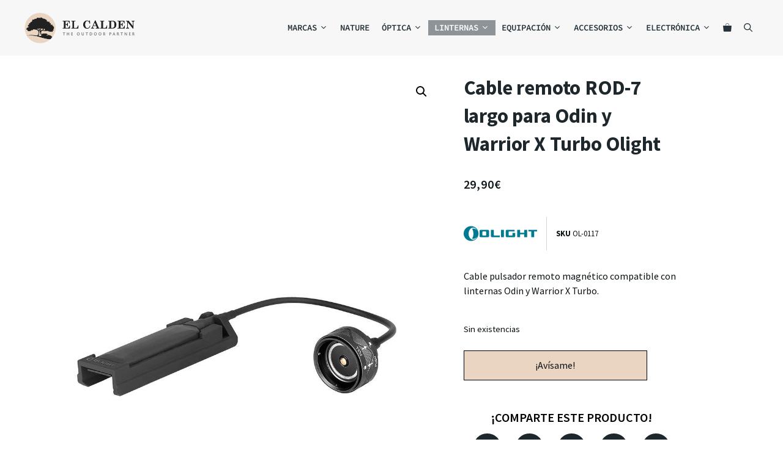

--- FILE ---
content_type: text/html; charset=UTF-8
request_url: https://elcalden.es/olight/cable-remoto-rod-7-largo-para-odin-y-warrior-x-turbo-olight/
body_size: 57217
content:
<!DOCTYPE html>
<html lang="es">
<head>
	<meta charset="UTF-8">
	<meta name='robots' content='index, follow, max-image-preview:large, max-snippet:-1, max-video-preview:-1' />
<meta name="viewport" content="width=device-width, initial-scale=1">
	<!-- This site is optimized with the Yoast SEO plugin v26.8 - https://yoast.com/product/yoast-seo-wordpress/ -->
	<title>Cable remoto ROD-7 largo para Odin y Warrior X Turbo Olight - El Caldén Outdoor</title>
	<link rel="canonical" href="https://elcalden.es/cables-remoto/cable-remoto-rod-7-largo-para-odin-y-warrior-x-turbo-olight/" />
	<meta property="og:locale" content="es_ES" />
	<meta property="og:type" content="article" />
	<meta property="og:title" content="Cable remoto ROD-7 largo para Odin y Warrior X Turbo Olight - El Caldén Outdoor" />
	<meta property="og:description" content="Cable pulsador remoto magnético compatible con linternas Odin y Warrior X Turbo." />
	<meta property="og:url" content="https://elcalden.es/cables-remoto/cable-remoto-rod-7-largo-para-odin-y-warrior-x-turbo-olight/" />
	<meta property="og:site_name" content="El Caldén Outdoor" />
	<meta property="article:publisher" content="https://www.facebook.com/ElCaldenOutdoor/" />
	<meta property="article:modified_time" content="2025-09-17T16:42:42+00:00" />
	<meta property="og:image" content="https://elcalden.es/wp-content/uploads/2021/03/1_OL-0117_cable-remoto-rod-7-largo-para-odin-y-warrior-x-turbo-olight.jpg" />
	<meta property="og:image:width" content="1100" />
	<meta property="og:image:height" content="1422" />
	<meta property="og:image:type" content="image/jpeg" />
	<meta name="twitter:card" content="summary_large_image" />
	<meta name="twitter:site" content="@elcaldenoutdoor" />
	<script type="application/ld+json" class="yoast-schema-graph">{"@context":"https://schema.org","@graph":[{"@type":"WebPage","@id":"https://elcalden.es/cables-remoto/cable-remoto-rod-7-largo-para-odin-y-warrior-x-turbo-olight/","url":"https://elcalden.es/cables-remoto/cable-remoto-rod-7-largo-para-odin-y-warrior-x-turbo-olight/","name":"Cable remoto ROD-7 largo para Odin y Warrior X Turbo Olight - El Caldén Outdoor","isPartOf":{"@id":"https://elcalden.es/#website"},"primaryImageOfPage":{"@id":"https://elcalden.es/cables-remoto/cable-remoto-rod-7-largo-para-odin-y-warrior-x-turbo-olight/#primaryimage"},"image":{"@id":"https://elcalden.es/cables-remoto/cable-remoto-rod-7-largo-para-odin-y-warrior-x-turbo-olight/#primaryimage"},"thumbnailUrl":"https://elcalden.es/wp-content/uploads/2021/03/1_OL-0117_cable-remoto-rod-7-largo-para-odin-y-warrior-x-turbo-olight.jpg","datePublished":"2021-03-12T09:54:20+00:00","dateModified":"2025-09-17T16:42:42+00:00","breadcrumb":{"@id":"https://elcalden.es/cables-remoto/cable-remoto-rod-7-largo-para-odin-y-warrior-x-turbo-olight/#breadcrumb"},"inLanguage":"es","potentialAction":[{"@type":"ReadAction","target":["https://elcalden.es/cables-remoto/cable-remoto-rod-7-largo-para-odin-y-warrior-x-turbo-olight/"]}]},{"@type":"ImageObject","inLanguage":"es","@id":"https://elcalden.es/cables-remoto/cable-remoto-rod-7-largo-para-odin-y-warrior-x-turbo-olight/#primaryimage","url":"https://elcalden.es/wp-content/uploads/2021/03/1_OL-0117_cable-remoto-rod-7-largo-para-odin-y-warrior-x-turbo-olight.jpg","contentUrl":"https://elcalden.es/wp-content/uploads/2021/03/1_OL-0117_cable-remoto-rod-7-largo-para-odin-y-warrior-x-turbo-olight.jpg","width":1100,"height":1422},{"@type":"BreadcrumbList","@id":"https://elcalden.es/cables-remoto/cable-remoto-rod-7-largo-para-odin-y-warrior-x-turbo-olight/#breadcrumb","itemListElement":[{"@type":"ListItem","position":1,"name":"Portada","item":"https://elcalden.es/"},{"@type":"ListItem","position":2,"name":"Tienda","item":"https://elcalden.es/productos/"},{"@type":"ListItem","position":3,"name":"Cable remoto ROD-7 largo para Odin y Warrior X Turbo Olight"}]},{"@type":"WebSite","@id":"https://elcalden.es/#website","url":"https://elcalden.es/","name":"El Caldén Outdoor","description":"The Outdoor Partner","publisher":{"@id":"https://elcalden.es/#organization"},"potentialAction":[{"@type":"SearchAction","target":{"@type":"EntryPoint","urlTemplate":"https://elcalden.es/?s={search_term_string}"},"query-input":{"@type":"PropertyValueSpecification","valueRequired":true,"valueName":"search_term_string"}}],"inLanguage":"es"},{"@type":"Organization","@id":"https://elcalden.es/#organization","name":"El Caldén Outdoor","url":"https://elcalden.es/","logo":{"@type":"ImageObject","inLanguage":"es","@id":"https://elcalden.es/#/schema/logo/image/","url":"https://elcalden.es/wp-content/uploads/2021/03/Logo-El-Calden-320x100-1.png","contentUrl":"https://elcalden.es/wp-content/uploads/2021/03/Logo-El-Calden-320x100-1.png","width":350,"height":100,"caption":"El Caldén Outdoor"},"image":{"@id":"https://elcalden.es/#/schema/logo/image/"},"sameAs":["https://www.facebook.com/ElCaldenOutdoor/","https://x.com/elcaldenoutdoor","https://www.instagram.com/el_calden/"]}]}</script>
	<!-- / Yoast SEO plugin. -->


<script type='application/javascript'  id='pys-version-script'>console.log('PixelYourSite Free version 11.1.5.2');</script>
<link rel='dns-prefetch' href='//unpkg.com' />
<link rel='dns-prefetch' href='//www.googletagmanager.com' />
<link href='https://fonts.gstatic.com' crossorigin rel='preconnect' />
<link href='https://fonts.googleapis.com' crossorigin rel='preconnect' />
<link rel="alternate" type="application/rss+xml" title="El Caldén Outdoor &raquo; Feed" href="https://elcalden.es/feed/" />
<link rel="alternate" type="application/rss+xml" title="El Caldén Outdoor &raquo; Feed de los comentarios" href="https://elcalden.es/comments/feed/" />
<link rel="alternate" title="oEmbed (JSON)" type="application/json+oembed" href="https://elcalden.es/wp-json/oembed/1.0/embed?url=https%3A%2F%2Felcalden.es%2Folight%2Fcable-remoto-rod-7-largo-para-odin-y-warrior-x-turbo-olight%2F" />
<link rel="alternate" title="oEmbed (XML)" type="text/xml+oembed" href="https://elcalden.es/wp-json/oembed/1.0/embed?url=https%3A%2F%2Felcalden.es%2Folight%2Fcable-remoto-rod-7-largo-para-odin-y-warrior-x-turbo-olight%2F&#038;format=xml" />
<style id='wp-img-auto-sizes-contain-inline-css'>
img:is([sizes=auto i],[sizes^="auto," i]){contain-intrinsic-size:3000px 1500px}
/*# sourceURL=wp-img-auto-sizes-contain-inline-css */
</style>
<link rel='stylesheet' id='generate-fonts-css' href='//fonts.googleapis.com/css?family=Source+Sans+Pro:200,200italic,300,300italic,regular,italic,600,600italic,700,700italic,900,900italic|Source+Code+Pro:200,300,regular,500,600,700,900|Roboto+Condensed:300,300italic,regular,italic,700,700italic|Roboto:100,100italic,300,300italic,regular,italic,500,500italic,700,700italic,900,900italic' media='all' />
<link rel='stylesheet' id='xoo-aff-style-css' href='https://elcalden.es/wp-content/plugins/waitlist-woocommerce/xoo-form-fields-fw/assets/css/xoo-aff-style.css?ver=2.1.0' media='all' />
<style id='xoo-aff-style-inline-css'>

.xoo-aff-input-group .xoo-aff-input-icon{
	background-color:  #eee;
	color: #555;
	max-width: 40px;
	min-width: 40px;
	border-color: #cccccc;
	border-width: 1px;
	font-size: 14px;
}
.xoo-aff-group{
	margin-bottom: 30px;
}

.xoo-aff-group input[type="text"], .xoo-aff-group input[type="password"], .xoo-aff-group input[type="email"], .xoo-aff-group input[type="number"], .xoo-aff-group select, .xoo-aff-group select + .select2, .xoo-aff-group input[type="tel"], .xoo-aff-group input[type="file"]{
	background-color: #fff;
	color: #777;
	border-width: 1px;
	border-color: #cccccc;
	height: 50px;
}


.xoo-aff-group input[type="file"]{
	line-height: calc(50px - 13px);
}



.xoo-aff-group input[type="text"]::placeholder, .xoo-aff-group input[type="password"]::placeholder, .xoo-aff-group input[type="email"]::placeholder, .xoo-aff-group input[type="number"]::placeholder, .xoo-aff-group select::placeholder, .xoo-aff-group input[type="tel"]::placeholder, .xoo-aff-group .select2-selection__rendered, .xoo-aff-group .select2-container--default .select2-selection--single .select2-selection__rendered, .xoo-aff-group input[type="file"]::placeholder, .xoo-aff-group input::file-selector-button{
	color: #777;
}

.xoo-aff-group input[type="text"]:focus, .xoo-aff-group input[type="password"]:focus, .xoo-aff-group input[type="email"]:focus, .xoo-aff-group input[type="number"]:focus, .xoo-aff-group select:focus, .xoo-aff-group select + .select2:focus, .xoo-aff-group input[type="tel"]:focus, .xoo-aff-group input[type="file"]:focus{
	background-color: #ededed;
	color: #000;
}

[placeholder]:focus::-webkit-input-placeholder{
	color: #000!important;
}


.xoo-aff-input-icon + input[type="text"], .xoo-aff-input-icon + input[type="password"], .xoo-aff-input-icon + input[type="email"], .xoo-aff-input-icon + input[type="number"], .xoo-aff-input-icon + select, .xoo-aff-input-icon + select + .select2,  .xoo-aff-input-icon + input[type="tel"], .xoo-aff-input-icon + input[type="file"]{
	border-bottom-left-radius: 0;
	border-top-left-radius: 0;
}


/*# sourceURL=xoo-aff-style-inline-css */
</style>
<link rel='stylesheet' id='xoo-aff-font-awesome5-css' href='https://elcalden.es/wp-content/plugins/waitlist-woocommerce/xoo-form-fields-fw/lib/fontawesome5/css/all.min.css?ver=6.9' media='all' />
<style id='wp-emoji-styles-inline-css'>

	img.wp-smiley, img.emoji {
		display: inline !important;
		border: none !important;
		box-shadow: none !important;
		height: 1em !important;
		width: 1em !important;
		margin: 0 0.07em !important;
		vertical-align: -0.1em !important;
		background: none !important;
		padding: 0 !important;
	}
/*# sourceURL=wp-emoji-styles-inline-css */
</style>
<link rel='stylesheet' id='wp-block-library-css' href='https://elcalden.es/wp-includes/css/dist/block-library/style.min.css?ver=6.9' media='all' />
<style id='classic-theme-styles-inline-css'>
/*! This file is auto-generated */
.wp-block-button__link{color:#fff;background-color:#32373c;border-radius:9999px;box-shadow:none;text-decoration:none;padding:calc(.667em + 2px) calc(1.333em + 2px);font-size:1.125em}.wp-block-file__button{background:#32373c;color:#fff;text-decoration:none}
/*# sourceURL=/wp-includes/css/classic-themes.min.css */
</style>
<style id='safe-svg-svg-icon-style-inline-css'>
.safe-svg-cover{text-align:center}.safe-svg-cover .safe-svg-inside{display:inline-block;max-width:100%}.safe-svg-cover svg{fill:currentColor;height:100%;max-height:100%;max-width:100%;width:100%}

/*# sourceURL=https://elcalden.es/wp-content/plugins/safe-svg/dist/safe-svg-block-frontend.css */
</style>
<style id='global-styles-inline-css'>
:root{--wp--preset--aspect-ratio--square: 1;--wp--preset--aspect-ratio--4-3: 4/3;--wp--preset--aspect-ratio--3-4: 3/4;--wp--preset--aspect-ratio--3-2: 3/2;--wp--preset--aspect-ratio--2-3: 2/3;--wp--preset--aspect-ratio--16-9: 16/9;--wp--preset--aspect-ratio--9-16: 9/16;--wp--preset--color--black: #000000;--wp--preset--color--cyan-bluish-gray: #abb8c3;--wp--preset--color--white: #ffffff;--wp--preset--color--pale-pink: #f78da7;--wp--preset--color--vivid-red: #cf2e2e;--wp--preset--color--luminous-vivid-orange: #ff6900;--wp--preset--color--luminous-vivid-amber: #fcb900;--wp--preset--color--light-green-cyan: #7bdcb5;--wp--preset--color--vivid-green-cyan: #00d084;--wp--preset--color--pale-cyan-blue: #8ed1fc;--wp--preset--color--vivid-cyan-blue: #0693e3;--wp--preset--color--vivid-purple: #9b51e0;--wp--preset--color--contrast: var(--contrast);--wp--preset--color--contrast-2: var(--contrast-2);--wp--preset--color--contrast-3: var(--contrast-3);--wp--preset--color--base: var(--base);--wp--preset--color--base-2: var(--base-2);--wp--preset--color--base-3: var(--base-3);--wp--preset--color--accent: var(--accent);--wp--preset--color--global-color-8: var(--global-color-8);--wp--preset--color--global-color-9: var(--global-color-9);--wp--preset--color--global-color-10: var(--global-color-10);--wp--preset--color--global-color-11: var(--global-color-11);--wp--preset--gradient--vivid-cyan-blue-to-vivid-purple: linear-gradient(135deg,rgb(6,147,227) 0%,rgb(155,81,224) 100%);--wp--preset--gradient--light-green-cyan-to-vivid-green-cyan: linear-gradient(135deg,rgb(122,220,180) 0%,rgb(0,208,130) 100%);--wp--preset--gradient--luminous-vivid-amber-to-luminous-vivid-orange: linear-gradient(135deg,rgb(252,185,0) 0%,rgb(255,105,0) 100%);--wp--preset--gradient--luminous-vivid-orange-to-vivid-red: linear-gradient(135deg,rgb(255,105,0) 0%,rgb(207,46,46) 100%);--wp--preset--gradient--very-light-gray-to-cyan-bluish-gray: linear-gradient(135deg,rgb(238,238,238) 0%,rgb(169,184,195) 100%);--wp--preset--gradient--cool-to-warm-spectrum: linear-gradient(135deg,rgb(74,234,220) 0%,rgb(151,120,209) 20%,rgb(207,42,186) 40%,rgb(238,44,130) 60%,rgb(251,105,98) 80%,rgb(254,248,76) 100%);--wp--preset--gradient--blush-light-purple: linear-gradient(135deg,rgb(255,206,236) 0%,rgb(152,150,240) 100%);--wp--preset--gradient--blush-bordeaux: linear-gradient(135deg,rgb(254,205,165) 0%,rgb(254,45,45) 50%,rgb(107,0,62) 100%);--wp--preset--gradient--luminous-dusk: linear-gradient(135deg,rgb(255,203,112) 0%,rgb(199,81,192) 50%,rgb(65,88,208) 100%);--wp--preset--gradient--pale-ocean: linear-gradient(135deg,rgb(255,245,203) 0%,rgb(182,227,212) 50%,rgb(51,167,181) 100%);--wp--preset--gradient--electric-grass: linear-gradient(135deg,rgb(202,248,128) 0%,rgb(113,206,126) 100%);--wp--preset--gradient--midnight: linear-gradient(135deg,rgb(2,3,129) 0%,rgb(40,116,252) 100%);--wp--preset--font-size--small: 13px;--wp--preset--font-size--medium: 20px;--wp--preset--font-size--large: 36px;--wp--preset--font-size--x-large: 42px;--wp--preset--spacing--20: 0.44rem;--wp--preset--spacing--30: 0.67rem;--wp--preset--spacing--40: 1rem;--wp--preset--spacing--50: 1.5rem;--wp--preset--spacing--60: 2.25rem;--wp--preset--spacing--70: 3.38rem;--wp--preset--spacing--80: 5.06rem;--wp--preset--shadow--natural: 6px 6px 9px rgba(0, 0, 0, 0.2);--wp--preset--shadow--deep: 12px 12px 50px rgba(0, 0, 0, 0.4);--wp--preset--shadow--sharp: 6px 6px 0px rgba(0, 0, 0, 0.2);--wp--preset--shadow--outlined: 6px 6px 0px -3px rgb(255, 255, 255), 6px 6px rgb(0, 0, 0);--wp--preset--shadow--crisp: 6px 6px 0px rgb(0, 0, 0);}:where(.is-layout-flex){gap: 0.5em;}:where(.is-layout-grid){gap: 0.5em;}body .is-layout-flex{display: flex;}.is-layout-flex{flex-wrap: wrap;align-items: center;}.is-layout-flex > :is(*, div){margin: 0;}body .is-layout-grid{display: grid;}.is-layout-grid > :is(*, div){margin: 0;}:where(.wp-block-columns.is-layout-flex){gap: 2em;}:where(.wp-block-columns.is-layout-grid){gap: 2em;}:where(.wp-block-post-template.is-layout-flex){gap: 1.25em;}:where(.wp-block-post-template.is-layout-grid){gap: 1.25em;}.has-black-color{color: var(--wp--preset--color--black) !important;}.has-cyan-bluish-gray-color{color: var(--wp--preset--color--cyan-bluish-gray) !important;}.has-white-color{color: var(--wp--preset--color--white) !important;}.has-pale-pink-color{color: var(--wp--preset--color--pale-pink) !important;}.has-vivid-red-color{color: var(--wp--preset--color--vivid-red) !important;}.has-luminous-vivid-orange-color{color: var(--wp--preset--color--luminous-vivid-orange) !important;}.has-luminous-vivid-amber-color{color: var(--wp--preset--color--luminous-vivid-amber) !important;}.has-light-green-cyan-color{color: var(--wp--preset--color--light-green-cyan) !important;}.has-vivid-green-cyan-color{color: var(--wp--preset--color--vivid-green-cyan) !important;}.has-pale-cyan-blue-color{color: var(--wp--preset--color--pale-cyan-blue) !important;}.has-vivid-cyan-blue-color{color: var(--wp--preset--color--vivid-cyan-blue) !important;}.has-vivid-purple-color{color: var(--wp--preset--color--vivid-purple) !important;}.has-black-background-color{background-color: var(--wp--preset--color--black) !important;}.has-cyan-bluish-gray-background-color{background-color: var(--wp--preset--color--cyan-bluish-gray) !important;}.has-white-background-color{background-color: var(--wp--preset--color--white) !important;}.has-pale-pink-background-color{background-color: var(--wp--preset--color--pale-pink) !important;}.has-vivid-red-background-color{background-color: var(--wp--preset--color--vivid-red) !important;}.has-luminous-vivid-orange-background-color{background-color: var(--wp--preset--color--luminous-vivid-orange) !important;}.has-luminous-vivid-amber-background-color{background-color: var(--wp--preset--color--luminous-vivid-amber) !important;}.has-light-green-cyan-background-color{background-color: var(--wp--preset--color--light-green-cyan) !important;}.has-vivid-green-cyan-background-color{background-color: var(--wp--preset--color--vivid-green-cyan) !important;}.has-pale-cyan-blue-background-color{background-color: var(--wp--preset--color--pale-cyan-blue) !important;}.has-vivid-cyan-blue-background-color{background-color: var(--wp--preset--color--vivid-cyan-blue) !important;}.has-vivid-purple-background-color{background-color: var(--wp--preset--color--vivid-purple) !important;}.has-black-border-color{border-color: var(--wp--preset--color--black) !important;}.has-cyan-bluish-gray-border-color{border-color: var(--wp--preset--color--cyan-bluish-gray) !important;}.has-white-border-color{border-color: var(--wp--preset--color--white) !important;}.has-pale-pink-border-color{border-color: var(--wp--preset--color--pale-pink) !important;}.has-vivid-red-border-color{border-color: var(--wp--preset--color--vivid-red) !important;}.has-luminous-vivid-orange-border-color{border-color: var(--wp--preset--color--luminous-vivid-orange) !important;}.has-luminous-vivid-amber-border-color{border-color: var(--wp--preset--color--luminous-vivid-amber) !important;}.has-light-green-cyan-border-color{border-color: var(--wp--preset--color--light-green-cyan) !important;}.has-vivid-green-cyan-border-color{border-color: var(--wp--preset--color--vivid-green-cyan) !important;}.has-pale-cyan-blue-border-color{border-color: var(--wp--preset--color--pale-cyan-blue) !important;}.has-vivid-cyan-blue-border-color{border-color: var(--wp--preset--color--vivid-cyan-blue) !important;}.has-vivid-purple-border-color{border-color: var(--wp--preset--color--vivid-purple) !important;}.has-vivid-cyan-blue-to-vivid-purple-gradient-background{background: var(--wp--preset--gradient--vivid-cyan-blue-to-vivid-purple) !important;}.has-light-green-cyan-to-vivid-green-cyan-gradient-background{background: var(--wp--preset--gradient--light-green-cyan-to-vivid-green-cyan) !important;}.has-luminous-vivid-amber-to-luminous-vivid-orange-gradient-background{background: var(--wp--preset--gradient--luminous-vivid-amber-to-luminous-vivid-orange) !important;}.has-luminous-vivid-orange-to-vivid-red-gradient-background{background: var(--wp--preset--gradient--luminous-vivid-orange-to-vivid-red) !important;}.has-very-light-gray-to-cyan-bluish-gray-gradient-background{background: var(--wp--preset--gradient--very-light-gray-to-cyan-bluish-gray) !important;}.has-cool-to-warm-spectrum-gradient-background{background: var(--wp--preset--gradient--cool-to-warm-spectrum) !important;}.has-blush-light-purple-gradient-background{background: var(--wp--preset--gradient--blush-light-purple) !important;}.has-blush-bordeaux-gradient-background{background: var(--wp--preset--gradient--blush-bordeaux) !important;}.has-luminous-dusk-gradient-background{background: var(--wp--preset--gradient--luminous-dusk) !important;}.has-pale-ocean-gradient-background{background: var(--wp--preset--gradient--pale-ocean) !important;}.has-electric-grass-gradient-background{background: var(--wp--preset--gradient--electric-grass) !important;}.has-midnight-gradient-background{background: var(--wp--preset--gradient--midnight) !important;}.has-small-font-size{font-size: var(--wp--preset--font-size--small) !important;}.has-medium-font-size{font-size: var(--wp--preset--font-size--medium) !important;}.has-large-font-size{font-size: var(--wp--preset--font-size--large) !important;}.has-x-large-font-size{font-size: var(--wp--preset--font-size--x-large) !important;}
:where(.wp-block-post-template.is-layout-flex){gap: 1.25em;}:where(.wp-block-post-template.is-layout-grid){gap: 1.25em;}
:where(.wp-block-term-template.is-layout-flex){gap: 1.25em;}:where(.wp-block-term-template.is-layout-grid){gap: 1.25em;}
:where(.wp-block-columns.is-layout-flex){gap: 2em;}:where(.wp-block-columns.is-layout-grid){gap: 2em;}
:root :where(.wp-block-pullquote){font-size: 1.5em;line-height: 1.6;}
/*# sourceURL=global-styles-inline-css */
</style>
<link rel='stylesheet' id='contact-form-7-css' href='https://elcalden.es/wp-content/plugins/contact-form-7/includes/css/styles.css?ver=6.1.4' media='all' />
<link rel='stylesheet' id='leaflet-css-css' href='https://unpkg.com/leaflet@1.9.4/dist/leaflet.css?ver=6.9' media='all' />
<link rel='stylesheet' id='localizador-de-armerias-css-css' href='https://elcalden.es/wp-content/plugins/localizador-de-armerias-españa/localizador-de-armerias-españa.css?ver=6.9' media='all' />
<link rel='stylesheet' id='localizador-de-armerias-portugal-css-css' href='https://elcalden.es/wp-content/plugins/localizador-de-armerias-portugal/localizador-de-armerias-portugal.css?ver=6.9' media='all' />
<link rel='stylesheet' id='localizador-de-tiendas-wws-css-css' href='https://elcalden.es/wp-content/plugins/localizador-de-tiendas-wws/localizador-de-tiendas-wws.css?ver=6.9' media='all' />
<link rel='stylesheet' id='pafe-extension-style-free-css' href='https://elcalden.es/wp-content/plugins/piotnet-addons-for-elementor/assets/css/minify/extension.min.css?ver=2.4.36' media='all' />
<link rel='stylesheet' id='photoswipe-css' href='https://elcalden.es/wp-content/plugins/woocommerce/assets/css/photoswipe/photoswipe.min.css?ver=10.4.3' media='all' />
<link rel='stylesheet' id='photoswipe-default-skin-css' href='https://elcalden.es/wp-content/plugins/woocommerce/assets/css/photoswipe/default-skin/default-skin.min.css?ver=10.4.3' media='all' />
<link rel='stylesheet' id='woocommerce-layout-css' href='https://elcalden.es/wp-content/plugins/woocommerce/assets/css/woocommerce-layout.css?ver=10.4.3' media='all' />
<link rel='stylesheet' id='woocommerce-smallscreen-css' href='https://elcalden.es/wp-content/plugins/woocommerce/assets/css/woocommerce-smallscreen.css?ver=10.4.3' media='only screen and (max-width: 768px)' />
<link rel='stylesheet' id='woocommerce-general-css' href='https://elcalden.es/wp-content/plugins/woocommerce/assets/css/woocommerce.css?ver=10.4.3' media='all' />
<style id='woocommerce-inline-inline-css'>
.woocommerce form .form-row .required { visibility: visible; }
/*# sourceURL=woocommerce-inline-inline-css */
</style>
<link rel='stylesheet' id='aws-style-css' href='https://elcalden.es/wp-content/plugins/advanced-woo-search/assets/css/common.min.css?ver=3.52' media='all' />
<link rel='stylesheet' id='cmplz-general-css' href='https://elcalden.es/wp-content/plugins/complianz-gdpr-premium/assets/css/cookieblocker.min.css?ver=1713863013' media='all' />
<link rel='stylesheet' id='xoo-wl-style-css' href='https://elcalden.es/wp-content/plugins/waitlist-woocommerce/assets/css/xoo-wl-style.css?ver=2.8.6' media='all' />
<style id='xoo-wl-style-inline-css'>

			button.xoo-wl-action-btn{
				background-color: #d6a402;
				color: #ffffff;
				padding: 10px;
			}
			button.xoo-wl-submit-btn{
				max-width: 300px;
			}
			button.xoo-wl-open-form-btn{
				max-width: 300px;
			}
			.xoo-wl-inmodal{
				max-width: 700px;
				max-height: 450px;
			}
		
			.xoo-wl-sidebar{
				background-image: url(https://elcalden.es/wp-content/uploads/2024/03/landscape_elcalden-scaled.jpg);
				min-width: 0%;
			}
				.xoo-wl-modal:before {
				    content: '';
				    display: inline-block;
				    height: 100%;
				    vertical-align: middle;
				    margin-right: -0.25em;
				}
			
				.xoo-wl-inmodal{
					display: inline-flex;
					max-height: 90%;
					height: auto;
				}

				.xoo-wl-sidebar, .xoo-wl-wrap{
					height: auto;
				}
			
/*# sourceURL=xoo-wl-style-inline-css */
</style>
<link rel='stylesheet' id='xoo-wl-fonts-css' href='https://elcalden.es/wp-content/plugins/waitlist-woocommerce/assets/css/xoo-wl-fonts.css?ver=2.8.6' media='all' />
<link rel='stylesheet' id='generate-style-css' href='https://elcalden.es/wp-content/themes/generatepress/assets/css/main.min.css?ver=3.6.1' media='all' />
<style id='generate-style-inline-css'>
body{background-color:#ffffff;color:#0c1114;}a{color:#34b7f1;}a:hover, a:focus, a:active{color:#1d4a6f;}.wp-block-group__inner-container{max-width:1200px;margin-left:auto;margin-right:auto;}@media (max-width: 500px) and (min-width: 921px){.inside-header{display:flex;flex-direction:column;align-items:center;}.site-logo, .site-branding{margin-bottom:1.5em;}#site-navigation{margin:0 auto;}.header-widget{margin-top:1.5em;}}.site-header .header-image{width:180px;}.generate-back-to-top{font-size:20px;border-radius:3px;position:fixed;bottom:30px;right:30px;line-height:40px;width:40px;text-align:center;z-index:10;transition:opacity 300ms ease-in-out;opacity:0.1;transform:translateY(1000px);}.generate-back-to-top__show{opacity:1;transform:translateY(0);}.navigation-search{position:absolute;left:-99999px;pointer-events:none;visibility:hidden;z-index:20;width:100%;top:0;transition:opacity 100ms ease-in-out;opacity:0;}.navigation-search.nav-search-active{left:0;right:0;pointer-events:auto;visibility:visible;opacity:1;}.navigation-search input[type="search"]{outline:0;border:0;vertical-align:bottom;line-height:1;opacity:0.9;width:100%;z-index:20;border-radius:0;-webkit-appearance:none;height:60px;}.navigation-search input::-ms-clear{display:none;width:0;height:0;}.navigation-search input::-ms-reveal{display:none;width:0;height:0;}.navigation-search input::-webkit-search-decoration, .navigation-search input::-webkit-search-cancel-button, .navigation-search input::-webkit-search-results-button, .navigation-search input::-webkit-search-results-decoration{display:none;}.gen-sidebar-nav .navigation-search{top:auto;bottom:0;}:root{--contrast:#0c1114;--contrast-2:#253239;--contrast-3:#6B6B6B;--base:#ffffff;--base-2:#ead5c2;--base-3:#ece5dd;--accent:#25d366;--global-color-8:#34b7f1;--global-color-9:#1d4a6f;--global-color-10:#4e5340;--global-color-11:#267f43;}:root .has-contrast-color{color:var(--contrast);}:root .has-contrast-background-color{background-color:var(--contrast);}:root .has-contrast-2-color{color:var(--contrast-2);}:root .has-contrast-2-background-color{background-color:var(--contrast-2);}:root .has-contrast-3-color{color:var(--contrast-3);}:root .has-contrast-3-background-color{background-color:var(--contrast-3);}:root .has-base-color{color:var(--base);}:root .has-base-background-color{background-color:var(--base);}:root .has-base-2-color{color:var(--base-2);}:root .has-base-2-background-color{background-color:var(--base-2);}:root .has-base-3-color{color:var(--base-3);}:root .has-base-3-background-color{background-color:var(--base-3);}:root .has-accent-color{color:var(--accent);}:root .has-accent-background-color{background-color:var(--accent);}:root .has-global-color-8-color{color:var(--global-color-8);}:root .has-global-color-8-background-color{background-color:var(--global-color-8);}:root .has-global-color-9-color{color:var(--global-color-9);}:root .has-global-color-9-background-color{background-color:var(--global-color-9);}:root .has-global-color-10-color{color:var(--global-color-10);}:root .has-global-color-10-background-color{background-color:var(--global-color-10);}:root .has-global-color-11-color{color:var(--global-color-11);}:root .has-global-color-11-background-color{background-color:var(--global-color-11);}body, button, input, select, textarea{font-family:"Source Sans Pro", sans-serif;font-size:16px;}body{line-height:1.7;}.entry-content > [class*="wp-block-"]:not(:last-child):not(.wp-block-heading){margin-bottom:1.5em;}.main-navigation a, .menu-toggle{font-family:"Source Code Pro", monospace;font-weight:600;text-transform:uppercase;font-size:14px;}.main-navigation .menu-bar-items{font-size:14px;}.main-navigation .main-nav ul ul li a{font-size:13px;}.widget-title{font-family:"Roboto Condensed", sans-serif;margin-bottom:7px;}.sidebar .widget, .footer-widgets .widget{font-size:14px;}h1{font-family:"Roboto", sans-serif;font-weight:bold;font-size:34px;}h2{font-family:"Roboto", sans-serif;font-weight:500;}@media (max-width:768px){.main-title{font-size:20px;}h1{font-size:31px;}h2{font-size:27px;}h3{font-size:24px;}h4{font-size:22px;}h5{font-size:19px;}}.top-bar{background-color:#636363;color:#ffffff;}.top-bar a{color:#ffffff;}.top-bar a:hover{color:#303030;}.site-header{background-color:#f7f7f7;color:#0c1114;}.site-header a{color:var(--contrast);}.site-header a:hover{color:#1d4a6f;}.main-title a,.main-title a:hover{color:var(--contrast);}.site-description{color:#0c1114;}.mobile-menu-control-wrapper .menu-toggle,.mobile-menu-control-wrapper .menu-toggle:hover,.mobile-menu-control-wrapper .menu-toggle:focus,.has-inline-mobile-toggle #site-navigation.toggled{background-color:rgba(0, 0, 0, 0.02);}.main-navigation,.main-navigation ul ul{background-color:#f7f7f7;}.main-navigation .main-nav ul li a, .main-navigation .menu-toggle, .main-navigation .menu-bar-items{color:var(--contrast-2);}.main-navigation .main-nav ul li:not([class*="current-menu-"]):hover > a, .main-navigation .main-nav ul li:not([class*="current-menu-"]):focus > a, .main-navigation .main-nav ul li.sfHover:not([class*="current-menu-"]) > a, .main-navigation .menu-bar-item:hover > a, .main-navigation .menu-bar-item.sfHover > a{color:var(--base);background-color:rgba(36,49,56,0.5);}button.menu-toggle:hover,button.menu-toggle:focus{color:var(--contrast-2);}.main-navigation .main-nav ul li[class*="current-menu-"] > a{color:var(--base);background-color:rgba(36,49,56,0.5);}.navigation-search input[type="search"],.navigation-search input[type="search"]:active, .navigation-search input[type="search"]:focus, .main-navigation .main-nav ul li.search-item.active > a, .main-navigation .menu-bar-items .search-item.active > a{color:var(--contrast-2);background-color:#f2f2f2;opacity:1;}.main-navigation ul ul{background-color:#f7f7f7;}.main-navigation .main-nav ul ul li a{color:var(--contrast-3);}.main-navigation .main-nav ul ul li:not([class*="current-menu-"]):hover > a,.main-navigation .main-nav ul ul li:not([class*="current-menu-"]):focus > a, .main-navigation .main-nav ul ul li.sfHover:not([class*="current-menu-"]) > a{color:var(--base);background-color:rgba(36,49,56,0.5);}.main-navigation .main-nav ul ul li[class*="current-menu-"] > a{color:var(--base);background-color:rgba(36,49,56,0.5);}.separate-containers .inside-article, .separate-containers .comments-area, .separate-containers .page-header, .one-container .container, .separate-containers .paging-navigation, .inside-page-header{color:var(--contrast);background-color:#ffffff;}.inside-article a,.paging-navigation a,.comments-area a,.page-header a{color:var(--global-color-8);}.inside-article a:hover,.paging-navigation a:hover,.comments-area a:hover,.page-header a:hover{color:var(--global-color-9);}.entry-title a{color:var(--contrast);}.entry-title a:hover{color:var(--contrast-3);}.entry-meta{color:var(--contrast-3);}.entry-meta a{color:var(--global-color-8);}.entry-meta a:hover{color:var(--global-color-9);}.sidebar .widget{color:#333333;background-color:#ffffff;}.sidebar .widget a{color:#6b6b6b;}.footer-widgets{background-color:#ffffff;}.footer-widgets .widget-title{color:#000000;}.site-info{color:#ffffff;background-color:var(--contrast-2);}.site-info a{color:#ffffff;}.site-info a:hover{color:#d3d3d3;}.footer-bar .widget_nav_menu .current-menu-item a{color:#d3d3d3;}input[type="text"],input[type="email"],input[type="url"],input[type="password"],input[type="search"],input[type="tel"],input[type="number"],textarea,select{color:var(--contrast-3);background-color:#fafafa;border-color:#cccccc;}input[type="text"]:focus,input[type="email"]:focus,input[type="url"]:focus,input[type="password"]:focus,input[type="search"]:focus,input[type="tel"]:focus,input[type="number"]:focus,textarea:focus,select:focus{color:var(--contrast);background-color:#ffffff;border-color:#bfbfbf;}button,html input[type="button"],input[type="reset"],input[type="submit"],a.button,a.wp-block-button__link:not(.has-background){color:#0C1114;background-color:#EAD5C2;}button:hover,html input[type="button"]:hover,input[type="reset"]:hover,input[type="submit"]:hover,a.button:hover,button:focus,html input[type="button"]:focus,input[type="reset"]:focus,input[type="submit"]:focus,a.button:focus,a.wp-block-button__link:not(.has-background):active,a.wp-block-button__link:not(.has-background):focus,a.wp-block-button__link:not(.has-background):hover{color:#0C1114;background-color:#FFE4CB;}a.generate-back-to-top{background-color:#EAD5C2;color:#000000;}a.generate-back-to-top:hover,a.generate-back-to-top:focus{background-color:#FFE4CB;color:#000000;}:root{--gp-search-modal-bg-color:var(--base-3);--gp-search-modal-text-color:var(--contrast);--gp-search-modal-overlay-bg-color:rgba(0,0,0,0.2);}@media (max-width: 920px){.main-navigation .menu-bar-item:hover > a, .main-navigation .menu-bar-item.sfHover > a{background:none;color:var(--contrast-2);}}.nav-below-header .main-navigation .inside-navigation.grid-container, .nav-above-header .main-navigation .inside-navigation.grid-container{padding:0px 30px 0px 30px;}.site-main .wp-block-group__inner-container{padding:40px;}.separate-containers .paging-navigation{padding-top:20px;padding-bottom:20px;}.entry-content .alignwide, body:not(.no-sidebar) .entry-content .alignfull{margin-left:-40px;width:calc(100% + 80px);max-width:calc(100% + 80px);}.main-navigation .main-nav ul li a,.menu-toggle,.main-navigation .menu-bar-item > a{padding-left:10px;padding-right:10px;line-height:25px;}.main-navigation .main-nav ul ul li a{padding:5px 10px 5px 10px;}.main-navigation ul ul{width:300px;}.navigation-search input[type="search"]{height:25px;}.rtl .menu-item-has-children .dropdown-menu-toggle{padding-left:10px;}.menu-item-has-children .dropdown-menu-toggle{padding-right:10px;}.menu-item-has-children ul .dropdown-menu-toggle{padding-top:5px;padding-bottom:5px;margin-top:-5px;}.rtl .main-navigation .main-nav ul li.menu-item-has-children > a{padding-right:10px;}@media (max-width:768px){.separate-containers .inside-article, .separate-containers .comments-area, .separate-containers .page-header, .separate-containers .paging-navigation, .one-container .site-content, .inside-page-header{padding:30px;}.site-main .wp-block-group__inner-container{padding:30px;}.inside-top-bar{padding-right:30px;padding-left:30px;}.inside-header{padding-right:20px;padding-left:20px;}.widget-area .widget{padding-top:30px;padding-right:30px;padding-bottom:30px;padding-left:30px;}.footer-widgets-container{padding-top:30px;padding-right:30px;padding-bottom:30px;padding-left:30px;}.inside-site-info{padding-right:30px;padding-left:30px;}.entry-content .alignwide, body:not(.no-sidebar) .entry-content .alignfull{margin-left:-30px;width:calc(100% + 60px);max-width:calc(100% + 60px);}.one-container .site-main .paging-navigation{margin-bottom:20px;}}/* End cached CSS */.is-right-sidebar{width:25%;}.is-left-sidebar{width:25%;}.site-content .content-area{width:100%;}@media (max-width: 920px){.main-navigation .menu-toggle,.sidebar-nav-mobile:not(#sticky-placeholder){display:block;}.main-navigation ul,.gen-sidebar-nav,.main-navigation:not(.slideout-navigation):not(.toggled) .main-nav > ul,.has-inline-mobile-toggle #site-navigation .inside-navigation > *:not(.navigation-search):not(.main-nav){display:none;}.nav-align-right .inside-navigation,.nav-align-center .inside-navigation{justify-content:space-between;}.has-inline-mobile-toggle .mobile-menu-control-wrapper{display:flex;flex-wrap:wrap;}.has-inline-mobile-toggle .inside-header{flex-direction:row;text-align:left;flex-wrap:wrap;}.has-inline-mobile-toggle .header-widget,.has-inline-mobile-toggle #site-navigation{flex-basis:100%;}.nav-float-left .has-inline-mobile-toggle #site-navigation{order:10;}}
.elementor-template-full-width .site-content{display:block;}
.dynamic-author-image-rounded{border-radius:100%;}.dynamic-featured-image, .dynamic-author-image{vertical-align:middle;}.one-container.blog .dynamic-content-template:not(:last-child), .one-container.archive .dynamic-content-template:not(:last-child){padding-bottom:0px;}.dynamic-entry-excerpt > p:last-child{margin-bottom:0px;}
.main-navigation .main-nav ul li a,.menu-toggle,.main-navigation .menu-bar-item > a{transition: line-height 300ms ease}.main-navigation.toggled .main-nav > ul{background-color: #f7f7f7}.sticky-enabled .gen-sidebar-nav.is_stuck .main-navigation {margin-bottom: 0px;}.sticky-enabled .gen-sidebar-nav.is_stuck {z-index: 500;}.sticky-enabled .main-navigation.is_stuck {box-shadow: 0 2px 2px -2px rgba(0, 0, 0, .2);}.navigation-stick:not(.gen-sidebar-nav) {left: 0;right: 0;width: 100% !important;}.nav-float-right .navigation-stick {width: 100% !important;left: 0;}.nav-float-right .navigation-stick .navigation-branding {margin-right: auto;}.main-navigation.has-sticky-branding:not(.grid-container) .inside-navigation:not(.grid-container) .navigation-branding{margin-left: 10px;}.main-navigation.navigation-stick.has-sticky-branding .inside-navigation.grid-container{padding-left:40px;padding-right:40px;}@media (max-width:768px){.main-navigation.navigation-stick.has-sticky-branding .inside-navigation.grid-container{padding-left:0;padding-right:0;}}
h1.entry-title{font-size:34px;line-height:1.2em;}h2.entry-title{font-size:26px;line-height:1.4em;}.navigation-branding .main-title{font-weight:bold;text-transform:none;font-size:25px;}@media (max-width: 920px){.main-navigation:not(.slideout-navigation) a, .main-navigation .menu-toggle, .main-navigation .menu-bar-items{font-size:17px;}.main-navigation:not(.slideout-navigation) .main-nav ul ul li a{font-size:14px;}.navigation-branding .main-title{font-size:20px;}}
@media (max-width: 920px){.main-navigation .menu-toggle,.main-navigation .mobile-bar-items a,.main-navigation .menu-bar-item > a{padding-left:13px;padding-right:13px;}.main-navigation .main-nav ul li a,.main-navigation .menu-toggle,.main-navigation .mobile-bar-items a,.main-navigation .menu-bar-item > a{line-height:59px;}.main-navigation .site-logo.navigation-logo img, .mobile-header-navigation .site-logo.mobile-header-logo img, .navigation-search input[type="search"]{height:59px;}}@media (max-width: 1024px),(min-width:1025px){.main-navigation.sticky-navigation-transition .main-nav > ul > li > a,.sticky-navigation-transition .menu-toggle,.main-navigation.sticky-navigation-transition .menu-bar-item > a, .sticky-navigation-transition .navigation-branding .main-title{line-height:60px;}.main-navigation.sticky-navigation-transition .site-logo img, .main-navigation.sticky-navigation-transition .navigation-search input[type="search"], .main-navigation.sticky-navigation-transition .navigation-branding img{height:60px;}}
/*# sourceURL=generate-style-inline-css */
</style>
<link rel='stylesheet' id='generate-child-css' href='https://elcalden.es/wp-content/themes/generatepress_child/style.css?ver=1632383452' media='all' />
<link rel='stylesheet' id='elementor-frontend-css' href='https://elcalden.es/wp-content/plugins/elementor/assets/css/frontend.min.css?ver=3.34.3' media='all' />
<link rel='stylesheet' id='widget-heading-css' href='https://elcalden.es/wp-content/plugins/elementor/assets/css/widget-heading.min.css?ver=3.34.3' media='all' />
<link rel='stylesheet' id='widget-icon-list-css' href='https://elcalden.es/wp-content/plugins/elementor/assets/css/widget-icon-list.min.css?ver=3.34.3' media='all' />
<link rel='stylesheet' id='widget-spacer-css' href='https://elcalden.es/wp-content/plugins/elementor/assets/css/widget-spacer.min.css?ver=3.34.3' media='all' />
<link rel='stylesheet' id='widget-social-icons-css' href='https://elcalden.es/wp-content/plugins/elementor/assets/css/widget-social-icons.min.css?ver=3.34.3' media='all' />
<link rel='stylesheet' id='e-apple-webkit-css' href='https://elcalden.es/wp-content/plugins/elementor/assets/css/conditionals/apple-webkit.min.css?ver=3.34.3' media='all' />
<link rel='stylesheet' id='widget-woocommerce-product-images-css' href='https://elcalden.es/wp-content/plugins/elementor-pro/assets/css/widget-woocommerce-product-images.min.css?ver=3.34.3' media='all' />
<link rel='stylesheet' id='widget-woocommerce-product-price-css' href='https://elcalden.es/wp-content/plugins/elementor-pro/assets/css/widget-woocommerce-product-price.min.css?ver=3.34.3' media='all' />
<link rel='stylesheet' id='widget-woocommerce-product-meta-css' href='https://elcalden.es/wp-content/plugins/elementor-pro/assets/css/widget-woocommerce-product-meta.min.css?ver=3.34.3' media='all' />
<link rel='stylesheet' id='widget-woocommerce-product-add-to-cart-css' href='https://elcalden.es/wp-content/plugins/elementor-pro/assets/css/widget-woocommerce-product-add-to-cart.min.css?ver=3.34.3' media='all' />
<link rel='stylesheet' id='widget-share-buttons-css' href='https://elcalden.es/wp-content/plugins/elementor-pro/assets/css/widget-share-buttons.min.css?ver=3.34.3' media='all' />
<link rel='stylesheet' id='elementor-icons-shared-0-css' href='https://elcalden.es/wp-content/plugins/elementor/assets/lib/font-awesome/css/fontawesome.min.css?ver=5.15.3' media='all' />
<link rel='stylesheet' id='elementor-icons-fa-solid-css' href='https://elcalden.es/wp-content/plugins/elementor/assets/lib/font-awesome/css/solid.min.css?ver=5.15.3' media='all' />
<link rel='stylesheet' id='elementor-icons-fa-brands-css' href='https://elcalden.es/wp-content/plugins/elementor/assets/lib/font-awesome/css/brands.min.css?ver=5.15.3' media='all' />
<link rel='stylesheet' id='widget-woocommerce-product-data-tabs-css' href='https://elcalden.es/wp-content/plugins/elementor-pro/assets/css/widget-woocommerce-product-data-tabs.min.css?ver=3.34.3' media='all' />
<link rel='stylesheet' id='widget-woocommerce-products-css' href='https://elcalden.es/wp-content/plugins/elementor-pro/assets/css/widget-woocommerce-products.min.css?ver=3.34.3' media='all' />
<link rel='stylesheet' id='elementor-icons-css' href='https://elcalden.es/wp-content/plugins/elementor/assets/lib/eicons/css/elementor-icons.min.css?ver=5.46.0' media='all' />
<link rel='stylesheet' id='elementor-post-15-css' href='https://elcalden.es/wp-content/uploads/elementor/css/post-15.css?ver=1769675313' media='all' />
<link rel='stylesheet' id='elementor-post-6358-css' href='https://elcalden.es/wp-content/uploads/elementor/css/post-6358.css?ver=1769675314' media='all' />
<link rel='stylesheet' id='elementor-post-9303-css' href='https://elcalden.es/wp-content/uploads/elementor/css/post-9303.css?ver=1769675314' media='all' />
<link rel='stylesheet' id='generate-blog-images-css' href='https://elcalden.es/wp-content/plugins/gp-premium/blog/functions/css/featured-images.min.css?ver=2.5.5' media='all' />
<link rel='stylesheet' id='generate-navigation-branding-css' href='https://elcalden.es/wp-content/plugins/gp-premium/menu-plus/functions/css/navigation-branding-flex.min.css?ver=2.5.5' media='all' />
<style id='generate-navigation-branding-inline-css'>
@media (max-width: 920px){.site-header, #site-navigation, #sticky-navigation{display:none !important;opacity:0.0;}#mobile-header{display:block !important;width:100% !important;}#mobile-header .main-nav > ul{display:none;}#mobile-header.toggled .main-nav > ul, #mobile-header .menu-toggle, #mobile-header .mobile-bar-items{display:block;}#mobile-header .main-nav{-ms-flex:0 0 100%;flex:0 0 100%;-webkit-box-ordinal-group:5;-ms-flex-order:4;order:4;}}.main-navigation.has-branding .inside-navigation.grid-container, .main-navigation.has-branding.grid-container .inside-navigation:not(.grid-container){padding:0px 40px 0px 40px;}.main-navigation.has-branding:not(.grid-container) .inside-navigation:not(.grid-container) .navigation-branding{margin-left:10px;}.main-navigation .sticky-navigation-logo, .main-navigation.navigation-stick .site-logo:not(.mobile-header-logo){display:none;}.main-navigation.navigation-stick .sticky-navigation-logo{display:block;}.navigation-branding img, .site-logo.mobile-header-logo img{height:25px;width:auto;}.navigation-branding .main-title{line-height:25px;}@media (max-width: 920px){.main-navigation.has-branding.nav-align-center .menu-bar-items, .main-navigation.has-sticky-branding.navigation-stick.nav-align-center .menu-bar-items{margin-left:auto;}.navigation-branding{margin-right:auto;margin-left:10px;}.navigation-branding .main-title, .mobile-header-navigation .site-logo{margin-left:10px;}.main-navigation.has-branding .inside-navigation.grid-container{padding:0px;}.navigation-branding img, .site-logo.mobile-header-logo{height:59px;}.navigation-branding .main-title{line-height:59px;}}
/*# sourceURL=generate-navigation-branding-inline-css */
</style>
<link rel='stylesheet' id='generate-woocommerce-css' href='https://elcalden.es/wp-content/plugins/gp-premium/woocommerce/functions/css/woocommerce.min.css?ver=2.5.5' media='all' />
<style id='generate-woocommerce-inline-css'>
.woocommerce ul.products li.product .woocommerce-LoopProduct-link{color:var(--contrast);}.woocommerce ul.products li.product .woocommerce-LoopProduct-link:hover{color:var(--contrast-3);}.woocommerce ul.products li.product .woocommerce-LoopProduct-link h2, .woocommerce ul.products li.product .woocommerce-loop-category__title{font-weight:normal;text-transform:none;font-size:16px;}.woocommerce .up-sells ul.products li.product .woocommerce-LoopProduct-link h2, .woocommerce .cross-sells ul.products li.product .woocommerce-LoopProduct-link h2, .woocommerce .related ul.products li.product .woocommerce-LoopProduct-link h2{font-size:16px;}.woocommerce #respond input#submit, .woocommerce a.button, .woocommerce button.button, .woocommerce input.button, .wc-block-components-button{color:#0C1114;background-color:#EAD5C2;text-decoration:none;font-weight:normal;text-transform:none;}.woocommerce #respond input#submit:hover, .woocommerce a.button:hover, .woocommerce button.button:hover, .woocommerce input.button:hover, .wc-block-components-button:hover{color:#0C1114;background-color:#FFE4CB;}.woocommerce #respond input#submit.alt, .woocommerce a.button.alt, .woocommerce button.button.alt, .woocommerce input.button.alt, .woocommerce #respond input#submit.alt.disabled, .woocommerce #respond input#submit.alt.disabled:hover, .woocommerce #respond input#submit.alt:disabled, .woocommerce #respond input#submit.alt:disabled:hover, .woocommerce #respond input#submit.alt:disabled[disabled], .woocommerce #respond input#submit.alt:disabled[disabled]:hover, .woocommerce a.button.alt.disabled, .woocommerce a.button.alt.disabled:hover, .woocommerce a.button.alt:disabled, .woocommerce a.button.alt:disabled:hover, .woocommerce a.button.alt:disabled[disabled], .woocommerce a.button.alt:disabled[disabled]:hover, .woocommerce button.button.alt.disabled, .woocommerce button.button.alt.disabled:hover, .woocommerce button.button.alt:disabled, .woocommerce button.button.alt:disabled:hover, .woocommerce button.button.alt:disabled[disabled], .woocommerce button.button.alt:disabled[disabled]:hover, .woocommerce input.button.alt.disabled, .woocommerce input.button.alt.disabled:hover, .woocommerce input.button.alt:disabled, .woocommerce input.button.alt:disabled:hover, .woocommerce input.button.alt:disabled[disabled], .woocommerce input.button.alt:disabled[disabled]:hover{color:#0C1114;background-color:#EAD5C2;}.woocommerce #respond input#submit.alt:hover, .woocommerce a.button.alt:hover, .woocommerce button.button.alt:hover, .woocommerce input.button.alt:hover{color:#0C1114;background-color:#FFE4CB;}button.wc-block-components-panel__button{font-size:inherit;}.woocommerce .star-rating span:before, .woocommerce p.stars:hover a::before{color:#ffa200;}.woocommerce span.onsale{background-color:var(--contrast-3);color:#ffffff;}.woocommerce ul.products li.product .price, .woocommerce div.product p.price{color:var(--contrast);}.woocommerce div.product .woocommerce-tabs ul.tabs li a{color:var(--contrast);}.woocommerce div.product .woocommerce-tabs ul.tabs li a:hover, .woocommerce div.product .woocommerce-tabs ul.tabs li.active a{color:#ef5a58;}.woocommerce-message{background-color:#EAD5C2;color:#000000;}div.woocommerce-message a.button, div.woocommerce-message a.button:focus, div.woocommerce-message a.button:hover, div.woocommerce-message a, div.woocommerce-message a:focus, div.woocommerce-message a:hover{color:#000000;}.woocommerce-info{background-color:#EAD5C2;color:#000000;}div.woocommerce-info a.button, div.woocommerce-info a.button:focus, div.woocommerce-info a.button:hover, div.woocommerce-info a, div.woocommerce-info a:focus, div.woocommerce-info a:hover{color:#000000;}.woocommerce-error{background-color:#ff5151;color:#ffffff;}div.woocommerce-error a.button, div.woocommerce-error a.button:focus, div.woocommerce-error a.button:hover, div.woocommerce-error a, div.woocommerce-error a:focus, div.woocommerce-error a:hover{color:#ffffff;}.woocommerce-product-details__short-description{color:var(--contrast);}#wc-mini-cart{background-color:#ffffff;color:var(--contrast);}#wc-mini-cart a:not(.button), #wc-mini-cart a.remove{color:var(--contrast);}#wc-mini-cart .button{background-color:#EAD5C2;color:#000000;}#wc-mini-cart .button:hover, #wc-mini-cart .button:focus, #wc-mini-cart .button:active{background-color:#FFE4CB;color:#000000;}.woocommerce #content div.product div.images, .woocommerce div.product div.images, .woocommerce-page #content div.product div.images, .woocommerce-page div.product div.images{width:100%;}.add-to-cart-panel{background-color:#ffffff;color:var(--contrast);}.add-to-cart-panel a:not(.button){color:var(--contrast);}#wc-sticky-cart-panel .button{background-color:#EAD5C2;color:#000000;}#wc-sticky-cart-panel .button:hover, #wc-sticky-cart-panel .button:focus, #wc-sticky-cart-panel .button:active{background-color:#FFE4CB;color:#000000;}.woocommerce .widget_price_filter .price_slider_wrapper .ui-widget-content{background-color:#dddddd;}.woocommerce .widget_price_filter .ui-slider .ui-slider-range, .woocommerce .widget_price_filter .ui-slider .ui-slider-handle{background-color:#666666;}.cart-contents > span.number-of-items{background-color:rgba(0,0,0,0.05);}.cart-contents .amount{display:none;}.cart-contents > span.number-of-items{display:inline-block;}.woocommerce-MyAccount-navigation li.is-active a:after, a.button.wc-forward:after{display:none;}#payment .payment_methods>.wc_payment_method>label:before{font-family:WooCommerce;content:"\e039";}#payment .payment_methods li.wc_payment_method>input[type=radio]:first-child:checked+label:before{content:"\e03c";}.woocommerce-ordering:after{font-family:WooCommerce;content:"\e00f";}.wc-columns-container .products, .woocommerce .related ul.products, .woocommerce .up-sells ul.products{grid-gap:50px;}@media (max-width: 1024px){.woocommerce .wc-columns-container.wc-tablet-columns-3 .products{-ms-grid-columns:(1fr)[3];grid-template-columns:repeat(3, 1fr);}.wc-related-upsell-tablet-columns-2 .related ul.products, .wc-related-upsell-tablet-columns-2 .up-sells ul.products{-ms-grid-columns:(1fr)[2];grid-template-columns:repeat(2, 1fr);}}@media (max-width:768px){.woocommerce ul.products li.product .woocommerce-LoopProduct-link h2, .woocommerce ul.products li.product .woocommerce-loop-category__title{font-size:16px;}.add-to-cart-panel .continue-shopping{background-color:#ffffff;}.wc-columns-container .products, .woocommerce .related ul.products, .woocommerce .up-sells ul.products{grid-gap:50px;}.woocommerce #content div.product div.images,.woocommerce div.product div.images,.woocommerce-page #content div.product div.images,.woocommerce-page div.product div.images{width:100%;}}@media (max-width: 920px){nav.toggled .main-nav li.wc-menu-item{display:none !important;}.mobile-bar-items.wc-mobile-cart-items{z-index:1;}}
/*# sourceURL=generate-woocommerce-inline-css */
</style>
<link rel='stylesheet' id='generate-woocommerce-mobile-css' href='https://elcalden.es/wp-content/plugins/gp-premium/woocommerce/functions/css/woocommerce-mobile.min.css?ver=2.5.5' media='(max-width:768px)' />
<link rel='stylesheet' id='eael-general-css' href='https://elcalden.es/wp-content/plugins/essential-addons-for-elementor-lite/assets/front-end/css/view/general.min.css?ver=6.5.9' media='all' />
<link rel='stylesheet' id='sib-front-css-css' href='https://elcalden.es/wp-content/plugins/mailin/css/mailin-front.css?ver=6.9' media='all' />
<link rel='stylesheet' id='elementor-gf-local-sourcesanspro-css' href='https://elcalden.es/wp-content/uploads/elementor/google-fonts/css/sourcesanspro.css?ver=1744097218' media='all' />
<link rel='stylesheet' id='elementor-gf-local-karla-css' href='https://elcalden.es/wp-content/uploads/elementor/google-fonts/css/karla.css?ver=1744097220' media='all' />
<link rel='stylesheet' id='elementor-gf-local-roboto-css' href='https://elcalden.es/wp-content/uploads/elementor/google-fonts/css/roboto.css?ver=1744097243' media='all' />
<link rel='stylesheet' id='elementor-gf-local-sourcecodepro-css' href='https://elcalden.es/wp-content/uploads/elementor/google-fonts/css/sourcecodepro.css?ver=1744097252' media='all' />
<script src="https://elcalden.es/wp-includes/js/jquery/jquery.min.js?ver=3.7.1" id="jquery-core-js"></script>
<script id="gtmkit-js-before" data-cfasync="false" data-nowprocket="" data-cookieconsent="ignore">
		window.gtmkit_settings = {"datalayer_name":"dataLayer","console_log":false,"wc":{"use_sku":false,"pid_prefix":"","add_shipping_info":{"config":1},"add_payment_info":{"config":1},"view_item":{"config":0},"view_item_list":{"config":0},"wishlist":false,"css_selectors":{"product_list_select_item":".products .product:not(.product-category) a:not(.add_to_cart_button.ajax_add_to_cart,.add_to_wishlist),.wc-block-grid__products li:not(.product-category) a:not(.add_to_cart_button.ajax_add_to_cart,.add_to_wishlist),.woocommerce-grouped-product-list-item__label a:not(.add_to_wishlist)","product_list_element":".product,.wc-block-grid__product","product_list_exclude":"","product_list_add_to_cart":".add_to_cart_button.ajax_add_to_cart:not(.single_add_to_cart_button)"},"text":{"wp-block-handpicked-products":"Productos seleccionados","wp-block-product-best-sellers":"M\u00e1s vendidos","wp-block-product-category":"Categor\u00edas de productos","wp-block-product-new":"Nuevos productos","wp-block-product-on-sale":"Productos en oferta","wp-block-products-by-attribute":"Productos por atributo","wp-block-product-tag":"Etiquetas de productos","wp-block-product-top-rated":"Productos mejor valorados","shipping-tier-not-found":"No se encontr\u00f3 el m\u00e9todo de env\u00edo","payment-method-not-found":"M\u00e9todo de pago no encontrado"}}};
		window.gtmkit_data = {"wc":{"currency":"EUR","is_cart":false,"is_checkout":false,"blocks":{}}};
		window.dataLayer = window.dataLayer || [];
				
//# sourceURL=gtmkit-js-before
</script>
<script src="https://elcalden.es/wp-includes/js/jquery/jquery-migrate.min.js?ver=3.4.1" id="jquery-migrate-js"></script>
<script id="xoo-aff-js-js-extra">
var xoo_aff_localize = {"adminurl":"https://elcalden.es/wp-admin/admin-ajax.php","password_strength":{"min_password_strength":3,"i18n_password_error":"Please enter a stronger password.","i18n_password_hint":"Sugerencia: La contrase\u00f1a debe ser de al menos doce caracteres. Para hacerla m\u00e1s fuerte usa may\u00fasculas y min\u00fasculas, n\u00fameros y s\u00edmbolos como ! &quot; ? $ % ^ y )."}};
//# sourceURL=xoo-aff-js-js-extra
</script>
<script src="https://elcalden.es/wp-content/plugins/waitlist-woocommerce/xoo-form-fields-fw/assets/js/xoo-aff-js.js?ver=2.1.0" id="xoo-aff-js-js" defer data-wp-strategy="defer"></script>
<script src="https://elcalden.es/wp-content/plugins/piotnet-addons-for-elementor/assets/js/minify/extension.min.js?ver=2.4.36" id="pafe-extension-free-js"></script>
<script src="https://elcalden.es/wp-content/plugins/woocommerce/assets/js/jquery-blockui/jquery.blockUI.min.js?ver=2.7.0-wc.10.4.3" id="wc-jquery-blockui-js" defer data-wp-strategy="defer"></script>
<script id="wc-add-to-cart-js-extra">
var wc_add_to_cart_params = {"ajax_url":"/wp-admin/admin-ajax.php","wc_ajax_url":"/?wc-ajax=%%endpoint%%","i18n_view_cart":"Ver carrito","cart_url":"https://elcalden.es/carrito/","is_cart":"","cart_redirect_after_add":"no"};
//# sourceURL=wc-add-to-cart-js-extra
</script>
<script src="https://elcalden.es/wp-content/plugins/woocommerce/assets/js/frontend/add-to-cart.min.js?ver=10.4.3" id="wc-add-to-cart-js" defer data-wp-strategy="defer"></script>
<script src="https://elcalden.es/wp-content/plugins/woocommerce/assets/js/zoom/jquery.zoom.min.js?ver=1.7.21-wc.10.4.3" id="wc-zoom-js" defer data-wp-strategy="defer"></script>
<script src="https://elcalden.es/wp-content/plugins/woocommerce/assets/js/flexslider/jquery.flexslider.min.js?ver=2.7.2-wc.10.4.3" id="wc-flexslider-js" defer data-wp-strategy="defer"></script>
<script src="https://elcalden.es/wp-content/plugins/woocommerce/assets/js/photoswipe/photoswipe.min.js?ver=4.1.1-wc.10.4.3" id="wc-photoswipe-js" defer data-wp-strategy="defer"></script>
<script src="https://elcalden.es/wp-content/plugins/woocommerce/assets/js/photoswipe/photoswipe-ui-default.min.js?ver=4.1.1-wc.10.4.3" id="wc-photoswipe-ui-default-js" defer data-wp-strategy="defer"></script>
<script id="wc-single-product-js-extra">
var wc_single_product_params = {"i18n_required_rating_text":"Por favor elige una puntuaci\u00f3n","i18n_rating_options":["1 de 5 estrellas","2 de 5 estrellas","3 de 5 estrellas","4 de 5 estrellas","5 de 5 estrellas"],"i18n_product_gallery_trigger_text":"Ver galer\u00eda de im\u00e1genes a pantalla completa","review_rating_required":"yes","flexslider":{"rtl":false,"animation":"slide","smoothHeight":true,"directionNav":false,"controlNav":"thumbnails","slideshow":false,"animationSpeed":500,"animationLoop":false,"allowOneSlide":false},"zoom_enabled":"1","zoom_options":[],"photoswipe_enabled":"1","photoswipe_options":{"shareEl":false,"closeOnScroll":false,"history":false,"hideAnimationDuration":0,"showAnimationDuration":0},"flexslider_enabled":"1"};
//# sourceURL=wc-single-product-js-extra
</script>
<script src="https://elcalden.es/wp-content/plugins/woocommerce/assets/js/frontend/single-product.min.js?ver=10.4.3" id="wc-single-product-js" defer data-wp-strategy="defer"></script>
<script src="https://elcalden.es/wp-content/plugins/woocommerce/assets/js/js-cookie/js.cookie.min.js?ver=2.1.4-wc.10.4.3" id="wc-js-cookie-js" defer data-wp-strategy="defer"></script>
<script id="woocommerce-js-extra">
var woocommerce_params = {"ajax_url":"/wp-admin/admin-ajax.php","wc_ajax_url":"/?wc-ajax=%%endpoint%%","i18n_password_show":"Mostrar contrase\u00f1a","i18n_password_hide":"Ocultar contrase\u00f1a"};
//# sourceURL=woocommerce-js-extra
</script>
<script src="https://elcalden.es/wp-content/plugins/woocommerce/assets/js/frontend/woocommerce.min.js?ver=10.4.3" id="woocommerce-js" defer data-wp-strategy="defer"></script>
<script id="gtmkit-container-js-after" data-cfasync="false" data-nowprocket="" data-cookieconsent="ignore">
/* Google Tag Manager */
(function(w,d,s,l,i){w[l]=w[l]||[];w[l].push({'gtm.start':
new Date().getTime(),event:'gtm.js'});var f=d.getElementsByTagName(s)[0],
j=d.createElement(s),dl=l!='dataLayer'?'&l='+l:'';j.async=true;j.src=
'https://www.googletagmanager.com/gtm.js?id='+i+dl;f.parentNode.insertBefore(j,f);
})(window,document,'script','dataLayer','GTM-5CTGP32');
/* End Google Tag Manager */

//# sourceURL=gtmkit-container-js-after
</script>
<script src="https://elcalden.es/wp-content/plugins/gtm-kit/assets/integration/woocommerce.js?ver=2.8.0" id="gtmkit-woocommerce-js" defer data-wp-strategy="defer"></script>
<script src="https://elcalden.es/wp-content/plugins/gtm-kit/assets/integration/contact-form-7.js?ver=2.8.0" id="gtmkit-cf7-js" defer data-wp-strategy="defer"></script>
<script id="gtmkit-datalayer-js-before" data-cfasync="false" data-nowprocket="" data-cookieconsent="ignore">
const gtmkit_dataLayer_content = {"pagePostType":"product","pageType":"product-page","productType":"simple","event":"view_item","ecommerce":{"items":[{"id":"1070","item_id":"1070","item_name":"Cable remoto ROD-7 largo para Odin y Warrior X Turbo Olight","currency":"EUR","price":29.9,"item_brand":"Linternas","item_category":"MARCAS","item_category2":"OLIGHT"}],"value":29.9,"currency":"EUR"}};
dataLayer.push( gtmkit_dataLayer_content );

//# sourceURL=gtmkit-datalayer-js-before
</script>
<script src="https://elcalden.es/wp-content/plugins/pixelyoursite/dist/scripts/jquery.bind-first-0.2.3.min.js?ver=0.2.3" id="jquery-bind-first-js"></script>
<script src="https://elcalden.es/wp-content/plugins/pixelyoursite/dist/scripts/js.cookie-2.1.3.min.js?ver=2.1.3" id="js-cookie-pys-js"></script>
<script src="https://elcalden.es/wp-content/plugins/pixelyoursite/dist/scripts/tld.min.js?ver=2.3.1" id="js-tld-js"></script>
<script id="pys-js-extra">
var pysOptions = {"staticEvents":{"facebook":{"woo_view_content":[{"delay":0,"type":"static","name":"ViewContent","pixelIds":["1400264967509315"],"eventID":"6e4e91d6-3fc9-4eb0-ba04-1435360e0f53","params":{"content_ids":["1070"],"content_type":"product","content_name":"Cable remoto ROD-7 largo para Odin y Warrior X Turbo Olight","category_name":"Linternas, OLIGHT, Accesorios para linternas, Accesorios para linternas, Cables remoto, Cables remoto","value":"29.9","currency":"EUR","contents":[{"id":"1070","quantity":1}],"product_price":"29.9","page_title":"Cable remoto ROD-7 largo para Odin y Warrior X Turbo Olight","post_type":"product","post_id":1070,"plugin":"PixelYourSite","user_role":"guest","event_url":"elcalden.es/olight/cable-remoto-rod-7-largo-para-odin-y-warrior-x-turbo-olight/"},"e_id":"woo_view_content","ids":[],"hasTimeWindow":false,"timeWindow":0,"woo_order":"","edd_order":""}],"init_event":[{"delay":0,"type":"static","ajaxFire":false,"name":"PageView","pixelIds":["1400264967509315"],"eventID":"a2189958-c2dc-4c3f-b0e9-6a4f161a9679","params":{"page_title":"Cable remoto ROD-7 largo para Odin y Warrior X Turbo Olight","post_type":"product","post_id":1070,"plugin":"PixelYourSite","user_role":"guest","event_url":"elcalden.es/olight/cable-remoto-rod-7-largo-para-odin-y-warrior-x-turbo-olight/"},"e_id":"init_event","ids":[],"hasTimeWindow":false,"timeWindow":0,"woo_order":"","edd_order":""}]}},"dynamicEvents":[],"triggerEvents":[],"triggerEventTypes":[],"facebook":{"pixelIds":["1400264967509315"],"advancedMatching":{"external_id":"addfaaacaeaaababbabddadbe"},"advancedMatchingEnabled":true,"removeMetadata":false,"wooVariableAsSimple":false,"serverApiEnabled":false,"wooCRSendFromServer":false,"send_external_id":null,"enabled_medical":false,"do_not_track_medical_param":["event_url","post_title","page_title","landing_page","content_name","categories","category_name","tags"],"meta_ldu":false},"debug":"","siteUrl":"https://elcalden.es","ajaxUrl":"https://elcalden.es/wp-admin/admin-ajax.php","ajax_event":"ef2e639d1f","enable_remove_download_url_param":"1","cookie_duration":"7","last_visit_duration":"60","enable_success_send_form":"","ajaxForServerEvent":"1","ajaxForServerStaticEvent":"1","useSendBeacon":"1","send_external_id":"1","external_id_expire":"180","track_cookie_for_subdomains":"1","google_consent_mode":"1","gdpr":{"ajax_enabled":false,"all_disabled_by_api":false,"facebook_disabled_by_api":false,"analytics_disabled_by_api":false,"google_ads_disabled_by_api":false,"pinterest_disabled_by_api":false,"bing_disabled_by_api":false,"reddit_disabled_by_api":false,"externalID_disabled_by_api":false,"facebook_prior_consent_enabled":true,"analytics_prior_consent_enabled":true,"google_ads_prior_consent_enabled":null,"pinterest_prior_consent_enabled":true,"bing_prior_consent_enabled":true,"cookiebot_integration_enabled":false,"cookiebot_facebook_consent_category":"marketing","cookiebot_analytics_consent_category":"statistics","cookiebot_tiktok_consent_category":"marketing","cookiebot_google_ads_consent_category":"marketing","cookiebot_pinterest_consent_category":"marketing","cookiebot_bing_consent_category":"marketing","consent_magic_integration_enabled":false,"real_cookie_banner_integration_enabled":false,"cookie_notice_integration_enabled":false,"cookie_law_info_integration_enabled":false,"analytics_storage":{"enabled":true,"value":"granted","filter":false},"ad_storage":{"enabled":true,"value":"granted","filter":false},"ad_user_data":{"enabled":true,"value":"granted","filter":false},"ad_personalization":{"enabled":true,"value":"granted","filter":false}},"cookie":{"disabled_all_cookie":false,"disabled_start_session_cookie":false,"disabled_advanced_form_data_cookie":false,"disabled_landing_page_cookie":false,"disabled_first_visit_cookie":false,"disabled_trafficsource_cookie":false,"disabled_utmTerms_cookie":false,"disabled_utmId_cookie":false},"tracking_analytics":{"TrafficSource":"direct","TrafficLanding":"undefined","TrafficUtms":[],"TrafficUtmsId":[]},"GATags":{"ga_datalayer_type":"default","ga_datalayer_name":"dataLayerPYS"},"woo":{"enabled":true,"enabled_save_data_to_orders":true,"addToCartOnButtonEnabled":true,"addToCartOnButtonValueEnabled":true,"addToCartOnButtonValueOption":"price","singleProductId":1070,"removeFromCartSelector":"form.woocommerce-cart-form .remove","addToCartCatchMethod":"add_cart_hook","is_order_received_page":false,"containOrderId":false},"edd":{"enabled":false},"cache_bypass":"1769770230"};
//# sourceURL=pys-js-extra
</script>
<script src="https://elcalden.es/wp-content/plugins/pixelyoursite/dist/scripts/public.js?ver=11.1.5.2" id="pys-js"></script>
<script id="sib-front-js-js-extra">
var sibErrMsg = {"invalidMail":"Please fill out valid email address","requiredField":"Please fill out required fields","invalidDateFormat":"Please fill out valid date format","invalidSMSFormat":"Please fill out valid phone number"};
var ajax_sib_front_object = {"ajax_url":"https://elcalden.es/wp-admin/admin-ajax.php","ajax_nonce":"84c0e83791","flag_url":"https://elcalden.es/wp-content/plugins/mailin/img/flags/"};
//# sourceURL=sib-front-js-js-extra
</script>
<script src="https://elcalden.es/wp-content/plugins/mailin/js/mailin-front.js?ver=1769675275" id="sib-front-js-js"></script>
<link rel="https://api.w.org/" href="https://elcalden.es/wp-json/" /><link rel="alternate" title="JSON" type="application/json" href="https://elcalden.es/wp-json/wp/v2/product/1070" /><link rel="EditURI" type="application/rsd+xml" title="RSD" href="https://elcalden.es/xmlrpc.php?rsd" />
<meta name="generator" content="WordPress 6.9" />
<meta name="generator" content="WooCommerce 10.4.3" />
<link rel='shortlink' href='https://elcalden.es/?p=1070' />
    <script>
    document.addEventListener('DOMContentLoaded', function () {
        const startDate = new Date("2025-11-21T00:00:00");
        const endDate   = new Date("2025-12-01T23:59:59");
        const now       = new Date();

        if (now < startDate || now > endDate) {
            return;
        }

        (function () {
            const link = document.createElement('link');
            link.rel = 'stylesheet';
            link.href = 'https://fonts.googleapis.com/css2?family=Poppins:wght@400;600;700&display=swap';
            document.head.appendChild(link);
        })();

        (function () {
            const style = document.createElement('style');
            style.textContent = `
                #ec-bf-banner {
                    width: 100%;
                    background: #000;
                    color: #fff;
                    padding: 10px 0;
                    overflow: hidden;
                    font-size: 16px;
                    position: relative;
                    z-index: 9999;
                    font-family: "Poppins", system-ui, -apple-system, BlinkMacSystemFont, "Segoe UI", sans-serif;
                }
                #ec-bf-banner-inner {
                    display: inline-block;
                    white-space: nowrap;
                    will-change: transform;
                }
            `;
            document.head.appendChild(style);
        })();

        const banner = document.createElement('div');
        banner.id = 'ec-bf-banner';

        const inner = document.createElement('div');
        inner.id = 'ec-bf-banner-inner';

        const phrase = ''
			+ '<span style="color:#ebd5c4;font-weight:700;">BLACK&nbsp;</span> '
			+ '<span style="color:#ffffff;font-weight:700;padding-right: 10px;">FRIDAY&nbsp;</span> '
			+ '<span style="color:#ffffff;font-weight:400;">DESCUENTOS DE&nbsp;</span> '
			+ '<span style="color:#ffffff;font-weight:700;">HASTA UN&nbsp;</span> '
			+ ' <span style="color:#ebd5c4;font-weight:700; font-size:24px;">40%</span>';

        const spanTemplate = document.createElement('span');
        spanTemplate.innerHTML = phrase;
        spanTemplate.style.display = 'inline-flex';
        spanTemplate.style.alignItems = 'center';
        //spanTemplate.style.columnGap = '14px';
        spanTemplate.style.lineHeight = '1';
        spanTemplate.style.paddingRight = '75px';

        inner.appendChild(spanTemplate);
        banner.appendChild(inner);
        document.body.insertBefore(banner, document.body.firstChild);

        window.scrollTo({
            top: 0,
            behavior: "instant"
        });

        function setupAndAnimate() {
            const viewportWidth = window.innerWidth || banner.offsetWidth;
            const singleWidth   = spanTemplate.offsetWidth;

            if (!viewportWidth || !singleWidth) return;

            const repeatsForBlock = Math.ceil((viewportWidth * 1.5) / singleWidth) + 1;

            inner.innerHTML = '';
            for (let i = 0; i < repeatsForBlock; i++) {
                const span = spanTemplate.cloneNode(true);
                inner.appendChild(span);
            }

            const blockWidth = inner.offsetWidth;

            const currentHTML = inner.innerHTML;
            inner.innerHTML = currentHTML + currentHTML;

            const durationMs = 40000;

            inner.animate(
                [
                    { transform: 'translateX(0)' },
                    { transform: 'translateX(' + (-blockWidth) + 'px)' }
                ],
                {
                    duration: durationMs,
                    iterations: Infinity,
                    easing: 'linear'
                }
            );
        }

        setTimeout(setupAndAnimate, 80);
    });
    </script>
        <script>
    document.addEventListener('DOMContentLoaded', function () {
        const startDate = new Date("2025-11-21T00:00:00");
        const endDate   = new Date("2025-12-01T23:59:59");
        const now = new Date();

        const devices = ["pc", "tablet", "mobile"];

        devices.forEach(function(device) {
            const normalId = "carrusel-diapositivas-" + device;
            const promoId  = "carrusel-diapositivas-" + device + "-promocion";

            const normal = document.getElementById(normalId);
            const promo  = document.getElementById(promoId);

            if (!normal || !promo) return;

            if (now >= startDate && now <= endDate) {
                normal.style.display = "none";
                promo.style.display = "block";
            } else {
                normal.style.display = "block";
                promo.style.display = "none";
            }
        });
    });
    </script>
      <style>
    /* ==== Estilos FAQ Elementor ==== */
    .seccion-faq-respuesta {
      display: block;
      max-height: 0;
      overflow: hidden;
      opacity: 0;
      transition: max-height .35s ease, opacity .25s ease;
      will-change: max-height, opacity;
    }

    .seccion-faq-pregunta .elementor-icon-list-item {
      cursor: pointer;
      display: flex;
      align-items: center;
    }

    .seccion-faq-pregunta .elementor-icon-list-item .elementor-icon-list-icon {
      transition: transform .3s ease;
    }

    .seccion-faq-pregunta .elementor-icon-list-item.is-open .elementor-icon-list-icon {
      transform: rotate(90deg);
    }

    .seccion-faq-pregunta .elementor-icon-list-item:focus-visible {
      outline: 2px solid #222;
      outline-offset: 3px;
      border-radius: 6px;
    }
  </style>

  <script>
  (() => {
    const SELECTOR_WIDGET_LIST = '.seccion-faq-pregunta';
    const SELECTOR_WIDGET_HEAD = '.seccion-faq-respuesta';
    const SELECTOR_ITEMS       = '.elementor-icon-list-item';

    function initAnswerPanel(panel) {
      if (!panel || panel.dataset.faqInited === '1') return;
      panel.style.display   = 'block';
      panel.style.maxHeight = '0px';
      panel.style.overflow  = 'hidden';
      panel.style.opacity   = '0';
      panel.setAttribute('aria-hidden', 'true');
      panel.dataset.faqInited = '1';
    }

    function getNextAnswer(widget) {
      let sib = widget.nextElementSibling;
      while (sib) {
        if (sib.matches(SELECTOR_WIDGET_HEAD)) return sib;
        sib = sib.nextElementSibling;
      }
      return null;
    }

    function toggle(panel, item) {
      const isOpen = panel.classList.contains('is-open');
      if (isOpen) {
        panel.classList.remove('is-open');
        panel.setAttribute('aria-hidden', 'true');
        panel.style.maxHeight = '0px';
        panel.style.opacity   = '0';
        if (item) item.classList.remove('is-open');
      } else {
        panel.classList.add('is-open');
        panel.setAttribute('aria-hidden', 'false');
        panel.style.maxHeight = panel.scrollHeight + 'px';
        panel.style.opacity   = '1';
        if (item) item.classList.add('is-open');
      }
    }

    function wireWidget(widget) {
      if (!widget || widget.dataset.faqBound === '1') return;
      const panel = getNextAnswer(widget);
      if (!panel) return;

      initAnswerPanel(panel);

      widget.setAttribute('role', 'group');
      widget.setAttribute('aria-controls', panel.id || (panel.id = 'faq-' + Math.random().toString(36).slice(2)));
      widget.setAttribute('aria-expanded', 'false');

      widget.addEventListener('click', (e) => {
        const item = e.target.closest(SELECTOR_ITEMS);
        if (!item) return;
        toggle(panel, item);
        widget.setAttribute('aria-expanded', panel.classList.contains('is-open') ? 'true' : 'false');
      });

      widget.addEventListener('keydown', (e) => {
        if ((e.key === 'Enter' || e.key === ' ') && document.activeElement.closest(SELECTOR_ITEMS)) {
          e.preventDefault();
          const item = document.activeElement.closest(SELECTOR_ITEMS);
          toggle(panel, item);
          widget.setAttribute('aria-expanded', panel.classList.contains('is-open') ? 'true' : 'false');
        }
      });

      widget.querySelectorAll(SELECTOR_ITEMS).forEach((li) => {
        if (li.tabIndex < 0) li.tabIndex = 0;
        li.setAttribute('role', 'button');
        li.setAttribute('aria-controls', panel.id);
      });

      widget.dataset.faqBound = '1';
    }

    function bindAll() {
      document.querySelectorAll(SELECTOR_WIDGET_LIST).forEach(wireWidget);
    }

    // Recalcular alturas si cambia el tamaño de pantalla
    window.addEventListener('resize', () => {
      document.querySelectorAll(SELECTOR_WIDGET_HEAD + '.is-open').forEach((p) => {
        p.style.maxHeight = p.scrollHeight + 'px';
      });
    });

    // Inicializar al cargar
    document.addEventListener('DOMContentLoaded', bindAll);

    // Observar cambios de Elementor (cuando añade contenido dinámico)
    const mo = new MutationObserver((mutations) => {
      let rebind = false;
      for (const m of mutations) {
        if ([...m.addedNodes].some(n =>
          n.nodeType === 1 && (n.matches?.(SELECTOR_WIDGET_LIST) || n.querySelector?.(SELECTOR_WIDGET_LIST))
        )) {
          rebind = true; break;
        }
      }
      if (rebind) bindAll();
    });
    mo.observe(document.documentElement, { childList: true, subtree: true });
  })();
  </script>
<style>
        .menu-parpadeo a {
            animation: zoomParpadeo 3s ease-in-out infinite;
            display: inline-block;
            transition: transform 0.3s ease;
        }

        @keyframes zoomParpadeo {
            0%, 70%, 100% {
                transform: scale(1);
                opacity: 1;
            }
            33% {
                transform: scale(1);
                opacity: 0;
            }
            38% {
                transform: scale(1.1);
                opacity: 0.6;
            }
            43% {
                transform: scale(1.05);
                opacity: 0.9;
            }
            48% {
                transform: scale(1.15);
                opacity: 1;
            }
        }
    </style>  	<style>
	  #menu-item-6961-sub-menu {
		  display: grid;
		  grid-template-columns: 200px 200px 200px;
		  max-height: 85vh;
		  min-width: 600px;
		}

		#menu-item-6961-sub-menu li {
		  list-style: none;
		  margin: 5px 0px;
		}

		#menu-item-6961-sub-menu li ul {
			width: 200px;
			box-shadow: 0 2px 5px rgba(0, 0, 0, 0.9);
			background-color: rgb(230, 230, 230);
		}

		#menu-item-6961-sub-menu li ul li {
			width: 200px;
			color: white;
		}

		#menu-item-6961-sub-menu li:hover > ul {
		  display: block;
		}

		#menu-item-6961-sub-menu li > ul {
		  display: none;
		}
	</style>
  	<style>		
		#add_payment_method table.cart td.actions .coupon .input-text,.woocommerce-cart table.cart td.actions .coupon .input-text,.woocommerce-checkout table.cart td.actions .coupon .input-text {
			border: 1px solid black;
		}
		
		.button {
			border: 1px solid black !important;
			border-radius: 0px !important;
		}
		
		#wc-mini-cart .button {
			display: flex;
			justify-content: center;
			align-items: center;
			font-size: var(--e-global-typography-text-font-size);
			width: 100%;
			padding: 5px 20px !important;
			font-family: var(--e-global-typography-text-font-family);
		}
		
		.woocommerce-message .button{
			border: none !important;
		}
	</style>
	  	<meta name="facebook-domain-verification" content="67gabdoz3uh8519rz3i2wqswo4r7qa" />
  
<!-- This website runs the Product Feed PRO for WooCommerce by AdTribes.io plugin - version woocommercesea_option_installed_version -->
<style>
        .wpap-loadmore-wrapper{
            display: flex;
            align-items: center;
            justify-content: center;  
            margin: 20px 0; 
        }   
        .wpap-loadmore-wrapper .wpap-loadmore-button{
            background-color: #ffffff;
            color: ;
            width: 150px;
            height: 50px;
            text-align: center;
            cursor: pointer;
            border-radius: 0px;
            display: flex;
            align-items: center;
            justify-content: center;
            ;
            box-shadow: 1px 1px 10px 0 #b4b4b4;
            
        }
        .wpap-visibility-hidden{
           display: none;
        }
            .wp-ajax-pagination-loading{
                position:fixed;
                display: block;
                top:0;
                left: 0;
                width: 100%;
                height: 100%;
                background-color: rgba(0,0,0,0.4);
                z-index:10000;
                background-image: url('https://elcalden.es/wp-content/plugins/wp-ajax-pagination/assets/frontend/img/loader.gif');
                background-position: 50% 50%;
                background-size: 60px;
                background-repeat: no-repeat; 
            }
            </style>			<style>.cmplz-hidden {
					display: none !important;
				}</style>	<noscript><style>.woocommerce-product-gallery{ opacity: 1 !important; }</style></noscript>
	<meta name="generator" content="Elementor 3.34.3; features: additional_custom_breakpoints; settings: css_print_method-external, google_font-enabled, font_display-auto">
<style>.recentcomments a{display:inline !important;padding:0 !important;margin:0 !important;}</style>			<style>
				.e-con.e-parent:nth-of-type(n+4):not(.e-lazyloaded):not(.e-no-lazyload),
				.e-con.e-parent:nth-of-type(n+4):not(.e-lazyloaded):not(.e-no-lazyload) * {
					background-image: none !important;
				}
				@media screen and (max-height: 1024px) {
					.e-con.e-parent:nth-of-type(n+3):not(.e-lazyloaded):not(.e-no-lazyload),
					.e-con.e-parent:nth-of-type(n+3):not(.e-lazyloaded):not(.e-no-lazyload) * {
						background-image: none !important;
					}
				}
				@media screen and (max-height: 640px) {
					.e-con.e-parent:nth-of-type(n+2):not(.e-lazyloaded):not(.e-no-lazyload),
					.e-con.e-parent:nth-of-type(n+2):not(.e-lazyloaded):not(.e-no-lazyload) * {
						background-image: none !important;
					}
				}
			</style>
						<meta name="theme-color" content="#FFFFFF">
			    <style>
      /* Oculto por defecto SOLO cuando el producto es variable (evita el flash) */
      body.ec-product-is-variable .elementor-widget-woocommerce-product-meta{
        display: none !important;
      }
    </style>

    <script>
    (function($){

      function anyAttributeSelected($form){
        var anySelected = false;

        $form.find('.variations select').each(function(){
          var val = $(this).val();
          if (val && val !== '') {
            anySelected = true;
            return false; // break
          }
        });

        return anySelected;
      }

      function toggleMeta(){
        var $form = $('form.variations_form');
        if (!$form.length) return; // si no hay variaciones, no hacemos nada

        var $meta = $('.elementor-widget-woocommerce-product-meta');
        if (!$meta.length) return;

        if (anyAttributeSelected($form)) {
          $('body').removeClass('ec-product-is-variable');
        } else {
          $('body').addClass('ec-product-is-variable');
        }
      }

      // DOM listo (no esperamos a window.load)
      $(document).ready(function(){
        toggleMeta();

        var $form = $('form.variations_form');
        if (!$form.length) return;

        // Cambios en selects (incluye volver a "Elige una opción")
        $form.on('change', '.variations select', function(){
          setTimeout(toggleMeta, 10);
        });

        // Eventos WooCommerce típicos
        $form.on('found_variation', function(){
          setTimeout(toggleMeta, 10);
        });

        $form.on('reset_data hide_variation', function(){
          setTimeout(toggleMeta, 10);
        });
      });

    })(jQuery);
    </script>
    <link rel="icon" href="https://elcalden.es/wp-content/uploads/2021/07/cropped-El-calden-Outdoor-favicon-32x32.png" sizes="32x32" />
<link rel="icon" href="https://elcalden.es/wp-content/uploads/2021/07/cropped-El-calden-Outdoor-favicon-192x192.png" sizes="192x192" />
<link rel="apple-touch-icon" href="https://elcalden.es/wp-content/uploads/2021/07/cropped-El-calden-Outdoor-favicon-180x180.png" />
<meta name="msapplication-TileImage" content="https://elcalden.es/wp-content/uploads/2021/07/cropped-El-calden-Outdoor-favicon-270x270.png" />
		<style id="wp-custom-css">
			.menu-item-has-children .dropdown-menu-toggle {
    padding-left: 4px;
}

.woocommerce ul.products li.product .eael-onsale.outofstock{
	display: none!important;
}




/* D01 */

.bloque-1{margin-top: -90px;}
.bloque-azul{margin-top: -30px;}
.espaciador-video {margin-top: -120px;}
.espaciador-fin {margin-top: -250px;}


.bloque-2{margin-top: -160px;}
.bloque-azul-2{margin-top: -30px;}
.espaciador-video-2 {margin-top: -120px;}
.espaciador-video-3 {margin-top: -120px;}


/* D01 */

/* CSS Botones banner cookies 

svg.svg-inline--fa.fa-times.fa-w-11 {
  display: none !important;
}

.cmplz-cookiebanner.cmplz-categories-type-view-preferences .cmplz-buttons, .cmplz-cookiebanner.cmplz-categories-type-no .cmplz-buttons {
flex-direction: row-reverse !important;
}*/		</style>
		</head>

<body data-cmplz=1 class="wp-singular product-template-default single single-product postid-1070 wp-custom-logo wp-embed-responsive wp-theme-generatepress wp-child-theme-generatepress_child theme-generatepress post-image-above-header post-image-aligned-center sticky-menu-slide sticky-enabled desktop-sticky-menu mobile-header mobile-header-logo mobile-header-sticky woocommerce woocommerce-page woocommerce-no-js no-sidebar nav-float-right separate-containers nav-search-enabled header-aligned-left dropdown-hover featured-image-active elementor-default elementor-template-full-width elementor-kit-15 elementor-page-9303 full-width-content" itemtype="https://schema.org/Blog" itemscope>
	<a class="screen-reader-text skip-link" href="#content" title="Saltar al contenido">Saltar al contenido</a>		<header class="site-header has-inline-mobile-toggle" id="masthead" aria-label="Sitio"  itemtype="https://schema.org/WPHeader" itemscope>
			<div class="inside-header">
				<div class="site-logo">
					<a href="https://elcalden.es/" rel="home">
						<img  class="header-image is-logo-image" alt="El Caldén Outdoor" src="https://elcalden.es/wp-content/uploads/2021/03/Logo-El-Calden-320x100-1.png" srcset="https://elcalden.es/wp-content/uploads/2021/03/Logo-El-Calden-320x100-1.png 1x, https://elcalden.es/wp-content/uploads/2021/03/Logo-El-Calden-320x100-1.png 2x" width="350" height="100" />
					</a>
				</div>	<nav class="main-navigation mobile-menu-control-wrapper" id="mobile-menu-control-wrapper" aria-label="Cambiar a móvil">
		<div class="menu-bar-items"><span class="menu-bar-item wc-menu-item  ">
					<a href="https://elcalden.es/carrito/" class="cart-contents shopping-bag has-svg-icon" title="Ver su carrito de compras"><span class="gp-icon shopping-bag">
				<svg viewBox="0 0 518 512" aria-hidden="true" version="1.1" xmlns="http://www.w3.org/2000/svg" width="1em" height="1em">
		    <g id="Union" transform="matrix(1,0,0,1,2.01969,2)">
		        <path d="M172,108.5C172,61.832 209.832,24 256.5,24C303.168,24 341,61.832 341,108.5L341,116C341,122.627 346.373,128 353,128C359.628,128 365,122.627 365,116L365,108.5C365,48.577 316.423,0 256.5,0C196.577,0 148,48.577 148,108.5L148,116C148,122.627 153.373,128 160,128C166.628,128 172,122.627 172,116L172,108.5Z" style="fill-rule:nonzero;"/>
		        <path d="M4.162,145.236C7.195,141.901 11.493,140 16,140L496,140C500.507,140 504.806,141.901 507.838,145.236C510.87,148.571 512.355,153.03 511.928,157.517L482.687,464.551C480.34,489.186 459.65,508 434.903,508L77.097,508C52.35,508 31.66,489.186 29.314,464.551L0.072,157.517C-0.355,153.03 1.13,148.571 4.162,145.236Z" style="fill-rule:nonzero;"/>
		    </g>
		</svg>
			</span><span class="number-of-items no-items">0</span><span class="amount"></span></a>		<div id="wc-mini-cart" class="wc-mini-cart" aria-hidden="true">
			<div class="inside-wc-mini-cart">
				<div class="widget woocommerce widget_shopping_cart"><div class="widget_shopping_cart_content"></div></div>			</div>
		</div>
	
				</span><span class="menu-bar-item search-item"><a aria-label="Abrir la barra de búsqueda" href="#"><span class="gp-icon icon-search"><svg viewBox="0 0 512 512" aria-hidden="true" xmlns="http://www.w3.org/2000/svg" width="1em" height="1em"><path fill-rule="evenodd" clip-rule="evenodd" d="M208 48c-88.366 0-160 71.634-160 160s71.634 160 160 160 160-71.634 160-160S296.366 48 208 48zM0 208C0 93.125 93.125 0 208 0s208 93.125 208 208c0 48.741-16.765 93.566-44.843 129.024l133.826 134.018c9.366 9.379 9.355 24.575-.025 33.941-9.379 9.366-24.575 9.355-33.941-.025L337.238 370.987C301.747 399.167 256.839 416 208 416 93.125 416 0 322.875 0 208z" /></svg><svg viewBox="0 0 512 512" aria-hidden="true" xmlns="http://www.w3.org/2000/svg" width="1em" height="1em"><path d="M71.029 71.029c9.373-9.372 24.569-9.372 33.942 0L256 222.059l151.029-151.03c9.373-9.372 24.569-9.372 33.942 0 9.372 9.373 9.372 24.569 0 33.942L289.941 256l151.03 151.029c9.372 9.373 9.372 24.569 0 33.942-9.373 9.372-24.569 9.372-33.942 0L256 289.941l-151.029 151.03c-9.373 9.372-24.569 9.372-33.942 0-9.372-9.373-9.372-24.569 0-33.942L222.059 256 71.029 104.971c-9.372-9.373-9.372-24.569 0-33.942z" /></svg></span></a></span></div>		<button data-nav="site-navigation" class="menu-toggle" aria-controls="primary-menu" aria-expanded="false">
			<span class="gp-icon icon-menu-bars"><svg viewBox="0 0 512 512" aria-hidden="true" xmlns="http://www.w3.org/2000/svg" width="1em" height="1em"><path d="M0 96c0-13.255 10.745-24 24-24h464c13.255 0 24 10.745 24 24s-10.745 24-24 24H24c-13.255 0-24-10.745-24-24zm0 160c0-13.255 10.745-24 24-24h464c13.255 0 24 10.745 24 24s-10.745 24-24 24H24c-13.255 0-24-10.745-24-24zm0 160c0-13.255 10.745-24 24-24h464c13.255 0 24 10.745 24 24s-10.745 24-24 24H24c-13.255 0-24-10.745-24-24z" /></svg><svg viewBox="0 0 512 512" aria-hidden="true" xmlns="http://www.w3.org/2000/svg" width="1em" height="1em"><path d="M71.029 71.029c9.373-9.372 24.569-9.372 33.942 0L256 222.059l151.029-151.03c9.373-9.372 24.569-9.372 33.942 0 9.372 9.373 9.372 24.569 0 33.942L289.941 256l151.03 151.029c9.372 9.373 9.372 24.569 0 33.942-9.373 9.372-24.569 9.372-33.942 0L256 289.941l-151.029 151.03c-9.373 9.372-24.569 9.372-33.942 0-9.372-9.373-9.372-24.569 0-33.942L222.059 256 71.029 104.971c-9.372-9.373-9.372-24.569 0-33.942z" /></svg></span><span class="screen-reader-text">Menú</span>		</button>
	</nav>
			<nav class="has-sticky-branding wc-menu-cart-activated main-navigation has-menu-bar-items sub-menu-right" id="site-navigation" aria-label="Principal"  itemtype="https://schema.org/SiteNavigationElement" itemscope>
			<div class="inside-navigation">
				<div class="navigation-branding"><div class="sticky-navigation-logo">
					<a href="https://elcalden.es/" title="El Caldén Outdoor" rel="home">
						<img fetchpriority="high" src="https://elcalden.es/wp-content/uploads/2021/07/cropped-El-calden-Outdoor-favicon.png" class="is-logo-image" alt="El Caldén Outdoor" width="512" height="512" />
					</a>
				</div></div><style>.navigation-search .aws-container .aws-search-form{height: 60px;} .navigation-search .aws-container{margin-right: 60px;} .navigation-search .aws-container .search-field{border:none;} </style><script>
                     window.addEventListener("awsShowingResults", function(e) {
                         var links = document.querySelectorAll(".aws_result_link");
                         if ( links ) {
                            for (var i = 0; i < links.length; i++) {
                                links[i].className += " search-item";
                            }
                        }
                     }, false);
                    </script><div class="navigation-search"><div class="aws-container" data-url="/?wc-ajax=aws_action" data-siteurl="https://elcalden.es" data-lang="" data-show-loader="true" data-show-more="true" data-show-page="true" data-ajax-search="true" data-show-clear="true" data-mobile-screen="false" data-use-analytics="false" data-min-chars="3" data-buttons-order="1" data-timeout="200" data-is-mobile="false" data-page-id="1070" data-tax="" ><form class="aws-search-form" action="https://elcalden.es/" method="get" role="search" ><div class="aws-wrapper"><label class="aws-search-label" for="697c8cf6ea722">Buscar</label><input type="search" name="s" id="697c8cf6ea722" value="" class="aws-search-field search-field" placeholder="Buscar" autocomplete="off" /><input type="hidden" name="post_type" value="product"><input type="hidden" name="type_aws" value="true"><div class="aws-search-clear"><span>×</span></div><div class="aws-loader"></div></div></form></div></div>				<button class="menu-toggle" aria-controls="primary-menu" aria-expanded="false">
					<span class="gp-icon icon-menu-bars"><svg viewBox="0 0 512 512" aria-hidden="true" xmlns="http://www.w3.org/2000/svg" width="1em" height="1em"><path d="M0 96c0-13.255 10.745-24 24-24h464c13.255 0 24 10.745 24 24s-10.745 24-24 24H24c-13.255 0-24-10.745-24-24zm0 160c0-13.255 10.745-24 24-24h464c13.255 0 24 10.745 24 24s-10.745 24-24 24H24c-13.255 0-24-10.745-24-24zm0 160c0-13.255 10.745-24 24-24h464c13.255 0 24 10.745 24 24s-10.745 24-24 24H24c-13.255 0-24-10.745-24-24z" /></svg><svg viewBox="0 0 512 512" aria-hidden="true" xmlns="http://www.w3.org/2000/svg" width="1em" height="1em"><path d="M71.029 71.029c9.373-9.372 24.569-9.372 33.942 0L256 222.059l151.029-151.03c9.373-9.372 24.569-9.372 33.942 0 9.372 9.373 9.372 24.569 0 33.942L289.941 256l151.03 151.029c9.372 9.373 9.372 24.569 0 33.942-9.373 9.372-24.569 9.372-33.942 0L256 289.941l-151.029 151.03c-9.373 9.372-24.569 9.372-33.942 0-9.372-9.373-9.372-24.569 0-33.942L222.059 256 71.029 104.971c-9.372-9.373-9.372-24.569 0-33.942z" /></svg></span><span class="screen-reader-text">Menú</span>				</button>
				<div id="primary-menu" class="main-nav"><ul id="menu-principal" class=" menu sf-menu"><li id="menu-item-6961" class="menu-item menu-item-type-post_type menu-item-object-page menu-item-has-children menu-item-6961"><a href="https://elcalden.es/marcas/">MARCAS<span role="presentation" class="dropdown-menu-toggle"><span class="gp-icon icon-arrow"><svg viewBox="0 0 330 512" aria-hidden="true" xmlns="http://www.w3.org/2000/svg" width="1em" height="1em"><path d="M305.913 197.085c0 2.266-1.133 4.815-2.833 6.514L171.087 335.593c-1.7 1.7-4.249 2.832-6.515 2.832s-4.815-1.133-6.515-2.832L26.064 203.599c-1.7-1.7-2.832-4.248-2.832-6.514s1.132-4.816 2.832-6.515l14.162-14.163c1.7-1.699 3.966-2.832 6.515-2.832 2.266 0 4.815 1.133 6.515 2.832l111.316 111.317 111.316-111.317c1.7-1.699 4.249-2.832 6.515-2.832s4.815 1.133 6.515 2.832l14.162 14.163c1.7 1.7 2.833 4.249 2.833 6.515z" /></svg></span></span></a>
<ul class="sub-menu">
	<li id="menu-item-6264" class="menu-item menu-item-type-taxonomy menu-item-object-product_cat menu-item-6264"><a href="https://elcalden.es/alpine/">ALPINE</a></li>
	<li id="menu-item-6256" class="menu-item menu-item-type-taxonomy menu-item-object-product_cat menu-item-has-children menu-item-6256"><a href="https://elcalden.es/bat-vision/">B-VISION<span role="presentation" class="dropdown-menu-toggle"><span class="gp-icon icon-arrow-right"><svg viewBox="0 0 192 512" aria-hidden="true" xmlns="http://www.w3.org/2000/svg" width="1em" height="1em" fill-rule="evenodd" clip-rule="evenodd" stroke-linejoin="round" stroke-miterlimit="1.414"><path d="M178.425 256.001c0 2.266-1.133 4.815-2.832 6.515L43.599 394.509c-1.7 1.7-4.248 2.833-6.514 2.833s-4.816-1.133-6.515-2.833l-14.163-14.162c-1.699-1.7-2.832-3.966-2.832-6.515 0-2.266 1.133-4.815 2.832-6.515l111.317-111.316L16.407 144.685c-1.699-1.7-2.832-4.249-2.832-6.515s1.133-4.815 2.832-6.515l14.163-14.162c1.7-1.7 4.249-2.833 6.515-2.833s4.815 1.133 6.514 2.833l131.994 131.993c1.7 1.7 2.832 4.249 2.832 6.515z" fill-rule="nonzero" /></svg></span></span></a>
	<ul class="sub-menu">
		<li id="menu-item-64621" class="menu-item menu-item-type-custom menu-item-object-custom menu-item-64621"><a href="https://elcalden.es/bat-vision/#prismaticos">Prismáticos</a></li>
		<li id="menu-item-56382" class="menu-item menu-item-type-custom menu-item-object-custom menu-item-56382"><a href="https://elcalden.es/bat-vision/#visores">Visores</a></li>
		<li id="menu-item-61042" class="menu-item menu-item-type-custom menu-item-object-custom menu-item-61042"><a href="https://elcalden.es/bat-vision/#linternas">Linternas</a></li>
		<li id="menu-item-61043" class="menu-item menu-item-type-custom menu-item-object-custom menu-item-61043"><a href="https://elcalden.es/bat-vision/#monturas">Monturas</a></li>
		<li id="menu-item-61044" class="menu-item menu-item-type-custom menu-item-object-custom menu-item-61044"><a href="https://elcalden.es/bat-vision/#bipodes">Bipodes</a></li>
		<li id="menu-item-61045" class="menu-item menu-item-type-custom menu-item-object-custom menu-item-61045"><a href="https://elcalden.es/bat-vision/#colimadores">Colimadores</a></li>
		<li id="menu-item-61046" class="menu-item menu-item-type-custom menu-item-object-custom menu-item-61046"><a href="https://elcalden.es/bat-vision/#accesorios">Accesorios</a></li>
	</ul>
</li>
	<li id="menu-item-56169" class="menu-item menu-item-type-custom menu-item-object-custom menu-item-56169"><a href="https://elcalden.es/bitrabi">BITRABI</a></li>
	<li id="menu-item-33613" class="menu-item menu-item-type-custom menu-item-object-custom menu-item-33613"><a href="https://elcalden.es/black-fire/">BLACK FIRE</a></li>
	<li id="menu-item-62852" class="menu-item menu-item-type-custom menu-item-object-custom menu-item-62852"><a href="https://elcalden.es/byrna/">BYRNA</a></li>
	<li id="menu-item-66067" class="menu-item menu-item-type-custom menu-item-object-custom menu-item-66067"><a href="https://elcalden.es/cat-devices/">CAT DEVICES</a></li>
	<li id="menu-item-6242" class="menu-item menu-item-type-taxonomy menu-item-object-product_cat menu-item-has-children menu-item-6242"><a href="https://elcalden.es/delta/">DELTA<span role="presentation" class="dropdown-menu-toggle"><span class="gp-icon icon-arrow-right"><svg viewBox="0 0 192 512" aria-hidden="true" xmlns="http://www.w3.org/2000/svg" width="1em" height="1em" fill-rule="evenodd" clip-rule="evenodd" stroke-linejoin="round" stroke-miterlimit="1.414"><path d="M178.425 256.001c0 2.266-1.133 4.815-2.832 6.515L43.599 394.509c-1.7 1.7-4.248 2.833-6.514 2.833s-4.816-1.133-6.515-2.833l-14.163-14.162c-1.699-1.7-2.832-3.966-2.832-6.515 0-2.266 1.133-4.815 2.832-6.515l111.317-111.316L16.407 144.685c-1.699-1.7-2.832-4.249-2.832-6.515s1.133-4.815 2.832-6.515l14.163-14.162c1.7-1.7 4.249-2.833 6.515-2.833s4.815 1.133 6.514 2.833l131.994 131.993c1.7 1.7 2.832 4.249 2.832 6.515z" fill-rule="nonzero" /></svg></span></span></a>
	<ul class="sub-menu">
		<li id="menu-item-8834" class="menu-item menu-item-type-taxonomy menu-item-object-product_cat menu-item-8834"><a href="https://elcalden.es/accesorios-delta/">Accesorios</a></li>
		<li id="menu-item-8833" class="menu-item menu-item-type-taxonomy menu-item-object-product_cat menu-item-8833"><a href="https://elcalden.es/catalejos-delta/">Catalejos</a></li>
		<li id="menu-item-8830" class="menu-item menu-item-type-taxonomy menu-item-object-product_cat menu-item-8830"><a href="https://elcalden.es/holograficos-delta/">Holográficos</a></li>
		<li id="menu-item-8831" class="menu-item menu-item-type-taxonomy menu-item-object-product_cat menu-item-8831"><a href="https://elcalden.es/monocular-nocturno-delta/">Monocular nocturno</a></li>
		<li id="menu-item-8832" class="menu-item menu-item-type-taxonomy menu-item-object-product_cat menu-item-8832"><a href="https://elcalden.es/prismaticos-delta/">Prismáticos</a></li>
		<li id="menu-item-8829" class="menu-item menu-item-type-taxonomy menu-item-object-product_cat menu-item-8829"><a href="https://elcalden.es/visores-delta/">Visores</a></li>
	</ul>
</li>
	<li id="menu-item-6263" class="menu-item menu-item-type-taxonomy menu-item-object-product_cat menu-item-has-children menu-item-6263"><a href="https://elcalden.es/deomed/">DEOMED<span role="presentation" class="dropdown-menu-toggle"><span class="gp-icon icon-arrow-right"><svg viewBox="0 0 192 512" aria-hidden="true" xmlns="http://www.w3.org/2000/svg" width="1em" height="1em" fill-rule="evenodd" clip-rule="evenodd" stroke-linejoin="round" stroke-miterlimit="1.414"><path d="M178.425 256.001c0 2.266-1.133 4.815-2.832 6.515L43.599 394.509c-1.7 1.7-4.248 2.833-6.514 2.833s-4.816-1.133-6.515-2.833l-14.163-14.162c-1.699-1.7-2.832-3.966-2.832-6.515 0-2.266 1.133-4.815 2.832-6.515l111.317-111.316L16.407 144.685c-1.699-1.7-2.832-4.249-2.832-6.515s1.133-4.815 2.832-6.515l14.163-14.162c1.7-1.7 4.249-2.833 6.515-2.833s4.815 1.133 6.514 2.833l131.994 131.993c1.7 1.7 2.832 4.249 2.832 6.515z" fill-rule="nonzero" /></svg></span></span></a>
	<ul class="sub-menu">
		<li id="menu-item-8959" class="menu-item menu-item-type-taxonomy menu-item-object-product_cat menu-item-8959"><a href="https://elcalden.es/calcetines-de-montana-deomed/">Calcetines de montaña</a></li>
	</ul>
</li>
	<li id="menu-item-56161" class="menu-item menu-item-type-custom menu-item-object-custom menu-item-56161"><a href="https://elcalden.es/diotto/">DIOTTO</a></li>
	<li id="menu-item-6262" class="menu-item menu-item-type-taxonomy menu-item-object-product_cat menu-item-6262"><a href="https://elcalden.es/dunlop/">DUNLOP</a></li>
	<li id="menu-item-6259" class="menu-item menu-item-type-taxonomy menu-item-object-product_cat menu-item-has-children menu-item-6259"><a href="https://elcalden.es/f-lite/">F-LITE<span role="presentation" class="dropdown-menu-toggle"><span class="gp-icon icon-arrow-right"><svg viewBox="0 0 192 512" aria-hidden="true" xmlns="http://www.w3.org/2000/svg" width="1em" height="1em" fill-rule="evenodd" clip-rule="evenodd" stroke-linejoin="round" stroke-miterlimit="1.414"><path d="M178.425 256.001c0 2.266-1.133 4.815-2.832 6.515L43.599 394.509c-1.7 1.7-4.248 2.833-6.514 2.833s-4.816-1.133-6.515-2.833l-14.163-14.162c-1.699-1.7-2.832-3.966-2.832-6.515 0-2.266 1.133-4.815 2.832-6.515l111.317-111.316L16.407 144.685c-1.699-1.7-2.832-4.249-2.832-6.515s1.133-4.815 2.832-6.515l14.163-14.162c1.7-1.7 4.249-2.833 6.515-2.833s4.815 1.133 6.514 2.833l131.994 131.993c1.7 1.7 2.832 4.249 2.832 6.515z" fill-rule="nonzero" /></svg></span></span></a>
	<ul class="sub-menu">
		<li id="menu-item-8974" class="menu-item menu-item-type-taxonomy menu-item-object-product_cat menu-item-8974"><a href="https://elcalden.es/camisetas-y-conjuntos-termicos-flite/">Camisetas y conjuntos térmicos</a></li>
	</ul>
</li>
	<li id="menu-item-6948" class="menu-item menu-item-type-taxonomy menu-item-object-product_cat menu-item-has-children menu-item-6948"><a href="https://elcalden.es/hikmicro/">HIKMICRO<span role="presentation" class="dropdown-menu-toggle"><span class="gp-icon icon-arrow-right"><svg viewBox="0 0 192 512" aria-hidden="true" xmlns="http://www.w3.org/2000/svg" width="1em" height="1em" fill-rule="evenodd" clip-rule="evenodd" stroke-linejoin="round" stroke-miterlimit="1.414"><path d="M178.425 256.001c0 2.266-1.133 4.815-2.832 6.515L43.599 394.509c-1.7 1.7-4.248 2.833-6.514 2.833s-4.816-1.133-6.515-2.833l-14.163-14.162c-1.699-1.7-2.832-3.966-2.832-6.515 0-2.266 1.133-4.815 2.832-6.515l111.317-111.316L16.407 144.685c-1.699-1.7-2.832-4.249-2.832-6.515s1.133-4.815 2.832-6.515l14.163-14.162c1.7-1.7 4.249-2.833 6.515-2.833s4.815 1.133 6.514 2.833l131.994 131.993c1.7 1.7 2.832 4.249 2.832 6.515z" fill-rule="nonzero" /></svg></span></span></a>
	<ul class="sub-menu">
		<li id="menu-item-23713" class="menu-item menu-item-type-custom menu-item-object-custom menu-item-23713"><a href="https://elcalden.es/hikmicro/actualizaciones">Actualizaciones HIKMICRO</a></li>
		<li id="menu-item-33947" class="menu-item menu-item-type-custom menu-item-object-custom menu-item-33947"><a href="https://elcalden.es/camaras">Cámaras</a></li>
		<li id="menu-item-8827" class="menu-item menu-item-type-taxonomy menu-item-object-product_cat menu-item-8827"><a href="https://elcalden.es/monoculares-termicos-hikmicro/">Monoculares térmicos</a></li>
		<li id="menu-item-39818" class="menu-item menu-item-type-custom menu-item-object-custom menu-item-39818"><a href="https://elcalden.es/binoculares-termicos-hikmicro/">Binoculares Térmicos</a></li>
		<li id="menu-item-33974" class="menu-item menu-item-type-custom menu-item-object-custom menu-item-33974"><a href="https://elcalden.es/clip-on-termicos/">Visores Clip-On</a></li>
		<li id="menu-item-33969" class="menu-item menu-item-type-custom menu-item-object-custom menu-item-33969"><a href="https://elcalden.es/visores-nocturnos/">Visores nocturnos</a></li>
		<li id="menu-item-33964" class="menu-item menu-item-type-custom menu-item-object-custom menu-item-33964"><a href="https://elcalden.es/visores-termicos/">Visores térmicos</a></li>
	</ul>
</li>
	<li id="menu-item-56860" class="menu-item menu-item-type-custom menu-item-object-custom menu-item-56860"><a href="https://elcalden.es/innogun/">INNOGUN</a></li>
	<li id="menu-item-6250" class="menu-item menu-item-type-taxonomy menu-item-object-product_cat menu-item-has-children menu-item-6250"><a href="https://elcalden.es/luszczek/">LUSZCZEK<span role="presentation" class="dropdown-menu-toggle"><span class="gp-icon icon-arrow-right"><svg viewBox="0 0 192 512" aria-hidden="true" xmlns="http://www.w3.org/2000/svg" width="1em" height="1em" fill-rule="evenodd" clip-rule="evenodd" stroke-linejoin="round" stroke-miterlimit="1.414"><path d="M178.425 256.001c0 2.266-1.133 4.815-2.832 6.515L43.599 394.509c-1.7 1.7-4.248 2.833-6.514 2.833s-4.816-1.133-6.515-2.833l-14.163-14.162c-1.699-1.7-2.832-3.966-2.832-6.515 0-2.266 1.133-4.815 2.832-6.515l111.317-111.316L16.407 144.685c-1.699-1.7-2.832-4.249-2.832-6.515s1.133-4.815 2.832-6.515l14.163-14.162c1.7-1.7 4.249-2.833 6.515-2.833s4.815 1.133 6.514 2.833l131.994 131.993c1.7 1.7 2.832 4.249 2.832 6.515z" fill-rule="nonzero" /></svg></span></span></a>
	<ul class="sub-menu">
		<li id="menu-item-8844" class="menu-item menu-item-type-taxonomy menu-item-object-product_cat menu-item-8844"><a href="https://elcalden.es/carriles-picatinny-luszczek/">Carriles picatinny</a></li>
		<li id="menu-item-8846" class="menu-item menu-item-type-taxonomy menu-item-object-product_cat menu-item-8846"><a href="https://elcalden.es/anillas-adaptadores-de-carril-luszczek/">Anillas / Adaptadores de carril</a></li>
		<li id="menu-item-8845" class="menu-item menu-item-type-taxonomy menu-item-object-product_cat menu-item-8845"><a href="https://elcalden.es/bases-para-carriles-ventilados-luszczek/">Bases para carriles ventilados</a></li>
		<li id="menu-item-8847" class="menu-item menu-item-type-taxonomy menu-item-object-product_cat menu-item-8847"><a href="https://elcalden.es/adaptados-picatinny-luszczek/">Adaptados picatinny</a></li>
	</ul>
</li>
	<li id="menu-item-61960" class="menu-item menu-item-type-custom menu-item-object-custom menu-item-61960"><a href="https://elcalden.es/manfrotto">MANFROTTO</a></li>
	<li id="menu-item-6252" class="menu-item menu-item-type-taxonomy menu-item-object-product_cat menu-item-has-children menu-item-6252"><a href="https://elcalden.es/markhor/">MARKHOR<span role="presentation" class="dropdown-menu-toggle"><span class="gp-icon icon-arrow-right"><svg viewBox="0 0 192 512" aria-hidden="true" xmlns="http://www.w3.org/2000/svg" width="1em" height="1em" fill-rule="evenodd" clip-rule="evenodd" stroke-linejoin="round" stroke-miterlimit="1.414"><path d="M178.425 256.001c0 2.266-1.133 4.815-2.832 6.515L43.599 394.509c-1.7 1.7-4.248 2.833-6.514 2.833s-4.816-1.133-6.515-2.833l-14.163-14.162c-1.699-1.7-2.832-3.966-2.832-6.515 0-2.266 1.133-4.815 2.832-6.515l111.317-111.316L16.407 144.685c-1.699-1.7-2.832-4.249-2.832-6.515s1.133-4.815 2.832-6.515l14.163-14.162c1.7-1.7 4.249-2.833 6.515-2.833s4.815 1.133 6.514 2.833l131.994 131.993c1.7 1.7 2.832 4.249 2.832 6.515z" fill-rule="nonzero" /></svg></span></span></a>
	<ul class="sub-menu">
		<li id="menu-item-8978" class="menu-item menu-item-type-taxonomy menu-item-object-product_cat menu-item-has-children menu-item-8978"><a href="https://elcalden.es/mochilas-markhor/">Mochilas<span role="presentation" class="dropdown-menu-toggle"><span class="gp-icon icon-arrow-right"><svg viewBox="0 0 192 512" aria-hidden="true" xmlns="http://www.w3.org/2000/svg" width="1em" height="1em" fill-rule="evenodd" clip-rule="evenodd" stroke-linejoin="round" stroke-miterlimit="1.414"><path d="M178.425 256.001c0 2.266-1.133 4.815-2.832 6.515L43.599 394.509c-1.7 1.7-4.248 2.833-6.514 2.833s-4.816-1.133-6.515-2.833l-14.163-14.162c-1.699-1.7-2.832-3.966-2.832-6.515 0-2.266 1.133-4.815 2.832-6.515l111.317-111.316L16.407 144.685c-1.699-1.7-2.832-4.249-2.832-6.515s1.133-4.815 2.832-6.515l14.163-14.162c1.7-1.7 4.249-2.833 6.515-2.833s4.815 1.133 6.514 2.833l131.994 131.993c1.7 1.7 2.832 4.249 2.832 6.515z" fill-rule="nonzero" /></svg></span></span></a>
		<ul class="sub-menu">
			<li id="menu-item-8979" class="menu-item menu-item-type-taxonomy menu-item-object-product_cat menu-item-8979"><a href="https://elcalden.es/mochilas-de-caza-markhor/">Mochilas de caza</a></li>
		</ul>
</li>
		<li id="menu-item-8980" class="menu-item menu-item-type-taxonomy menu-item-object-product_cat menu-item-8980"><a href="https://elcalden.es/ropa-de-camuflaje-markhor/">Ropa de camuflaje</a></li>
		<li id="menu-item-8981" class="menu-item menu-item-type-taxonomy menu-item-object-product_cat menu-item-8981"><a href="https://elcalden.es/polainas-markhor/">Polainas</a></li>
	</ul>
</li>
	<li id="menu-item-6248" class="menu-item menu-item-type-taxonomy menu-item-object-product_cat menu-item-has-children menu-item-6248"><a href="https://elcalden.es/marsupio/">MARSUPIO<span role="presentation" class="dropdown-menu-toggle"><span class="gp-icon icon-arrow-right"><svg viewBox="0 0 192 512" aria-hidden="true" xmlns="http://www.w3.org/2000/svg" width="1em" height="1em" fill-rule="evenodd" clip-rule="evenodd" stroke-linejoin="round" stroke-miterlimit="1.414"><path d="M178.425 256.001c0 2.266-1.133 4.815-2.832 6.515L43.599 394.509c-1.7 1.7-4.248 2.833-6.514 2.833s-4.816-1.133-6.515-2.833l-14.163-14.162c-1.699-1.7-2.832-3.966-2.832-6.515 0-2.266 1.133-4.815 2.832-6.515l111.317-111.316L16.407 144.685c-1.699-1.7-2.832-4.249-2.832-6.515s1.133-4.815 2.832-6.515l14.163-14.162c1.7-1.7 4.249-2.833 6.515-2.833s4.815 1.133 6.514 2.833l131.994 131.993c1.7 1.7 2.832 4.249 2.832 6.515z" fill-rule="nonzero" /></svg></span></span></a>
	<ul class="sub-menu">
		<li id="menu-item-8924" class="menu-item menu-item-type-taxonomy menu-item-object-product_cat menu-item-8924"><a href="https://elcalden.es/botellas-marsupio/">Botellas</a></li>
		<li id="menu-item-8960" class="menu-item menu-item-type-taxonomy menu-item-object-product_cat menu-item-has-children menu-item-8960"><a href="https://elcalden.es/mochilas-marsupio/">Mochilas<span role="presentation" class="dropdown-menu-toggle"><span class="gp-icon icon-arrow-right"><svg viewBox="0 0 192 512" aria-hidden="true" xmlns="http://www.w3.org/2000/svg" width="1em" height="1em" fill-rule="evenodd" clip-rule="evenodd" stroke-linejoin="round" stroke-miterlimit="1.414"><path d="M178.425 256.001c0 2.266-1.133 4.815-2.832 6.515L43.599 394.509c-1.7 1.7-4.248 2.833-6.514 2.833s-4.816-1.133-6.515-2.833l-14.163-14.162c-1.699-1.7-2.832-3.966-2.832-6.515 0-2.266 1.133-4.815 2.832-6.515l111.317-111.316L16.407 144.685c-1.699-1.7-2.832-4.249-2.832-6.515s1.133-4.815 2.832-6.515l14.163-14.162c1.7-1.7 4.249-2.833 6.515-2.833s4.815 1.133 6.514 2.833l131.994 131.993c1.7 1.7 2.832 4.249 2.832 6.515z" fill-rule="nonzero" /></svg></span></span></a>
		<ul class="sub-menu">
			<li id="menu-item-8961" class="menu-item menu-item-type-taxonomy menu-item-object-product_cat menu-item-8961"><a href="https://elcalden.es/mochilas-de-caza-marsupio/">Mochilas de caza</a></li>
			<li id="menu-item-8962" class="menu-item menu-item-type-taxonomy menu-item-object-product_cat menu-item-8962"><a href="https://elcalden.es/mochilas-para-setas-marsupio/">Mochilas para setas</a></li>
			<li id="menu-item-8963" class="menu-item menu-item-type-taxonomy menu-item-object-product_cat menu-item-8963"><a href="https://elcalden.es/mochilas-de-senderismo-marsupio/">Mochilas de senderismo</a></li>
			<li id="menu-item-8964" class="menu-item menu-item-type-taxonomy menu-item-object-product_cat menu-item-8964"><a href="https://elcalden.es/mochilas-deportivas-mochilas-marsupio/">Mochilas deportivas</a></li>
			<li id="menu-item-8965" class="menu-item menu-item-type-taxonomy menu-item-object-product_cat menu-item-8965"><a href="https://elcalden.es/mochilas-familiares-marsupio/">Mochilas familiares</a></li>
		</ul>
</li>
		<li id="menu-item-8966" class="menu-item menu-item-type-taxonomy menu-item-object-product_cat menu-item-8966"><a href="https://elcalden.es/polainas-marsupio/">Polainas</a></li>
		<li id="menu-item-8967" class="menu-item menu-item-type-taxonomy menu-item-object-product_cat menu-item-has-children menu-item-8967"><a href="https://elcalden.es/accesorios-para-caza-marsupio/">Accesorios para caza<span role="presentation" class="dropdown-menu-toggle"><span class="gp-icon icon-arrow-right"><svg viewBox="0 0 192 512" aria-hidden="true" xmlns="http://www.w3.org/2000/svg" width="1em" height="1em" fill-rule="evenodd" clip-rule="evenodd" stroke-linejoin="round" stroke-miterlimit="1.414"><path d="M178.425 256.001c0 2.266-1.133 4.815-2.832 6.515L43.599 394.509c-1.7 1.7-4.248 2.833-6.514 2.833s-4.816-1.133-6.515-2.833l-14.163-14.162c-1.699-1.7-2.832-3.966-2.832-6.515 0-2.266 1.133-4.815 2.832-6.515l111.317-111.316L16.407 144.685c-1.699-1.7-2.832-4.249-2.832-6.515s1.133-4.815 2.832-6.515l14.163-14.162c1.7-1.7 4.249-2.833 6.515-2.833s4.815 1.133 6.514 2.833l131.994 131.993c1.7 1.7 2.832 4.249 2.832 6.515z" fill-rule="nonzero" /></svg></span></span></a>
		<ul class="sub-menu">
			<li id="menu-item-8968" class="menu-item menu-item-type-taxonomy menu-item-object-product_cat menu-item-8968"><a href="https://elcalden.es/fundas-para-rifle-marsupio/">Fundas para rifle</a></li>
			<li id="menu-item-8969" class="menu-item menu-item-type-taxonomy menu-item-object-product_cat menu-item-8969"><a href="https://elcalden.es/cinturones-cananas-y-cartucheras-marsupio/">Cinturones, cananas y cartucheras</a></li>
			<li id="menu-item-34442" class="menu-item menu-item-type-custom menu-item-object-custom menu-item-34442"><a href="https://elcalden.es/cinturones-de-hidratacion/">Cinturones de hidratación</a></li>
		</ul>
</li>
		<li id="menu-item-8970" class="menu-item menu-item-type-taxonomy menu-item-object-product_cat menu-item-8970"><a href="https://elcalden.es/ponchos-y-pantalones-impermeables-marsupio/">Ponchos y pantalones impermeables</a></li>
		<li id="menu-item-8971" class="menu-item menu-item-type-taxonomy menu-item-object-product_cat menu-item-8971"><a href="https://elcalden.es/rinoneras-marsupio/">Riñoneras</a></li>
		<li id="menu-item-8972" class="menu-item menu-item-type-taxonomy menu-item-object-product_cat menu-item-8972"><a href="https://elcalden.es/sacos-de-dormir-marsupio/">Sacos de dormir</a></li>
	</ul>
</li>
	<li id="menu-item-6253" class="menu-item menu-item-type-taxonomy menu-item-object-product_cat menu-item-has-children menu-item-6253"><a href="https://elcalden.es/midland/">Midland<span role="presentation" class="dropdown-menu-toggle"><span class="gp-icon icon-arrow-right"><svg viewBox="0 0 192 512" aria-hidden="true" xmlns="http://www.w3.org/2000/svg" width="1em" height="1em" fill-rule="evenodd" clip-rule="evenodd" stroke-linejoin="round" stroke-miterlimit="1.414"><path d="M178.425 256.001c0 2.266-1.133 4.815-2.832 6.515L43.599 394.509c-1.7 1.7-4.248 2.833-6.514 2.833s-4.816-1.133-6.515-2.833l-14.163-14.162c-1.699-1.7-2.832-3.966-2.832-6.515 0-2.266 1.133-4.815 2.832-6.515l111.317-111.316L16.407 144.685c-1.699-1.7-2.832-4.249-2.832-6.515s1.133-4.815 2.832-6.515l14.163-14.162c1.7-1.7 4.249-2.833 6.515-2.833s4.815 1.133 6.514 2.833l131.994 131.993c1.7 1.7 2.832 4.249 2.832 6.515z" fill-rule="nonzero" /></svg></span></span></a>
	<ul class="sub-menu">
		<li id="menu-item-8990" class="menu-item menu-item-type-taxonomy menu-item-object-product_cat menu-item-8990"><a href="https://elcalden.es/radio-comunicacion-midland/">Radio comunicación</a></li>
		<li id="menu-item-8991" class="menu-item menu-item-type-taxonomy menu-item-object-product_cat menu-item-8991"><a href="https://elcalden.es/auriculares-midland/">Auriculares</a></li>
	</ul>
</li>
	<li id="menu-item-6260" class="menu-item menu-item-type-taxonomy menu-item-object-product_cat menu-item-has-children menu-item-6260"><a href="https://elcalden.es/minimax-stool/">MiniMax Stool<span role="presentation" class="dropdown-menu-toggle"><span class="gp-icon icon-arrow-right"><svg viewBox="0 0 192 512" aria-hidden="true" xmlns="http://www.w3.org/2000/svg" width="1em" height="1em" fill-rule="evenodd" clip-rule="evenodd" stroke-linejoin="round" stroke-miterlimit="1.414"><path d="M178.425 256.001c0 2.266-1.133 4.815-2.832 6.515L43.599 394.509c-1.7 1.7-4.248 2.833-6.514 2.833s-4.816-1.133-6.515-2.833l-14.163-14.162c-1.699-1.7-2.832-3.966-2.832-6.515 0-2.266 1.133-4.815 2.832-6.515l111.317-111.316L16.407 144.685c-1.699-1.7-2.832-4.249-2.832-6.515s1.133-4.815 2.832-6.515l14.163-14.162c1.7-1.7 4.249-2.833 6.515-2.833s4.815 1.133 6.514 2.833l131.994 131.993c1.7 1.7 2.832 4.249 2.832 6.515z" fill-rule="nonzero" /></svg></span></span></a>
	<ul class="sub-menu">
		<li id="menu-item-8936" class="menu-item menu-item-type-taxonomy menu-item-object-product_cat menu-item-8936"><a href="https://elcalden.es/taburetes-plegables-minimax/">Taburetes plegables</a></li>
		<li id="menu-item-8937" class="menu-item menu-item-type-taxonomy menu-item-object-product_cat menu-item-8937"><a href="https://elcalden.es/accesorios-para-taburetes-minimax/">Accesorios para taburetes</a></li>
	</ul>
</li>
	<li id="menu-item-6255" class="menu-item menu-item-type-taxonomy menu-item-object-product_cat menu-item-has-children menu-item-6255"><a href="https://elcalden.es/nordic-pocket-saw/">Nordic Pocket Saw<span role="presentation" class="dropdown-menu-toggle"><span class="gp-icon icon-arrow-right"><svg viewBox="0 0 192 512" aria-hidden="true" xmlns="http://www.w3.org/2000/svg" width="1em" height="1em" fill-rule="evenodd" clip-rule="evenodd" stroke-linejoin="round" stroke-miterlimit="1.414"><path d="M178.425 256.001c0 2.266-1.133 4.815-2.832 6.515L43.599 394.509c-1.7 1.7-4.248 2.833-6.514 2.833s-4.816-1.133-6.515-2.833l-14.163-14.162c-1.699-1.7-2.832-3.966-2.832-6.515 0-2.266 1.133-4.815 2.832-6.515l111.317-111.316L16.407 144.685c-1.699-1.7-2.832-4.249-2.832-6.515s1.133-4.815 2.832-6.515l14.163-14.162c1.7-1.7 4.249-2.833 6.515-2.833s4.815 1.133 6.514 2.833l131.994 131.993c1.7 1.7 2.832 4.249 2.832 6.515z" fill-rule="nonzero" /></svg></span></span></a>
	<ul class="sub-menu">
		<li id="menu-item-8930" class="menu-item menu-item-type-taxonomy menu-item-object-product_cat menu-item-8930"><a href="https://elcalden.es/sierras-de-bolsillo-nordic-pocket-saw/">Sierras de bolsillo</a></li>
	</ul>
</li>
	<li id="menu-item-11951" class="menu-item menu-item-type-custom menu-item-object-custom menu-item-11951"><a href="https://elcalden.es/nature-by-marsupio/">NATURE BY MARSUPIO</a></li>
	<li id="menu-item-58557" class="menu-item menu-item-type-custom menu-item-object-custom menu-item-58557"><a href="https://elcalden.es/nembek/">NEMBEK</a></li>
	<li id="menu-item-62988" class="menu-item menu-item-type-custom menu-item-object-custom menu-item-has-children menu-item-62988"><a href="https://elcalden.es/oknife/">OKNIFE<span role="presentation" class="dropdown-menu-toggle"><span class="gp-icon icon-arrow-right"><svg viewBox="0 0 192 512" aria-hidden="true" xmlns="http://www.w3.org/2000/svg" width="1em" height="1em" fill-rule="evenodd" clip-rule="evenodd" stroke-linejoin="round" stroke-miterlimit="1.414"><path d="M178.425 256.001c0 2.266-1.133 4.815-2.832 6.515L43.599 394.509c-1.7 1.7-4.248 2.833-6.514 2.833s-4.816-1.133-6.515-2.833l-14.163-14.162c-1.699-1.7-2.832-3.966-2.832-6.515 0-2.266 1.133-4.815 2.832-6.515l111.317-111.316L16.407 144.685c-1.699-1.7-2.832-4.249-2.832-6.515s1.133-4.815 2.832-6.515l14.163-14.162c1.7-1.7 4.249-2.833 6.515-2.833s4.815 1.133 6.514 2.833l131.994 131.993c1.7 1.7 2.832 4.249 2.832 6.515z" fill-rule="nonzero" /></svg></span></span></a>
	<ul class="sub-menu">
		<li id="menu-item-63007" class="menu-item menu-item-type-custom menu-item-object-custom menu-item-63007"><a href="https://elcalden.es/oknife/#cuchillos">Cuchillos</a></li>
		<li id="menu-item-63008" class="menu-item menu-item-type-custom menu-item-object-custom menu-item-63008"><a href="https://elcalden.es/oknife/#navajas">Navajas</a></li>
		<li id="menu-item-63009" class="menu-item menu-item-type-custom menu-item-object-custom menu-item-63009"><a href="https://elcalden.es/oknife/#hachas">Hachas</a></li>
		<li id="menu-item-63010" class="menu-item menu-item-type-custom menu-item-object-custom menu-item-63010"><a href="https://elcalden.es/oknife/#multiherramientas">Multiherramientas</a></li>
	</ul>
</li>
	<li id="menu-item-6247" class="menu-item menu-item-type-taxonomy menu-item-object-product_cat current-product-ancestor current-menu-parent current-product-parent menu-item-has-children menu-item-6247"><a href="https://elcalden.es/olight/">OLIGHT<span role="presentation" class="dropdown-menu-toggle"><span class="gp-icon icon-arrow-right"><svg viewBox="0 0 192 512" aria-hidden="true" xmlns="http://www.w3.org/2000/svg" width="1em" height="1em" fill-rule="evenodd" clip-rule="evenodd" stroke-linejoin="round" stroke-miterlimit="1.414"><path d="M178.425 256.001c0 2.266-1.133 4.815-2.832 6.515L43.599 394.509c-1.7 1.7-4.248 2.833-6.514 2.833s-4.816-1.133-6.515-2.833l-14.163-14.162c-1.699-1.7-2.832-3.966-2.832-6.515 0-2.266 1.133-4.815 2.832-6.515l111.317-111.316L16.407 144.685c-1.699-1.7-2.832-4.249-2.832-6.515s1.133-4.815 2.832-6.515l14.163-14.162c1.7-1.7 4.249-2.833 6.515-2.833s4.815 1.133 6.514 2.833l131.994 131.993c1.7 1.7 2.832 4.249 2.832 6.515z" fill-rule="nonzero" /></svg></span></span></a>
	<ul class="sub-menu">
		<li id="menu-item-62597" class="menu-item menu-item-type-custom menu-item-object-custom menu-item-62597"><a href="https://elcalden.es/olight/#osight">Osight</a></li>
		<li id="menu-item-62598" class="menu-item menu-item-type-custom menu-item-object-custom menu-item-62598"><a href="https://elcalden.es/olight/#mano">Linternas de Mano</a></li>
		<li id="menu-item-62599" class="menu-item menu-item-type-custom menu-item-object-custom menu-item-62599"><a href="https://elcalden.es/olight/#frontales">Linternas Frontales</a></li>
		<li id="menu-item-62600" class="menu-item menu-item-type-custom menu-item-object-custom menu-item-62600"><a href="https://elcalden.es/olight/#altaPotencia">Linternas de Alta Potencia</a></li>
		<li id="menu-item-62618" class="menu-item menu-item-type-custom menu-item-object-custom menu-item-62618"><a href="https://elcalden.es/olight/#llavero">Linternas llavero</a></li>
		<li id="menu-item-62601" class="menu-item menu-item-type-custom menu-item-object-custom menu-item-62601"><a href="https://elcalden.es/olight/#edc">Linternas EDC</a></li>
		<li id="menu-item-62602" class="menu-item menu-item-type-custom menu-item-object-custom menu-item-62602"><a href="https://elcalden.es/olight/#armas">Linternas para Armas</a></li>
		<li id="menu-item-62603" class="menu-item menu-item-type-custom menu-item-object-custom menu-item-62603"><a href="https://elcalden.es/olight/#camping">Linternas de Camping</a></li>
		<li id="menu-item-62604" class="menu-item menu-item-type-custom menu-item-object-custom menu-item-62604"><a href="https://elcalden.es/olight/#taller">Linternas de taller</a></li>
		<li id="menu-item-62605" class="menu-item menu-item-type-custom menu-item-object-custom menu-item-62605"><a href="https://elcalden.es/olight/#bicicleta">Linternas de bicicletas</a></li>
		<li id="menu-item-62606" class="menu-item menu-item-type-custom menu-item-object-custom menu-item-62606"><a href="https://elcalden.es/olight/#pilas-baterias">Pilas y Baterias</a></li>
		<li id="menu-item-62608" class="menu-item menu-item-type-custom menu-item-object-custom menu-item-62608"><a href="https://elcalden.es/olight/#bastones">Bastones de senderismo</a></li>
		<li id="menu-item-62609" class="menu-item menu-item-type-custom menu-item-object-custom menu-item-62609"><a href="https://elcalden.es/olight/#boligrafos">Boligrafos Olight</a></li>
		<li id="menu-item-62610" class="menu-item menu-item-type-custom menu-item-object-custom menu-item-62610"><a href="https://elcalden.es/olight/#accesorios">Accesorios Olight</a></li>
	</ul>
</li>
	<li id="menu-item-57798" class="menu-item menu-item-type-custom menu-item-object-custom menu-item-57798"><a href="https://elcalden.es/osight/">OSIGHT</a></li>
	<li id="menu-item-6258" class="menu-item menu-item-type-taxonomy menu-item-object-product_cat menu-item-6258"><a href="https://elcalden.es/ruby/">Ruby</a></li>
	<li id="menu-item-33929" class="menu-item menu-item-type-custom menu-item-object-custom menu-item-33929"><a href="https://elcalden.es/rusan/">Rusan</a></li>
	<li id="menu-item-6251" class="menu-item menu-item-type-taxonomy menu-item-object-product_cat menu-item-has-children menu-item-6251"><a href="https://elcalden.es/shilba/">SHILBA<span role="presentation" class="dropdown-menu-toggle"><span class="gp-icon icon-arrow-right"><svg viewBox="0 0 192 512" aria-hidden="true" xmlns="http://www.w3.org/2000/svg" width="1em" height="1em" fill-rule="evenodd" clip-rule="evenodd" stroke-linejoin="round" stroke-miterlimit="1.414"><path d="M178.425 256.001c0 2.266-1.133 4.815-2.832 6.515L43.599 394.509c-1.7 1.7-4.248 2.833-6.514 2.833s-4.816-1.133-6.515-2.833l-14.163-14.162c-1.699-1.7-2.832-3.966-2.832-6.515 0-2.266 1.133-4.815 2.832-6.515l111.317-111.316L16.407 144.685c-1.699-1.7-2.832-4.249-2.832-6.515s1.133-4.815 2.832-6.515l14.163-14.162c1.7-1.7 4.249-2.833 6.515-2.833s4.815 1.133 6.514 2.833l131.994 131.993c1.7 1.7 2.832 4.249 2.832 6.515z" fill-rule="nonzero" /></svg></span></span></a>
	<ul class="sub-menu">
		<li id="menu-item-8842" class="menu-item menu-item-type-taxonomy menu-item-object-product_cat menu-item-8842"><a href="https://elcalden.es/accesorios-shilba/">Accesorios</a></li>
		<li id="menu-item-8840" class="menu-item menu-item-type-taxonomy menu-item-object-product_cat menu-item-8840"><a href="https://elcalden.es/catalejos-shilba/">Catalejos</a></li>
		<li id="menu-item-8841" class="menu-item menu-item-type-taxonomy menu-item-object-product_cat menu-item-8841"><a href="https://elcalden.es/gafas-para-tiro-shilba/">Gafas para tiro</a></li>
		<li id="menu-item-8837" class="menu-item menu-item-type-taxonomy menu-item-object-product_cat menu-item-8837"><a href="https://elcalden.es/holograficos-shilba/">Holográficos</a></li>
		<li id="menu-item-8839" class="menu-item menu-item-type-taxonomy menu-item-object-product_cat menu-item-8839"><a href="https://elcalden.es/monoculares-shilba/">Monoculares</a></li>
		<li id="menu-item-8838" class="menu-item menu-item-type-taxonomy menu-item-object-product_cat menu-item-8838"><a href="https://elcalden.es/prismaticos-shilba/">Prismáticos</a></li>
		<li id="menu-item-8836" class="menu-item menu-item-type-taxonomy menu-item-object-product_cat menu-item-8836"><a href="https://elcalden.es/visores-shilba/">Visores</a></li>
		<li id="menu-item-8932" class="menu-item menu-item-type-taxonomy menu-item-object-product_cat menu-item-8932"><a href="https://elcalden.es/protectores-auditivos-shilba/">Protectores auditivos</a></li>
	</ul>
</li>
	<li id="menu-item-6261" class="menu-item menu-item-type-taxonomy menu-item-object-product_cat menu-item-has-children menu-item-6261"><a href="https://elcalden.es/spinit/">SPINIT<span role="presentation" class="dropdown-menu-toggle"><span class="gp-icon icon-arrow-right"><svg viewBox="0 0 192 512" aria-hidden="true" xmlns="http://www.w3.org/2000/svg" width="1em" height="1em" fill-rule="evenodd" clip-rule="evenodd" stroke-linejoin="round" stroke-miterlimit="1.414"><path d="M178.425 256.001c0 2.266-1.133 4.815-2.832 6.515L43.599 394.509c-1.7 1.7-4.248 2.833-6.514 2.833s-4.816-1.133-6.515-2.833l-14.163-14.162c-1.699-1.7-2.832-3.966-2.832-6.515 0-2.266 1.133-4.815 2.832-6.515l111.317-111.316L16.407 144.685c-1.699-1.7-2.832-4.249-2.832-6.515s1.133-4.815 2.832-6.515l14.163-14.162c1.7-1.7 4.249-2.833 6.515-2.833s4.815 1.133 6.514 2.833l131.994 131.993c1.7 1.7 2.832 4.249 2.832 6.515z" fill-rule="nonzero" /></svg></span></span></a>
	<ul class="sub-menu">
		<li id="menu-item-8982" class="menu-item menu-item-type-taxonomy menu-item-object-product_cat menu-item-has-children menu-item-8982"><a href="https://elcalden.es/mochilas-spinit/">Mochilas<span role="presentation" class="dropdown-menu-toggle"><span class="gp-icon icon-arrow-right"><svg viewBox="0 0 192 512" aria-hidden="true" xmlns="http://www.w3.org/2000/svg" width="1em" height="1em" fill-rule="evenodd" clip-rule="evenodd" stroke-linejoin="round" stroke-miterlimit="1.414"><path d="M178.425 256.001c0 2.266-1.133 4.815-2.832 6.515L43.599 394.509c-1.7 1.7-4.248 2.833-6.514 2.833s-4.816-1.133-6.515-2.833l-14.163-14.162c-1.699-1.7-2.832-3.966-2.832-6.515 0-2.266 1.133-4.815 2.832-6.515l111.317-111.316L16.407 144.685c-1.699-1.7-2.832-4.249-2.832-6.515s1.133-4.815 2.832-6.515l14.163-14.162c1.7-1.7 4.249-2.833 6.515-2.833s4.815 1.133 6.514 2.833l131.994 131.993c1.7 1.7 2.832 4.249 2.832 6.515z" fill-rule="nonzero" /></svg></span></span></a>
		<ul class="sub-menu">
			<li id="menu-item-8983" class="menu-item menu-item-type-taxonomy menu-item-object-product_cat menu-item-8983"><a href="https://elcalden.es/mochilas-familiares-spinit/">Mochilas familiares</a></li>
		</ul>
</li>
	</ul>
</li>
	<li id="menu-item-38400" class="menu-item menu-item-type-custom menu-item-object-custom menu-item-38400"><a href="https://elcalden.es/stil-crin/">STILCRIN</a></li>
	<li id="menu-item-26971" class="menu-item menu-item-type-custom menu-item-object-custom menu-item-has-children menu-item-26971"><a href="https://elcalden.es/swedteam/">SWEDTEAM<span role="presentation" class="dropdown-menu-toggle"><span class="gp-icon icon-arrow-right"><svg viewBox="0 0 192 512" aria-hidden="true" xmlns="http://www.w3.org/2000/svg" width="1em" height="1em" fill-rule="evenodd" clip-rule="evenodd" stroke-linejoin="round" stroke-miterlimit="1.414"><path d="M178.425 256.001c0 2.266-1.133 4.815-2.832 6.515L43.599 394.509c-1.7 1.7-4.248 2.833-6.514 2.833s-4.816-1.133-6.515-2.833l-14.163-14.162c-1.699-1.7-2.832-3.966-2.832-6.515 0-2.266 1.133-4.815 2.832-6.515l111.317-111.316L16.407 144.685c-1.699-1.7-2.832-4.249-2.832-6.515s1.133-4.815 2.832-6.515l14.163-14.162c1.7-1.7 4.249-2.833 6.515-2.833s4.815 1.133 6.514 2.833l131.994 131.993c1.7 1.7 2.832 4.249 2.832 6.515z" fill-rule="nonzero" /></svg></span></span></a>
	<ul class="sub-menu">
		<li id="menu-item-57273" class="menu-item menu-item-type-custom menu-item-object-custom menu-item-57273"><a href="https://elcalden.es/swedteam-ropa-para-hombre/">Ropa para hombre</a></li>
		<li id="menu-item-57274" class="menu-item menu-item-type-custom menu-item-object-custom menu-item-57274"><a href="https://elcalden.es/swedteam-ropa-para-mujer/">Ropa para mujer</a></li>
		<li id="menu-item-57275" class="menu-item menu-item-type-custom menu-item-object-custom menu-item-57275"><a href="https://elcalden.es/swedteam-ropa-infantil/">Ropa Infantil</a></li>
		<li id="menu-item-57276" class="menu-item menu-item-type-custom menu-item-object-custom menu-item-57276"><a href="https://elcalden.es/swedteam-ultimas-unidades/">Ultimas Unidades</a></li>
	</ul>
</li>
	<li id="menu-item-55235" class="menu-item menu-item-type-custom menu-item-object-custom menu-item-55235"><a href="https://elcalden.es/tenosight/">TENOSIGHT</a></li>
	<li id="menu-item-6249" class="menu-item menu-item-type-taxonomy menu-item-object-product_cat menu-item-6249"><a href="https://elcalden.es/trento/">TRENTO</a></li>
	<li id="menu-item-6254" class="menu-item menu-item-type-taxonomy menu-item-object-product_cat menu-item-has-children menu-item-6254"><a href="https://elcalden.es/walkstool/">Walkstool<span role="presentation" class="dropdown-menu-toggle"><span class="gp-icon icon-arrow-right"><svg viewBox="0 0 192 512" aria-hidden="true" xmlns="http://www.w3.org/2000/svg" width="1em" height="1em" fill-rule="evenodd" clip-rule="evenodd" stroke-linejoin="round" stroke-miterlimit="1.414"><path d="M178.425 256.001c0 2.266-1.133 4.815-2.832 6.515L43.599 394.509c-1.7 1.7-4.248 2.833-6.514 2.833s-4.816-1.133-6.515-2.833l-14.163-14.162c-1.699-1.7-2.832-3.966-2.832-6.515 0-2.266 1.133-4.815 2.832-6.515l111.317-111.316L16.407 144.685c-1.699-1.7-2.832-4.249-2.832-6.515s1.133-4.815 2.832-6.515l14.163-14.162c1.7-1.7 4.249-2.833 6.515-2.833s4.815 1.133 6.514 2.833l131.994 131.993c1.7 1.7 2.832 4.249 2.832 6.515z" fill-rule="nonzero" /></svg></span></span></a>
	<ul class="sub-menu">
		<li id="menu-item-8934" class="menu-item menu-item-type-taxonomy menu-item-object-product_cat menu-item-8934"><a href="https://elcalden.es/taburetes-plegables-walkstool/">Taburetes plegables</a></li>
		<li id="menu-item-8935" class="menu-item menu-item-type-taxonomy menu-item-object-product_cat menu-item-8935"><a href="https://elcalden.es/accesorios-para-taburetes-walkstool/">Accesorios para taburetes</a></li>
	</ul>
</li>
	<li id="menu-item-56859" class="menu-item menu-item-type-custom menu-item-object-custom menu-item-56859"><a href="https://elcalden.es/wellgun/">WELLGUN</a></li>
	<li id="menu-item-6244" class="menu-item menu-item-type-taxonomy menu-item-object-product_cat menu-item-has-children menu-item-6244"><a href="https://elcalden.es/zippo/">ZIPPO<span role="presentation" class="dropdown-menu-toggle"><span class="gp-icon icon-arrow-right"><svg viewBox="0 0 192 512" aria-hidden="true" xmlns="http://www.w3.org/2000/svg" width="1em" height="1em" fill-rule="evenodd" clip-rule="evenodd" stroke-linejoin="round" stroke-miterlimit="1.414"><path d="M178.425 256.001c0 2.266-1.133 4.815-2.832 6.515L43.599 394.509c-1.7 1.7-4.248 2.833-6.514 2.833s-4.816-1.133-6.515-2.833l-14.163-14.162c-1.699-1.7-2.832-3.966-2.832-6.515 0-2.266 1.133-4.815 2.832-6.515l111.317-111.316L16.407 144.685c-1.699-1.7-2.832-4.249-2.832-6.515s1.133-4.815 2.832-6.515l14.163-14.162c1.7-1.7 4.249-2.833 6.515-2.833s4.815 1.133 6.514 2.833l131.994 131.993c1.7 1.7 2.832 4.249 2.832 6.515z" fill-rule="nonzero" /></svg></span></span></a>
	<ul class="sub-menu">
		<li id="menu-item-8926" class="menu-item menu-item-type-taxonomy menu-item-object-product_cat menu-item-has-children menu-item-8926"><a href="https://elcalden.es/calientamanos-zippo/">Calientamanos<span role="presentation" class="dropdown-menu-toggle"><span class="gp-icon icon-arrow-right"><svg viewBox="0 0 192 512" aria-hidden="true" xmlns="http://www.w3.org/2000/svg" width="1em" height="1em" fill-rule="evenodd" clip-rule="evenodd" stroke-linejoin="round" stroke-miterlimit="1.414"><path d="M178.425 256.001c0 2.266-1.133 4.815-2.832 6.515L43.599 394.509c-1.7 1.7-4.248 2.833-6.514 2.833s-4.816-1.133-6.515-2.833l-14.163-14.162c-1.699-1.7-2.832-3.966-2.832-6.515 0-2.266 1.133-4.815 2.832-6.515l111.317-111.316L16.407 144.685c-1.699-1.7-2.832-4.249-2.832-6.515s1.133-4.815 2.832-6.515l14.163-14.162c1.7-1.7 4.249-2.833 6.515-2.833s4.815 1.133 6.514 2.833l131.994 131.993c1.7 1.7 2.832 4.249 2.832 6.515z" fill-rule="nonzero" /></svg></span></span></a>
		<ul class="sub-menu">
			<li id="menu-item-8927" class="menu-item menu-item-type-taxonomy menu-item-object-product_cat menu-item-8927"><a href="https://elcalden.es/calientamanos-electronicos-zippo/">Calientamanos electrónicos</a></li>
			<li id="menu-item-8928" class="menu-item menu-item-type-taxonomy menu-item-object-product_cat menu-item-8928"><a href="https://elcalden.es/calientamanos-de-gasolina-zippo/">Calientamanos de gasolina</a></li>
		</ul>
</li>
		<li id="menu-item-8929" class="menu-item menu-item-type-taxonomy menu-item-object-product_cat menu-item-8929"><a href="https://elcalden.es/gafas-de-sol-zippo/">Gafas de sol</a></li>
		<li id="menu-item-8975" class="menu-item menu-item-type-taxonomy menu-item-object-product_cat menu-item-has-children menu-item-8975"><a href="https://elcalden.es/mochilas-zippo/">Mochilas<span role="presentation" class="dropdown-menu-toggle"><span class="gp-icon icon-arrow-right"><svg viewBox="0 0 192 512" aria-hidden="true" xmlns="http://www.w3.org/2000/svg" width="1em" height="1em" fill-rule="evenodd" clip-rule="evenodd" stroke-linejoin="round" stroke-miterlimit="1.414"><path d="M178.425 256.001c0 2.266-1.133 4.815-2.832 6.515L43.599 394.509c-1.7 1.7-4.248 2.833-6.514 2.833s-4.816-1.133-6.515-2.833l-14.163-14.162c-1.699-1.7-2.832-3.966-2.832-6.515 0-2.266 1.133-4.815 2.832-6.515l111.317-111.316L16.407 144.685c-1.699-1.7-2.832-4.249-2.832-6.515s1.133-4.815 2.832-6.515l14.163-14.162c1.7-1.7 4.249-2.833 6.515-2.833s4.815 1.133 6.514 2.833l131.994 131.993c1.7 1.7 2.832 4.249 2.832 6.515z" fill-rule="nonzero" /></svg></span></span></a>
		<ul class="sub-menu">
			<li id="menu-item-8976" class="menu-item menu-item-type-taxonomy menu-item-object-product_cat menu-item-8976"><a href="https://elcalden.es/mochilas-familiares-zippo/">Mochilas familiares</a></li>
		</ul>
</li>
	</ul>
</li>
</ul>
</li>
<li id="menu-item-63687" class="menu-item menu-item-type-custom menu-item-object-custom menu-item-63687"><a href="https://elcalden.es/nature/">NATURE</a></li>
<li id="menu-item-8849" class="menu-item menu-item-type-taxonomy menu-item-object-product_cat menu-item-has-children menu-item-8849"><a href="https://elcalden.es/optica/">Óptica<span role="presentation" class="dropdown-menu-toggle"><span class="gp-icon icon-arrow"><svg viewBox="0 0 330 512" aria-hidden="true" xmlns="http://www.w3.org/2000/svg" width="1em" height="1em"><path d="M305.913 197.085c0 2.266-1.133 4.815-2.833 6.514L171.087 335.593c-1.7 1.7-4.249 2.832-6.515 2.832s-4.815-1.133-6.515-2.832L26.064 203.599c-1.7-1.7-2.832-4.248-2.832-6.514s1.132-4.816 2.832-6.515l14.162-14.163c1.7-1.699 3.966-2.832 6.515-2.832 2.266 0 4.815 1.133 6.515 2.832l111.316 111.317 111.316-111.317c1.7-1.699 4.249-2.832 6.515-2.832s4.815 1.133 6.515 2.832l14.162 14.163c1.7 1.7 2.833 4.249 2.833 6.515z" /></svg></span></span></a>
<ul class="sub-menu">
	<li id="menu-item-8850" class="menu-item menu-item-type-taxonomy menu-item-object-product_cat menu-item-8850"><a href="https://elcalden.es/visores-optica/">Visores</a></li>
	<li id="menu-item-8861" class="menu-item menu-item-type-taxonomy menu-item-object-product_cat menu-item-8861"><a href="https://elcalden.es/accesorios-optica/">Accesorios de óptica</a></li>
	<li id="menu-item-8853" class="menu-item menu-item-type-taxonomy menu-item-object-product_cat menu-item-8853"><a href="https://elcalden.es/catalejos-optica/">Catalejos</a></li>
	<li id="menu-item-8859" class="menu-item menu-item-type-taxonomy menu-item-object-product_cat menu-item-8859"><a href="https://elcalden.es/gafas-de-tiro-optica/">Gafas de tiro</a></li>
	<li id="menu-item-8851" class="menu-item menu-item-type-taxonomy menu-item-object-product_cat menu-item-8851"><a href="https://elcalden.es/holograficos-punto-rojo-optica/">Holográficos / Punto rojo</a></li>
	<li id="menu-item-8858" class="menu-item menu-item-type-taxonomy menu-item-object-product_cat menu-item-8858"><a href="https://elcalden.es/monoculares-optica/">Monoculares</a></li>
	<li id="menu-item-8862" class="menu-item menu-item-type-taxonomy menu-item-object-product_cat menu-item-8862"><a href="https://elcalden.es/monturas-optica/">Monturas</a></li>
	<li id="menu-item-8857" class="menu-item menu-item-type-taxonomy menu-item-object-product_cat menu-item-8857"><a href="https://elcalden.es/prismaticos-optica/">Prismáticos</a></li>
	<li id="menu-item-8860" class="menu-item menu-item-type-taxonomy menu-item-object-product_cat menu-item-8860"><a href="https://elcalden.es/telemetros-optica/">Telémetros</a></li>
	<li id="menu-item-8852" class="menu-item menu-item-type-taxonomy menu-item-object-product_cat menu-item-8852"><a href="https://elcalden.es/vision-termica-y-nocturna-optica/">Visión térmica y nocturna</a></li>
</ul>
</li>
<li id="menu-item-8886" class="menu-item menu-item-type-taxonomy menu-item-object-product_cat current-product-ancestor current-menu-parent current-product-parent menu-item-has-children menu-item-8886"><a href="https://elcalden.es/linternas/">Linternas<span role="presentation" class="dropdown-menu-toggle"><span class="gp-icon icon-arrow"><svg viewBox="0 0 330 512" aria-hidden="true" xmlns="http://www.w3.org/2000/svg" width="1em" height="1em"><path d="M305.913 197.085c0 2.266-1.133 4.815-2.833 6.514L171.087 335.593c-1.7 1.7-4.249 2.832-6.515 2.832s-4.815-1.133-6.515-2.832L26.064 203.599c-1.7-1.7-2.832-4.248-2.832-6.514s1.132-4.816 2.832-6.515l14.162-14.163c1.7-1.699 3.966-2.832 6.515-2.832 2.266 0 4.815 1.133 6.515 2.832l111.316 111.317 111.316-111.317c1.7-1.699 4.249-2.832 6.515-2.832s4.815 1.133 6.515 2.832l14.162 14.163c1.7 1.7 2.833 4.249 2.833 6.515z" /></svg></span></span></a>
<ul class="sub-menu">
	<li id="menu-item-8887" class="menu-item menu-item-type-taxonomy menu-item-object-product_cat menu-item-8887"><a href="https://elcalden.es/linternas-de-mano/">Linternas de mano</a></li>
	<li id="menu-item-8888" class="menu-item menu-item-type-taxonomy menu-item-object-product_cat menu-item-8888"><a href="https://elcalden.es/linternas-de-alta-potencia/">Linternas de alta potencia</a></li>
	<li id="menu-item-8890" class="menu-item menu-item-type-taxonomy menu-item-object-product_cat menu-item-8890"><a href="https://elcalden.es/linternas-con-kit-de-caza/">Linternas con kit de caza</a></li>
	<li id="menu-item-55233" class="menu-item menu-item-type-custom menu-item-object-custom menu-item-55233"><a href="https://elcalden.es/linternas-ir/">Linternas IR</a></li>
	<li id="menu-item-8891" class="menu-item menu-item-type-taxonomy menu-item-object-product_cat menu-item-8891"><a href="https://elcalden.es/linternas-de-seguridad-linternas/">Linternas de seguridad</a></li>
	<li id="menu-item-8892" class="menu-item menu-item-type-taxonomy menu-item-object-product_cat menu-item-8892"><a href="https://elcalden.es/linternas-para-arma-corta/">Linternas para arma corta</a></li>
	<li id="menu-item-8893" class="menu-item menu-item-type-taxonomy menu-item-object-product_cat menu-item-8893"><a href="https://elcalden.es/linternas-edc/">Linternas EDC</a></li>
	<li id="menu-item-8894" class="menu-item menu-item-type-taxonomy menu-item-object-product_cat menu-item-8894"><a href="https://elcalden.es/linternas-llavero/">Linternas llavero</a></li>
	<li id="menu-item-8895" class="menu-item menu-item-type-taxonomy menu-item-object-product_cat menu-item-8895"><a href="https://elcalden.es/frontales-outdoor/">Frontales outdoor</a></li>
	<li id="menu-item-8896" class="menu-item menu-item-type-taxonomy menu-item-object-product_cat menu-item-8896"><a href="https://elcalden.es/linternas-de-bicicleta/">Linternas de bicicleta</a></li>
	<li id="menu-item-8897" class="menu-item menu-item-type-taxonomy menu-item-object-product_cat menu-item-8897"><a href="https://elcalden.es/ediciones-limitadas-linternas/">Ediciones limitadas</a></li>
	<li id="menu-item-8898" class="menu-item menu-item-type-taxonomy menu-item-object-product_cat current-product-ancestor current-menu-parent current-product-parent menu-item-has-children menu-item-8898"><a href="https://elcalden.es/accesorios-para-linternas/">Accesorios para linternas<span role="presentation" class="dropdown-menu-toggle"><span class="gp-icon icon-arrow-right"><svg viewBox="0 0 192 512" aria-hidden="true" xmlns="http://www.w3.org/2000/svg" width="1em" height="1em" fill-rule="evenodd" clip-rule="evenodd" stroke-linejoin="round" stroke-miterlimit="1.414"><path d="M178.425 256.001c0 2.266-1.133 4.815-2.832 6.515L43.599 394.509c-1.7 1.7-4.248 2.833-6.514 2.833s-4.816-1.133-6.515-2.833l-14.163-14.162c-1.699-1.7-2.832-3.966-2.832-6.515 0-2.266 1.133-4.815 2.832-6.515l111.317-111.316L16.407 144.685c-1.699-1.7-2.832-4.249-2.832-6.515s1.133-4.815 2.832-6.515l14.163-14.162c1.7-1.7 4.249-2.833 6.515-2.833s4.815 1.133 6.514 2.833l131.994 131.993c1.7 1.7 2.832 4.249 2.832 6.515z" fill-rule="nonzero" /></svg></span></span></a>
	<ul class="sub-menu">
		<li id="menu-item-8899" class="menu-item menu-item-type-taxonomy menu-item-object-product_cat menu-item-8899"><a href="https://elcalden.es/monturas-soportes/">Monturas / Soportes</a></li>
		<li id="menu-item-8900" class="menu-item menu-item-type-taxonomy menu-item-object-product_cat current-product-ancestor current-menu-parent current-product-parent menu-item-8900"><a href="https://elcalden.es/cables-remoto/">Cables remoto</a></li>
		<li id="menu-item-8901" class="menu-item menu-item-type-taxonomy menu-item-object-product_cat menu-item-8901"><a href="https://elcalden.es/filtros/">Filtros</a></li>
		<li id="menu-item-8902" class="menu-item menu-item-type-taxonomy menu-item-object-product_cat menu-item-8902"><a href="https://elcalden.es/conos/">Conos</a></li>
	</ul>
</li>
</ul>
</li>
<li id="menu-item-8939" class="menu-item menu-item-type-taxonomy menu-item-object-product_cat menu-item-has-children menu-item-8939"><a href="https://elcalden.es/equipacion/">Equipación<span role="presentation" class="dropdown-menu-toggle"><span class="gp-icon icon-arrow"><svg viewBox="0 0 330 512" aria-hidden="true" xmlns="http://www.w3.org/2000/svg" width="1em" height="1em"><path d="M305.913 197.085c0 2.266-1.133 4.815-2.833 6.514L171.087 335.593c-1.7 1.7-4.249 2.832-6.515 2.832s-4.815-1.133-6.515-2.832L26.064 203.599c-1.7-1.7-2.832-4.248-2.832-6.514s1.132-4.816 2.832-6.515l14.162-14.163c1.7-1.699 3.966-2.832 6.515-2.832 2.266 0 4.815 1.133 6.515 2.832l111.316 111.317 111.316-111.317c1.7-1.699 4.249-2.832 6.515-2.832s4.815 1.133 6.515 2.832l14.162 14.163c1.7 1.7 2.833 4.249 2.833 6.515z" /></svg></span></span></a>
<ul class="sub-menu">
	<li id="menu-item-8940" class="menu-item menu-item-type-taxonomy menu-item-object-product_cat menu-item-has-children menu-item-8940"><a href="https://elcalden.es/mochilas/">Mochilas<span role="presentation" class="dropdown-menu-toggle"><span class="gp-icon icon-arrow-right"><svg viewBox="0 0 192 512" aria-hidden="true" xmlns="http://www.w3.org/2000/svg" width="1em" height="1em" fill-rule="evenodd" clip-rule="evenodd" stroke-linejoin="round" stroke-miterlimit="1.414"><path d="M178.425 256.001c0 2.266-1.133 4.815-2.832 6.515L43.599 394.509c-1.7 1.7-4.248 2.833-6.514 2.833s-4.816-1.133-6.515-2.833l-14.163-14.162c-1.699-1.7-2.832-3.966-2.832-6.515 0-2.266 1.133-4.815 2.832-6.515l111.317-111.316L16.407 144.685c-1.699-1.7-2.832-4.249-2.832-6.515s1.133-4.815 2.832-6.515l14.163-14.162c1.7-1.7 4.249-2.833 6.515-2.833s4.815 1.133 6.514 2.833l131.994 131.993c1.7 1.7 2.832 4.249 2.832 6.515z" fill-rule="nonzero" /></svg></span></span></a>
	<ul class="sub-menu">
		<li id="menu-item-8941" class="menu-item menu-item-type-taxonomy menu-item-object-product_cat menu-item-8941"><a href="https://elcalden.es/mochilas-de-caza/">Mochilas de caza</a></li>
		<li id="menu-item-8942" class="menu-item menu-item-type-taxonomy menu-item-object-product_cat menu-item-8942"><a href="https://elcalden.es/mochilas-para-setas/">Mochilas para setas</a></li>
		<li id="menu-item-8943" class="menu-item menu-item-type-taxonomy menu-item-object-product_cat menu-item-8943"><a href="https://elcalden.es/mochilas-de-senderismo/">Mochilas de senderismo</a></li>
		<li id="menu-item-8944" class="menu-item menu-item-type-taxonomy menu-item-object-product_cat menu-item-8944"><a href="https://elcalden.es/mochilas-deportivas/">Mochilas deportivas</a></li>
		<li id="menu-item-8945" class="menu-item menu-item-type-taxonomy menu-item-object-product_cat menu-item-8945"><a href="https://elcalden.es/mochilas-familiares/">Mochilas familiares</a></li>
	</ul>
</li>
	<li id="menu-item-8946" class="menu-item menu-item-type-taxonomy menu-item-object-product_cat menu-item-8946"><a href="https://elcalden.es/ropa-de-camuflaje/">Ropa de camuflaje</a></li>
	<li id="menu-item-8947" class="menu-item menu-item-type-taxonomy menu-item-object-product_cat menu-item-8947"><a href="https://elcalden.es/polainas/">Polainas</a></li>
	<li id="menu-item-8948" class="menu-item menu-item-type-taxonomy menu-item-object-product_cat menu-item-has-children menu-item-8948"><a href="https://elcalden.es/accesorios-para-caza/">Accesorios para caza<span role="presentation" class="dropdown-menu-toggle"><span class="gp-icon icon-arrow-right"><svg viewBox="0 0 192 512" aria-hidden="true" xmlns="http://www.w3.org/2000/svg" width="1em" height="1em" fill-rule="evenodd" clip-rule="evenodd" stroke-linejoin="round" stroke-miterlimit="1.414"><path d="M178.425 256.001c0 2.266-1.133 4.815-2.832 6.515L43.599 394.509c-1.7 1.7-4.248 2.833-6.514 2.833s-4.816-1.133-6.515-2.833l-14.163-14.162c-1.699-1.7-2.832-3.966-2.832-6.515 0-2.266 1.133-4.815 2.832-6.515l111.317-111.316L16.407 144.685c-1.699-1.7-2.832-4.249-2.832-6.515s1.133-4.815 2.832-6.515l14.163-14.162c1.7-1.7 4.249-2.833 6.515-2.833s4.815 1.133 6.514 2.833l131.994 131.993c1.7 1.7 2.832 4.249 2.832 6.515z" fill-rule="nonzero" /></svg></span></span></a>
	<ul class="sub-menu">
		<li id="menu-item-8949" class="menu-item menu-item-type-taxonomy menu-item-object-product_cat menu-item-8949"><a href="https://elcalden.es/fundas-para-rifle/">Fundas para rifle</a></li>
		<li id="menu-item-8950" class="menu-item menu-item-type-taxonomy menu-item-object-product_cat menu-item-8950"><a href="https://elcalden.es/cinturones-cananas-y-cartucheras/">Cinturones, cananas y cartucheras</a></li>
	</ul>
</li>
	<li id="menu-item-8951" class="menu-item menu-item-type-taxonomy menu-item-object-product_cat menu-item-8951"><a href="https://elcalden.es/ponchos-y-pantalones-impermeables/">Ponchos y pantalones impermeables</a></li>
	<li id="menu-item-8952" class="menu-item menu-item-type-taxonomy menu-item-object-product_cat menu-item-8952"><a href="https://elcalden.es/botas-de-agua/">Botas de agua</a></li>
	<li id="menu-item-8953" class="menu-item menu-item-type-taxonomy menu-item-object-product_cat menu-item-8953"><a href="https://elcalden.es/rinoneras/">Riñoneras</a></li>
	<li id="menu-item-8954" class="menu-item menu-item-type-taxonomy menu-item-object-product_cat menu-item-8954"><a href="https://elcalden.es/sacos-de-dormir/">Sacos de dormir</a></li>
	<li id="menu-item-8955" class="menu-item menu-item-type-taxonomy menu-item-object-product_cat menu-item-8955"><a href="https://elcalden.es/camisetas-y-conjuntos-termicos/">Camisetas y conjuntos térmicos</a></li>
	<li id="menu-item-8956" class="menu-item menu-item-type-taxonomy menu-item-object-product_cat menu-item-8956"><a href="https://elcalden.es/pasamontanas-bragas-y-cintas/">Pasamontañas, bragas y cintas</a></li>
	<li id="menu-item-8957" class="menu-item menu-item-type-taxonomy menu-item-object-product_cat menu-item-8957"><a href="https://elcalden.es/calcetines-de-montana/">Calcetines de montaña</a></li>
</ul>
</li>
<li id="menu-item-8908" class="menu-item menu-item-type-taxonomy menu-item-object-product_cat menu-item-has-children menu-item-8908"><a href="https://elcalden.es/accesorios/">Accesorios<span role="presentation" class="dropdown-menu-toggle"><span class="gp-icon icon-arrow"><svg viewBox="0 0 330 512" aria-hidden="true" xmlns="http://www.w3.org/2000/svg" width="1em" height="1em"><path d="M305.913 197.085c0 2.266-1.133 4.815-2.833 6.514L171.087 335.593c-1.7 1.7-4.249 2.832-6.515 2.832s-4.815-1.133-6.515-2.832L26.064 203.599c-1.7-1.7-2.832-4.248-2.832-6.514s1.132-4.816 2.832-6.515l14.162-14.163c1.7-1.699 3.966-2.832 6.515-2.832 2.266 0 4.815 1.133 6.515 2.832l111.316 111.317 111.316-111.317c1.7-1.699 4.249-2.832 6.515-2.832s4.815 1.133 6.515 2.832l14.162 14.163c1.7 1.7 2.833 4.249 2.833 6.515z" /></svg></span></span></a>
<ul class="sub-menu">
	<li id="menu-item-62846" class="menu-item menu-item-type-custom menu-item-object-custom menu-item-62846"><a href="https://elcalden.es/black-fire/">Aromas Black Fire</a></li>
	<li id="menu-item-62847" class="menu-item menu-item-type-custom menu-item-object-custom menu-item-62847"><a href="https://elcalden.es/wellgun/">Limpieza y Mantenimiento</a></li>
	<li id="menu-item-8909" class="menu-item menu-item-type-taxonomy menu-item-object-product_cat menu-item-has-children menu-item-8909"><a href="https://elcalden.es/calientamanos/">Calientamanos<span role="presentation" class="dropdown-menu-toggle"><span class="gp-icon icon-arrow-right"><svg viewBox="0 0 192 512" aria-hidden="true" xmlns="http://www.w3.org/2000/svg" width="1em" height="1em" fill-rule="evenodd" clip-rule="evenodd" stroke-linejoin="round" stroke-miterlimit="1.414"><path d="M178.425 256.001c0 2.266-1.133 4.815-2.832 6.515L43.599 394.509c-1.7 1.7-4.248 2.833-6.514 2.833s-4.816-1.133-6.515-2.833l-14.163-14.162c-1.699-1.7-2.832-3.966-2.832-6.515 0-2.266 1.133-4.815 2.832-6.515l111.317-111.316L16.407 144.685c-1.699-1.7-2.832-4.249-2.832-6.515s1.133-4.815 2.832-6.515l14.163-14.162c1.7-1.7 4.249-2.833 6.515-2.833s4.815 1.133 6.514 2.833l131.994 131.993c1.7 1.7 2.832 4.249 2.832 6.515z" fill-rule="nonzero" /></svg></span></span></a>
	<ul class="sub-menu">
		<li id="menu-item-8910" class="menu-item menu-item-type-taxonomy menu-item-object-product_cat menu-item-8910"><a href="https://elcalden.es/calientamanos-electronicos/">Calientamanos electrónicos</a></li>
		<li id="menu-item-8911" class="menu-item menu-item-type-taxonomy menu-item-object-product_cat menu-item-8911"><a href="https://elcalden.es/calientamanos-de-gasolina/">Calientamanos de gasolina</a></li>
	</ul>
</li>
	<li id="menu-item-8912" class="menu-item menu-item-type-taxonomy menu-item-object-product_cat menu-item-8912"><a href="https://elcalden.es/sierras-de-bolsillo/">Sierras de bolsillo</a></li>
	<li id="menu-item-8913" class="menu-item menu-item-type-taxonomy menu-item-object-product_cat menu-item-8913"><a href="https://elcalden.es/cuchillos-y-multiherramienta/">Cuchillos y multiherramientas</a></li>
	<li id="menu-item-8914" class="menu-item menu-item-type-taxonomy menu-item-object-product_cat menu-item-8914"><a href="https://elcalden.es/botellas/">Botellas</a></li>
	<li id="menu-item-8916" class="menu-item menu-item-type-taxonomy menu-item-object-product_cat menu-item-8916"><a href="https://elcalden.es/protectores-auditivos/">Protectores auditivos</a></li>
	<li id="menu-item-8915" class="menu-item menu-item-type-taxonomy menu-item-object-product_cat menu-item-8915"><a href="https://elcalden.es/adaptadores/">Adaptadores</a></li>
	<li id="menu-item-8918" class="menu-item menu-item-type-taxonomy menu-item-object-product_cat menu-item-8918"><a href="https://elcalden.es/gafas-de-sol/">Gafas de sol</a></li>
	<li id="menu-item-8921" class="menu-item menu-item-type-taxonomy menu-item-object-product_cat menu-item-8921"><a href="https://elcalden.es/taburetes-plegables/">Taburetes plegables</a></li>
	<li id="menu-item-8922" class="menu-item menu-item-type-taxonomy menu-item-object-product_cat menu-item-8922"><a href="https://elcalden.es/accesorios-para-taburetes/">Accesorios para taburetes</a></li>
</ul>
</li>
<li id="menu-item-8985" class="menu-item menu-item-type-taxonomy menu-item-object-product_cat menu-item-has-children menu-item-8985"><a href="https://elcalden.es/electronica/">Electrónica<span role="presentation" class="dropdown-menu-toggle"><span class="gp-icon icon-arrow"><svg viewBox="0 0 330 512" aria-hidden="true" xmlns="http://www.w3.org/2000/svg" width="1em" height="1em"><path d="M305.913 197.085c0 2.266-1.133 4.815-2.833 6.514L171.087 335.593c-1.7 1.7-4.249 2.832-6.515 2.832s-4.815-1.133-6.515-2.832L26.064 203.599c-1.7-1.7-2.832-4.248-2.832-6.514s1.132-4.816 2.832-6.515l14.162-14.163c1.7-1.699 3.966-2.832 6.515-2.832 2.266 0 4.815 1.133 6.515 2.832l111.316 111.317 111.316-111.317c1.7-1.699 4.249-2.832 6.515-2.832s4.815 1.133 6.515 2.832l14.162 14.163c1.7 1.7 2.833 4.249 2.833 6.515z" /></svg></span></span></a>
<ul class="sub-menu">
	<li id="menu-item-8987" class="menu-item menu-item-type-taxonomy menu-item-object-product_cat menu-item-8987"><a href="https://elcalden.es/auriculares/">Auriculares</a></li>
	<li id="menu-item-8989" class="menu-item menu-item-type-taxonomy menu-item-object-product_cat menu-item-8989"><a href="https://elcalden.es/baterias-y-pilas/">Baterías y pilas</a></li>
	<li id="menu-item-8988" class="menu-item menu-item-type-taxonomy menu-item-object-product_cat menu-item-8988"><a href="https://elcalden.es/cargadores/">Cargadores</a></li>
	<li id="menu-item-62848" class="menu-item menu-item-type-custom menu-item-object-custom menu-item-62848"><a href="https://elcalden.es/bitrabi/">Collares GPS</a></li>
	<li id="menu-item-8986" class="menu-item menu-item-type-taxonomy menu-item-object-product_cat menu-item-8986"><a href="https://elcalden.es/radio-comunicacion/">Radio comunicación</a></li>
</ul>
</li>
</ul></div><div class="menu-bar-items"><span class="menu-bar-item wc-menu-item  ">
					<a href="https://elcalden.es/carrito/" class="cart-contents shopping-bag has-svg-icon" title="Ver su carrito de compras"><span class="gp-icon shopping-bag">
				<svg viewBox="0 0 518 512" aria-hidden="true" version="1.1" xmlns="http://www.w3.org/2000/svg" width="1em" height="1em">
		    <g id="Union" transform="matrix(1,0,0,1,2.01969,2)">
		        <path d="M172,108.5C172,61.832 209.832,24 256.5,24C303.168,24 341,61.832 341,108.5L341,116C341,122.627 346.373,128 353,128C359.628,128 365,122.627 365,116L365,108.5C365,48.577 316.423,0 256.5,0C196.577,0 148,48.577 148,108.5L148,116C148,122.627 153.373,128 160,128C166.628,128 172,122.627 172,116L172,108.5Z" style="fill-rule:nonzero;"/>
		        <path d="M4.162,145.236C7.195,141.901 11.493,140 16,140L496,140C500.507,140 504.806,141.901 507.838,145.236C510.87,148.571 512.355,153.03 511.928,157.517L482.687,464.551C480.34,489.186 459.65,508 434.903,508L77.097,508C52.35,508 31.66,489.186 29.314,464.551L0.072,157.517C-0.355,153.03 1.13,148.571 4.162,145.236Z" style="fill-rule:nonzero;"/>
		    </g>
		</svg>
			</span><span class="number-of-items no-items">0</span><span class="amount"></span></a>		<div id="wc-mini-cart" class="wc-mini-cart" aria-hidden="true">
			<div class="inside-wc-mini-cart">
				<div class="widget woocommerce widget_shopping_cart"><div class="widget_shopping_cart_content"></div></div>			</div>
		</div>
	
				</span><span class="menu-bar-item search-item"><a aria-label="Abrir la barra de búsqueda" href="#"><span class="gp-icon icon-search"><svg viewBox="0 0 512 512" aria-hidden="true" xmlns="http://www.w3.org/2000/svg" width="1em" height="1em"><path fill-rule="evenodd" clip-rule="evenodd" d="M208 48c-88.366 0-160 71.634-160 160s71.634 160 160 160 160-71.634 160-160S296.366 48 208 48zM0 208C0 93.125 93.125 0 208 0s208 93.125 208 208c0 48.741-16.765 93.566-44.843 129.024l133.826 134.018c9.366 9.379 9.355 24.575-.025 33.941-9.379 9.366-24.575 9.355-33.941-.025L337.238 370.987C301.747 399.167 256.839 416 208 416 93.125 416 0 322.875 0 208z" /></svg><svg viewBox="0 0 512 512" aria-hidden="true" xmlns="http://www.w3.org/2000/svg" width="1em" height="1em"><path d="M71.029 71.029c9.373-9.372 24.569-9.372 33.942 0L256 222.059l151.029-151.03c9.373-9.372 24.569-9.372 33.942 0 9.372 9.373 9.372 24.569 0 33.942L289.941 256l151.03 151.029c9.372 9.373 9.372 24.569 0 33.942-9.373 9.372-24.569 9.372-33.942 0L256 289.941l-151.029 151.03c-9.373 9.372-24.569 9.372-33.942 0-9.372-9.373-9.372-24.569 0-33.942L222.059 256 71.029 104.971c-9.372-9.373-9.372-24.569 0-33.942z" /></svg></span></a></span></div>			</div>
		</nav>
					</div>
		</header>
				<nav id="mobile-header" itemtype="https://schema.org/SiteNavigationElement" itemscope class="main-navigation mobile-header-navigation has-branding has-sticky-branding wc-menu-cart-activated has-menu-bar-items">
			<div class="inside-navigation grid-container grid-parent">
				<style>.navigation-search .aws-container .aws-search-form{height: 60px;} .navigation-search .aws-container{margin-right: 60px;} .navigation-search .aws-container .search-field{border:none;} </style><script>
                     window.addEventListener("awsShowingResults", function(e) {
                         var links = document.querySelectorAll(".aws_result_link");
                         if ( links ) {
                            for (var i = 0; i < links.length; i++) {
                                links[i].className += " search-item";
                            }
                        }
                     }, false);
                    </script><div class="navigation-search"><div class="aws-container" data-url="/?wc-ajax=aws_action" data-siteurl="https://elcalden.es" data-lang="" data-show-loader="true" data-show-more="true" data-show-page="true" data-ajax-search="true" data-show-clear="true" data-mobile-screen="false" data-use-analytics="false" data-min-chars="3" data-buttons-order="1" data-timeout="200" data-is-mobile="false" data-page-id="1070" data-tax="" ><form class="aws-search-form" action="https://elcalden.es/" method="get" role="search" ><div class="aws-wrapper"><label class="aws-search-label" for="697c8cf71049e">Buscar</label><input type="search" name="s" id="697c8cf71049e" value="" class="aws-search-field search-field" placeholder="Buscar" autocomplete="off" /><input type="hidden" name="post_type" value="product"><input type="hidden" name="type_aws" value="true"><div class="aws-search-clear"><span>×</span></div><div class="aws-loader"></div></div></form></div></div><div class="site-logo mobile-header-logo">
						<a href="https://elcalden.es/" title="El Caldén Outdoor" rel="home">
							<img src="https://elcalden.es/wp-content/uploads/2021/03/Logo-El-Calden-320x100-1.png" alt="El Caldén Outdoor" class="is-logo-image" width="350" height="100" />
						</a>
					</div>					<button class="menu-toggle" aria-controls="mobile-menu" aria-expanded="false">
						<span class="gp-icon icon-menu-bars"><svg viewBox="0 0 512 512" aria-hidden="true" xmlns="http://www.w3.org/2000/svg" width="1em" height="1em"><path d="M0 96c0-13.255 10.745-24 24-24h464c13.255 0 24 10.745 24 24s-10.745 24-24 24H24c-13.255 0-24-10.745-24-24zm0 160c0-13.255 10.745-24 24-24h464c13.255 0 24 10.745 24 24s-10.745 24-24 24H24c-13.255 0-24-10.745-24-24zm0 160c0-13.255 10.745-24 24-24h464c13.255 0 24 10.745 24 24s-10.745 24-24 24H24c-13.255 0-24-10.745-24-24z" /></svg><svg viewBox="0 0 512 512" aria-hidden="true" xmlns="http://www.w3.org/2000/svg" width="1em" height="1em"><path d="M71.029 71.029c9.373-9.372 24.569-9.372 33.942 0L256 222.059l151.029-151.03c9.373-9.372 24.569-9.372 33.942 0 9.372 9.373 9.372 24.569 0 33.942L289.941 256l151.03 151.029c9.372 9.373 9.372 24.569 0 33.942-9.373 9.372-24.569 9.372-33.942 0L256 289.941l-151.029 151.03c-9.373 9.372-24.569 9.372-33.942 0-9.372-9.373-9.372-24.569 0-33.942L222.059 256 71.029 104.971c-9.372-9.373-9.372-24.569 0-33.942z" /></svg></span><span class="screen-reader-text">Menú</span>					</button>
					<div id="mobile-menu" class="main-nav"><ul id="menu-principal-1" class=" menu sf-menu"><li class="menu-item menu-item-type-post_type menu-item-object-page menu-item-has-children menu-item-6961"><a href="https://elcalden.es/marcas/">MARCAS<span role="presentation" class="dropdown-menu-toggle"><span class="gp-icon icon-arrow"><svg viewBox="0 0 330 512" aria-hidden="true" xmlns="http://www.w3.org/2000/svg" width="1em" height="1em"><path d="M305.913 197.085c0 2.266-1.133 4.815-2.833 6.514L171.087 335.593c-1.7 1.7-4.249 2.832-6.515 2.832s-4.815-1.133-6.515-2.832L26.064 203.599c-1.7-1.7-2.832-4.248-2.832-6.514s1.132-4.816 2.832-6.515l14.162-14.163c1.7-1.699 3.966-2.832 6.515-2.832 2.266 0 4.815 1.133 6.515 2.832l111.316 111.317 111.316-111.317c1.7-1.699 4.249-2.832 6.515-2.832s4.815 1.133 6.515 2.832l14.162 14.163c1.7 1.7 2.833 4.249 2.833 6.515z" /></svg></span></span></a>
<ul class="sub-menu">
	<li class="menu-item menu-item-type-taxonomy menu-item-object-product_cat menu-item-6264"><a href="https://elcalden.es/alpine/">ALPINE</a></li>
	<li class="menu-item menu-item-type-taxonomy menu-item-object-product_cat menu-item-has-children menu-item-6256"><a href="https://elcalden.es/bat-vision/">B-VISION<span role="presentation" class="dropdown-menu-toggle"><span class="gp-icon icon-arrow-right"><svg viewBox="0 0 192 512" aria-hidden="true" xmlns="http://www.w3.org/2000/svg" width="1em" height="1em" fill-rule="evenodd" clip-rule="evenodd" stroke-linejoin="round" stroke-miterlimit="1.414"><path d="M178.425 256.001c0 2.266-1.133 4.815-2.832 6.515L43.599 394.509c-1.7 1.7-4.248 2.833-6.514 2.833s-4.816-1.133-6.515-2.833l-14.163-14.162c-1.699-1.7-2.832-3.966-2.832-6.515 0-2.266 1.133-4.815 2.832-6.515l111.317-111.316L16.407 144.685c-1.699-1.7-2.832-4.249-2.832-6.515s1.133-4.815 2.832-6.515l14.163-14.162c1.7-1.7 4.249-2.833 6.515-2.833s4.815 1.133 6.514 2.833l131.994 131.993c1.7 1.7 2.832 4.249 2.832 6.515z" fill-rule="nonzero" /></svg></span></span></a>
	<ul class="sub-menu">
		<li class="menu-item menu-item-type-custom menu-item-object-custom menu-item-64621"><a href="https://elcalden.es/bat-vision/#prismaticos">Prismáticos</a></li>
		<li class="menu-item menu-item-type-custom menu-item-object-custom menu-item-56382"><a href="https://elcalden.es/bat-vision/#visores">Visores</a></li>
		<li class="menu-item menu-item-type-custom menu-item-object-custom menu-item-61042"><a href="https://elcalden.es/bat-vision/#linternas">Linternas</a></li>
		<li class="menu-item menu-item-type-custom menu-item-object-custom menu-item-61043"><a href="https://elcalden.es/bat-vision/#monturas">Monturas</a></li>
		<li class="menu-item menu-item-type-custom menu-item-object-custom menu-item-61044"><a href="https://elcalden.es/bat-vision/#bipodes">Bipodes</a></li>
		<li class="menu-item menu-item-type-custom menu-item-object-custom menu-item-61045"><a href="https://elcalden.es/bat-vision/#colimadores">Colimadores</a></li>
		<li class="menu-item menu-item-type-custom menu-item-object-custom menu-item-61046"><a href="https://elcalden.es/bat-vision/#accesorios">Accesorios</a></li>
	</ul>
</li>
	<li class="menu-item menu-item-type-custom menu-item-object-custom menu-item-56169"><a href="https://elcalden.es/bitrabi">BITRABI</a></li>
	<li class="menu-item menu-item-type-custom menu-item-object-custom menu-item-33613"><a href="https://elcalden.es/black-fire/">BLACK FIRE</a></li>
	<li class="menu-item menu-item-type-custom menu-item-object-custom menu-item-62852"><a href="https://elcalden.es/byrna/">BYRNA</a></li>
	<li class="menu-item menu-item-type-custom menu-item-object-custom menu-item-66067"><a href="https://elcalden.es/cat-devices/">CAT DEVICES</a></li>
	<li class="menu-item menu-item-type-taxonomy menu-item-object-product_cat menu-item-has-children menu-item-6242"><a href="https://elcalden.es/delta/">DELTA<span role="presentation" class="dropdown-menu-toggle"><span class="gp-icon icon-arrow-right"><svg viewBox="0 0 192 512" aria-hidden="true" xmlns="http://www.w3.org/2000/svg" width="1em" height="1em" fill-rule="evenodd" clip-rule="evenodd" stroke-linejoin="round" stroke-miterlimit="1.414"><path d="M178.425 256.001c0 2.266-1.133 4.815-2.832 6.515L43.599 394.509c-1.7 1.7-4.248 2.833-6.514 2.833s-4.816-1.133-6.515-2.833l-14.163-14.162c-1.699-1.7-2.832-3.966-2.832-6.515 0-2.266 1.133-4.815 2.832-6.515l111.317-111.316L16.407 144.685c-1.699-1.7-2.832-4.249-2.832-6.515s1.133-4.815 2.832-6.515l14.163-14.162c1.7-1.7 4.249-2.833 6.515-2.833s4.815 1.133 6.514 2.833l131.994 131.993c1.7 1.7 2.832 4.249 2.832 6.515z" fill-rule="nonzero" /></svg></span></span></a>
	<ul class="sub-menu">
		<li class="menu-item menu-item-type-taxonomy menu-item-object-product_cat menu-item-8834"><a href="https://elcalden.es/accesorios-delta/">Accesorios</a></li>
		<li class="menu-item menu-item-type-taxonomy menu-item-object-product_cat menu-item-8833"><a href="https://elcalden.es/catalejos-delta/">Catalejos</a></li>
		<li class="menu-item menu-item-type-taxonomy menu-item-object-product_cat menu-item-8830"><a href="https://elcalden.es/holograficos-delta/">Holográficos</a></li>
		<li class="menu-item menu-item-type-taxonomy menu-item-object-product_cat menu-item-8831"><a href="https://elcalden.es/monocular-nocturno-delta/">Monocular nocturno</a></li>
		<li class="menu-item menu-item-type-taxonomy menu-item-object-product_cat menu-item-8832"><a href="https://elcalden.es/prismaticos-delta/">Prismáticos</a></li>
		<li class="menu-item menu-item-type-taxonomy menu-item-object-product_cat menu-item-8829"><a href="https://elcalden.es/visores-delta/">Visores</a></li>
	</ul>
</li>
	<li class="menu-item menu-item-type-taxonomy menu-item-object-product_cat menu-item-has-children menu-item-6263"><a href="https://elcalden.es/deomed/">DEOMED<span role="presentation" class="dropdown-menu-toggle"><span class="gp-icon icon-arrow-right"><svg viewBox="0 0 192 512" aria-hidden="true" xmlns="http://www.w3.org/2000/svg" width="1em" height="1em" fill-rule="evenodd" clip-rule="evenodd" stroke-linejoin="round" stroke-miterlimit="1.414"><path d="M178.425 256.001c0 2.266-1.133 4.815-2.832 6.515L43.599 394.509c-1.7 1.7-4.248 2.833-6.514 2.833s-4.816-1.133-6.515-2.833l-14.163-14.162c-1.699-1.7-2.832-3.966-2.832-6.515 0-2.266 1.133-4.815 2.832-6.515l111.317-111.316L16.407 144.685c-1.699-1.7-2.832-4.249-2.832-6.515s1.133-4.815 2.832-6.515l14.163-14.162c1.7-1.7 4.249-2.833 6.515-2.833s4.815 1.133 6.514 2.833l131.994 131.993c1.7 1.7 2.832 4.249 2.832 6.515z" fill-rule="nonzero" /></svg></span></span></a>
	<ul class="sub-menu">
		<li class="menu-item menu-item-type-taxonomy menu-item-object-product_cat menu-item-8959"><a href="https://elcalden.es/calcetines-de-montana-deomed/">Calcetines de montaña</a></li>
	</ul>
</li>
	<li class="menu-item menu-item-type-custom menu-item-object-custom menu-item-56161"><a href="https://elcalden.es/diotto/">DIOTTO</a></li>
	<li class="menu-item menu-item-type-taxonomy menu-item-object-product_cat menu-item-6262"><a href="https://elcalden.es/dunlop/">DUNLOP</a></li>
	<li class="menu-item menu-item-type-taxonomy menu-item-object-product_cat menu-item-has-children menu-item-6259"><a href="https://elcalden.es/f-lite/">F-LITE<span role="presentation" class="dropdown-menu-toggle"><span class="gp-icon icon-arrow-right"><svg viewBox="0 0 192 512" aria-hidden="true" xmlns="http://www.w3.org/2000/svg" width="1em" height="1em" fill-rule="evenodd" clip-rule="evenodd" stroke-linejoin="round" stroke-miterlimit="1.414"><path d="M178.425 256.001c0 2.266-1.133 4.815-2.832 6.515L43.599 394.509c-1.7 1.7-4.248 2.833-6.514 2.833s-4.816-1.133-6.515-2.833l-14.163-14.162c-1.699-1.7-2.832-3.966-2.832-6.515 0-2.266 1.133-4.815 2.832-6.515l111.317-111.316L16.407 144.685c-1.699-1.7-2.832-4.249-2.832-6.515s1.133-4.815 2.832-6.515l14.163-14.162c1.7-1.7 4.249-2.833 6.515-2.833s4.815 1.133 6.514 2.833l131.994 131.993c1.7 1.7 2.832 4.249 2.832 6.515z" fill-rule="nonzero" /></svg></span></span></a>
	<ul class="sub-menu">
		<li class="menu-item menu-item-type-taxonomy menu-item-object-product_cat menu-item-8974"><a href="https://elcalden.es/camisetas-y-conjuntos-termicos-flite/">Camisetas y conjuntos térmicos</a></li>
	</ul>
</li>
	<li class="menu-item menu-item-type-taxonomy menu-item-object-product_cat menu-item-has-children menu-item-6948"><a href="https://elcalden.es/hikmicro/">HIKMICRO<span role="presentation" class="dropdown-menu-toggle"><span class="gp-icon icon-arrow-right"><svg viewBox="0 0 192 512" aria-hidden="true" xmlns="http://www.w3.org/2000/svg" width="1em" height="1em" fill-rule="evenodd" clip-rule="evenodd" stroke-linejoin="round" stroke-miterlimit="1.414"><path d="M178.425 256.001c0 2.266-1.133 4.815-2.832 6.515L43.599 394.509c-1.7 1.7-4.248 2.833-6.514 2.833s-4.816-1.133-6.515-2.833l-14.163-14.162c-1.699-1.7-2.832-3.966-2.832-6.515 0-2.266 1.133-4.815 2.832-6.515l111.317-111.316L16.407 144.685c-1.699-1.7-2.832-4.249-2.832-6.515s1.133-4.815 2.832-6.515l14.163-14.162c1.7-1.7 4.249-2.833 6.515-2.833s4.815 1.133 6.514 2.833l131.994 131.993c1.7 1.7 2.832 4.249 2.832 6.515z" fill-rule="nonzero" /></svg></span></span></a>
	<ul class="sub-menu">
		<li class="menu-item menu-item-type-custom menu-item-object-custom menu-item-23713"><a href="https://elcalden.es/hikmicro/actualizaciones">Actualizaciones HIKMICRO</a></li>
		<li class="menu-item menu-item-type-custom menu-item-object-custom menu-item-33947"><a href="https://elcalden.es/camaras">Cámaras</a></li>
		<li class="menu-item menu-item-type-taxonomy menu-item-object-product_cat menu-item-8827"><a href="https://elcalden.es/monoculares-termicos-hikmicro/">Monoculares térmicos</a></li>
		<li class="menu-item menu-item-type-custom menu-item-object-custom menu-item-39818"><a href="https://elcalden.es/binoculares-termicos-hikmicro/">Binoculares Térmicos</a></li>
		<li class="menu-item menu-item-type-custom menu-item-object-custom menu-item-33974"><a href="https://elcalden.es/clip-on-termicos/">Visores Clip-On</a></li>
		<li class="menu-item menu-item-type-custom menu-item-object-custom menu-item-33969"><a href="https://elcalden.es/visores-nocturnos/">Visores nocturnos</a></li>
		<li class="menu-item menu-item-type-custom menu-item-object-custom menu-item-33964"><a href="https://elcalden.es/visores-termicos/">Visores térmicos</a></li>
	</ul>
</li>
	<li class="menu-item menu-item-type-custom menu-item-object-custom menu-item-56860"><a href="https://elcalden.es/innogun/">INNOGUN</a></li>
	<li class="menu-item menu-item-type-taxonomy menu-item-object-product_cat menu-item-has-children menu-item-6250"><a href="https://elcalden.es/luszczek/">LUSZCZEK<span role="presentation" class="dropdown-menu-toggle"><span class="gp-icon icon-arrow-right"><svg viewBox="0 0 192 512" aria-hidden="true" xmlns="http://www.w3.org/2000/svg" width="1em" height="1em" fill-rule="evenodd" clip-rule="evenodd" stroke-linejoin="round" stroke-miterlimit="1.414"><path d="M178.425 256.001c0 2.266-1.133 4.815-2.832 6.515L43.599 394.509c-1.7 1.7-4.248 2.833-6.514 2.833s-4.816-1.133-6.515-2.833l-14.163-14.162c-1.699-1.7-2.832-3.966-2.832-6.515 0-2.266 1.133-4.815 2.832-6.515l111.317-111.316L16.407 144.685c-1.699-1.7-2.832-4.249-2.832-6.515s1.133-4.815 2.832-6.515l14.163-14.162c1.7-1.7 4.249-2.833 6.515-2.833s4.815 1.133 6.514 2.833l131.994 131.993c1.7 1.7 2.832 4.249 2.832 6.515z" fill-rule="nonzero" /></svg></span></span></a>
	<ul class="sub-menu">
		<li class="menu-item menu-item-type-taxonomy menu-item-object-product_cat menu-item-8844"><a href="https://elcalden.es/carriles-picatinny-luszczek/">Carriles picatinny</a></li>
		<li class="menu-item menu-item-type-taxonomy menu-item-object-product_cat menu-item-8846"><a href="https://elcalden.es/anillas-adaptadores-de-carril-luszczek/">Anillas / Adaptadores de carril</a></li>
		<li class="menu-item menu-item-type-taxonomy menu-item-object-product_cat menu-item-8845"><a href="https://elcalden.es/bases-para-carriles-ventilados-luszczek/">Bases para carriles ventilados</a></li>
		<li class="menu-item menu-item-type-taxonomy menu-item-object-product_cat menu-item-8847"><a href="https://elcalden.es/adaptados-picatinny-luszczek/">Adaptados picatinny</a></li>
	</ul>
</li>
	<li class="menu-item menu-item-type-custom menu-item-object-custom menu-item-61960"><a href="https://elcalden.es/manfrotto">MANFROTTO</a></li>
	<li class="menu-item menu-item-type-taxonomy menu-item-object-product_cat menu-item-has-children menu-item-6252"><a href="https://elcalden.es/markhor/">MARKHOR<span role="presentation" class="dropdown-menu-toggle"><span class="gp-icon icon-arrow-right"><svg viewBox="0 0 192 512" aria-hidden="true" xmlns="http://www.w3.org/2000/svg" width="1em" height="1em" fill-rule="evenodd" clip-rule="evenodd" stroke-linejoin="round" stroke-miterlimit="1.414"><path d="M178.425 256.001c0 2.266-1.133 4.815-2.832 6.515L43.599 394.509c-1.7 1.7-4.248 2.833-6.514 2.833s-4.816-1.133-6.515-2.833l-14.163-14.162c-1.699-1.7-2.832-3.966-2.832-6.515 0-2.266 1.133-4.815 2.832-6.515l111.317-111.316L16.407 144.685c-1.699-1.7-2.832-4.249-2.832-6.515s1.133-4.815 2.832-6.515l14.163-14.162c1.7-1.7 4.249-2.833 6.515-2.833s4.815 1.133 6.514 2.833l131.994 131.993c1.7 1.7 2.832 4.249 2.832 6.515z" fill-rule="nonzero" /></svg></span></span></a>
	<ul class="sub-menu">
		<li class="menu-item menu-item-type-taxonomy menu-item-object-product_cat menu-item-has-children menu-item-8978"><a href="https://elcalden.es/mochilas-markhor/">Mochilas<span role="presentation" class="dropdown-menu-toggle"><span class="gp-icon icon-arrow-right"><svg viewBox="0 0 192 512" aria-hidden="true" xmlns="http://www.w3.org/2000/svg" width="1em" height="1em" fill-rule="evenodd" clip-rule="evenodd" stroke-linejoin="round" stroke-miterlimit="1.414"><path d="M178.425 256.001c0 2.266-1.133 4.815-2.832 6.515L43.599 394.509c-1.7 1.7-4.248 2.833-6.514 2.833s-4.816-1.133-6.515-2.833l-14.163-14.162c-1.699-1.7-2.832-3.966-2.832-6.515 0-2.266 1.133-4.815 2.832-6.515l111.317-111.316L16.407 144.685c-1.699-1.7-2.832-4.249-2.832-6.515s1.133-4.815 2.832-6.515l14.163-14.162c1.7-1.7 4.249-2.833 6.515-2.833s4.815 1.133 6.514 2.833l131.994 131.993c1.7 1.7 2.832 4.249 2.832 6.515z" fill-rule="nonzero" /></svg></span></span></a>
		<ul class="sub-menu">
			<li class="menu-item menu-item-type-taxonomy menu-item-object-product_cat menu-item-8979"><a href="https://elcalden.es/mochilas-de-caza-markhor/">Mochilas de caza</a></li>
		</ul>
</li>
		<li class="menu-item menu-item-type-taxonomy menu-item-object-product_cat menu-item-8980"><a href="https://elcalden.es/ropa-de-camuflaje-markhor/">Ropa de camuflaje</a></li>
		<li class="menu-item menu-item-type-taxonomy menu-item-object-product_cat menu-item-8981"><a href="https://elcalden.es/polainas-markhor/">Polainas</a></li>
	</ul>
</li>
	<li class="menu-item menu-item-type-taxonomy menu-item-object-product_cat menu-item-has-children menu-item-6248"><a href="https://elcalden.es/marsupio/">MARSUPIO<span role="presentation" class="dropdown-menu-toggle"><span class="gp-icon icon-arrow-right"><svg viewBox="0 0 192 512" aria-hidden="true" xmlns="http://www.w3.org/2000/svg" width="1em" height="1em" fill-rule="evenodd" clip-rule="evenodd" stroke-linejoin="round" stroke-miterlimit="1.414"><path d="M178.425 256.001c0 2.266-1.133 4.815-2.832 6.515L43.599 394.509c-1.7 1.7-4.248 2.833-6.514 2.833s-4.816-1.133-6.515-2.833l-14.163-14.162c-1.699-1.7-2.832-3.966-2.832-6.515 0-2.266 1.133-4.815 2.832-6.515l111.317-111.316L16.407 144.685c-1.699-1.7-2.832-4.249-2.832-6.515s1.133-4.815 2.832-6.515l14.163-14.162c1.7-1.7 4.249-2.833 6.515-2.833s4.815 1.133 6.514 2.833l131.994 131.993c1.7 1.7 2.832 4.249 2.832 6.515z" fill-rule="nonzero" /></svg></span></span></a>
	<ul class="sub-menu">
		<li class="menu-item menu-item-type-taxonomy menu-item-object-product_cat menu-item-8924"><a href="https://elcalden.es/botellas-marsupio/">Botellas</a></li>
		<li class="menu-item menu-item-type-taxonomy menu-item-object-product_cat menu-item-has-children menu-item-8960"><a href="https://elcalden.es/mochilas-marsupio/">Mochilas<span role="presentation" class="dropdown-menu-toggle"><span class="gp-icon icon-arrow-right"><svg viewBox="0 0 192 512" aria-hidden="true" xmlns="http://www.w3.org/2000/svg" width="1em" height="1em" fill-rule="evenodd" clip-rule="evenodd" stroke-linejoin="round" stroke-miterlimit="1.414"><path d="M178.425 256.001c0 2.266-1.133 4.815-2.832 6.515L43.599 394.509c-1.7 1.7-4.248 2.833-6.514 2.833s-4.816-1.133-6.515-2.833l-14.163-14.162c-1.699-1.7-2.832-3.966-2.832-6.515 0-2.266 1.133-4.815 2.832-6.515l111.317-111.316L16.407 144.685c-1.699-1.7-2.832-4.249-2.832-6.515s1.133-4.815 2.832-6.515l14.163-14.162c1.7-1.7 4.249-2.833 6.515-2.833s4.815 1.133 6.514 2.833l131.994 131.993c1.7 1.7 2.832 4.249 2.832 6.515z" fill-rule="nonzero" /></svg></span></span></a>
		<ul class="sub-menu">
			<li class="menu-item menu-item-type-taxonomy menu-item-object-product_cat menu-item-8961"><a href="https://elcalden.es/mochilas-de-caza-marsupio/">Mochilas de caza</a></li>
			<li class="menu-item menu-item-type-taxonomy menu-item-object-product_cat menu-item-8962"><a href="https://elcalden.es/mochilas-para-setas-marsupio/">Mochilas para setas</a></li>
			<li class="menu-item menu-item-type-taxonomy menu-item-object-product_cat menu-item-8963"><a href="https://elcalden.es/mochilas-de-senderismo-marsupio/">Mochilas de senderismo</a></li>
			<li class="menu-item menu-item-type-taxonomy menu-item-object-product_cat menu-item-8964"><a href="https://elcalden.es/mochilas-deportivas-mochilas-marsupio/">Mochilas deportivas</a></li>
			<li class="menu-item menu-item-type-taxonomy menu-item-object-product_cat menu-item-8965"><a href="https://elcalden.es/mochilas-familiares-marsupio/">Mochilas familiares</a></li>
		</ul>
</li>
		<li class="menu-item menu-item-type-taxonomy menu-item-object-product_cat menu-item-8966"><a href="https://elcalden.es/polainas-marsupio/">Polainas</a></li>
		<li class="menu-item menu-item-type-taxonomy menu-item-object-product_cat menu-item-has-children menu-item-8967"><a href="https://elcalden.es/accesorios-para-caza-marsupio/">Accesorios para caza<span role="presentation" class="dropdown-menu-toggle"><span class="gp-icon icon-arrow-right"><svg viewBox="0 0 192 512" aria-hidden="true" xmlns="http://www.w3.org/2000/svg" width="1em" height="1em" fill-rule="evenodd" clip-rule="evenodd" stroke-linejoin="round" stroke-miterlimit="1.414"><path d="M178.425 256.001c0 2.266-1.133 4.815-2.832 6.515L43.599 394.509c-1.7 1.7-4.248 2.833-6.514 2.833s-4.816-1.133-6.515-2.833l-14.163-14.162c-1.699-1.7-2.832-3.966-2.832-6.515 0-2.266 1.133-4.815 2.832-6.515l111.317-111.316L16.407 144.685c-1.699-1.7-2.832-4.249-2.832-6.515s1.133-4.815 2.832-6.515l14.163-14.162c1.7-1.7 4.249-2.833 6.515-2.833s4.815 1.133 6.514 2.833l131.994 131.993c1.7 1.7 2.832 4.249 2.832 6.515z" fill-rule="nonzero" /></svg></span></span></a>
		<ul class="sub-menu">
			<li class="menu-item menu-item-type-taxonomy menu-item-object-product_cat menu-item-8968"><a href="https://elcalden.es/fundas-para-rifle-marsupio/">Fundas para rifle</a></li>
			<li class="menu-item menu-item-type-taxonomy menu-item-object-product_cat menu-item-8969"><a href="https://elcalden.es/cinturones-cananas-y-cartucheras-marsupio/">Cinturones, cananas y cartucheras</a></li>
			<li class="menu-item menu-item-type-custom menu-item-object-custom menu-item-34442"><a href="https://elcalden.es/cinturones-de-hidratacion/">Cinturones de hidratación</a></li>
		</ul>
</li>
		<li class="menu-item menu-item-type-taxonomy menu-item-object-product_cat menu-item-8970"><a href="https://elcalden.es/ponchos-y-pantalones-impermeables-marsupio/">Ponchos y pantalones impermeables</a></li>
		<li class="menu-item menu-item-type-taxonomy menu-item-object-product_cat menu-item-8971"><a href="https://elcalden.es/rinoneras-marsupio/">Riñoneras</a></li>
		<li class="menu-item menu-item-type-taxonomy menu-item-object-product_cat menu-item-8972"><a href="https://elcalden.es/sacos-de-dormir-marsupio/">Sacos de dormir</a></li>
	</ul>
</li>
	<li class="menu-item menu-item-type-taxonomy menu-item-object-product_cat menu-item-has-children menu-item-6253"><a href="https://elcalden.es/midland/">Midland<span role="presentation" class="dropdown-menu-toggle"><span class="gp-icon icon-arrow-right"><svg viewBox="0 0 192 512" aria-hidden="true" xmlns="http://www.w3.org/2000/svg" width="1em" height="1em" fill-rule="evenodd" clip-rule="evenodd" stroke-linejoin="round" stroke-miterlimit="1.414"><path d="M178.425 256.001c0 2.266-1.133 4.815-2.832 6.515L43.599 394.509c-1.7 1.7-4.248 2.833-6.514 2.833s-4.816-1.133-6.515-2.833l-14.163-14.162c-1.699-1.7-2.832-3.966-2.832-6.515 0-2.266 1.133-4.815 2.832-6.515l111.317-111.316L16.407 144.685c-1.699-1.7-2.832-4.249-2.832-6.515s1.133-4.815 2.832-6.515l14.163-14.162c1.7-1.7 4.249-2.833 6.515-2.833s4.815 1.133 6.514 2.833l131.994 131.993c1.7 1.7 2.832 4.249 2.832 6.515z" fill-rule="nonzero" /></svg></span></span></a>
	<ul class="sub-menu">
		<li class="menu-item menu-item-type-taxonomy menu-item-object-product_cat menu-item-8990"><a href="https://elcalden.es/radio-comunicacion-midland/">Radio comunicación</a></li>
		<li class="menu-item menu-item-type-taxonomy menu-item-object-product_cat menu-item-8991"><a href="https://elcalden.es/auriculares-midland/">Auriculares</a></li>
	</ul>
</li>
	<li class="menu-item menu-item-type-taxonomy menu-item-object-product_cat menu-item-has-children menu-item-6260"><a href="https://elcalden.es/minimax-stool/">MiniMax Stool<span role="presentation" class="dropdown-menu-toggle"><span class="gp-icon icon-arrow-right"><svg viewBox="0 0 192 512" aria-hidden="true" xmlns="http://www.w3.org/2000/svg" width="1em" height="1em" fill-rule="evenodd" clip-rule="evenodd" stroke-linejoin="round" stroke-miterlimit="1.414"><path d="M178.425 256.001c0 2.266-1.133 4.815-2.832 6.515L43.599 394.509c-1.7 1.7-4.248 2.833-6.514 2.833s-4.816-1.133-6.515-2.833l-14.163-14.162c-1.699-1.7-2.832-3.966-2.832-6.515 0-2.266 1.133-4.815 2.832-6.515l111.317-111.316L16.407 144.685c-1.699-1.7-2.832-4.249-2.832-6.515s1.133-4.815 2.832-6.515l14.163-14.162c1.7-1.7 4.249-2.833 6.515-2.833s4.815 1.133 6.514 2.833l131.994 131.993c1.7 1.7 2.832 4.249 2.832 6.515z" fill-rule="nonzero" /></svg></span></span></a>
	<ul class="sub-menu">
		<li class="menu-item menu-item-type-taxonomy menu-item-object-product_cat menu-item-8936"><a href="https://elcalden.es/taburetes-plegables-minimax/">Taburetes plegables</a></li>
		<li class="menu-item menu-item-type-taxonomy menu-item-object-product_cat menu-item-8937"><a href="https://elcalden.es/accesorios-para-taburetes-minimax/">Accesorios para taburetes</a></li>
	</ul>
</li>
	<li class="menu-item menu-item-type-taxonomy menu-item-object-product_cat menu-item-has-children menu-item-6255"><a href="https://elcalden.es/nordic-pocket-saw/">Nordic Pocket Saw<span role="presentation" class="dropdown-menu-toggle"><span class="gp-icon icon-arrow-right"><svg viewBox="0 0 192 512" aria-hidden="true" xmlns="http://www.w3.org/2000/svg" width="1em" height="1em" fill-rule="evenodd" clip-rule="evenodd" stroke-linejoin="round" stroke-miterlimit="1.414"><path d="M178.425 256.001c0 2.266-1.133 4.815-2.832 6.515L43.599 394.509c-1.7 1.7-4.248 2.833-6.514 2.833s-4.816-1.133-6.515-2.833l-14.163-14.162c-1.699-1.7-2.832-3.966-2.832-6.515 0-2.266 1.133-4.815 2.832-6.515l111.317-111.316L16.407 144.685c-1.699-1.7-2.832-4.249-2.832-6.515s1.133-4.815 2.832-6.515l14.163-14.162c1.7-1.7 4.249-2.833 6.515-2.833s4.815 1.133 6.514 2.833l131.994 131.993c1.7 1.7 2.832 4.249 2.832 6.515z" fill-rule="nonzero" /></svg></span></span></a>
	<ul class="sub-menu">
		<li class="menu-item menu-item-type-taxonomy menu-item-object-product_cat menu-item-8930"><a href="https://elcalden.es/sierras-de-bolsillo-nordic-pocket-saw/">Sierras de bolsillo</a></li>
	</ul>
</li>
	<li class="menu-item menu-item-type-custom menu-item-object-custom menu-item-11951"><a href="https://elcalden.es/nature-by-marsupio/">NATURE BY MARSUPIO</a></li>
	<li class="menu-item menu-item-type-custom menu-item-object-custom menu-item-58557"><a href="https://elcalden.es/nembek/">NEMBEK</a></li>
	<li class="menu-item menu-item-type-custom menu-item-object-custom menu-item-has-children menu-item-62988"><a href="https://elcalden.es/oknife/">OKNIFE<span role="presentation" class="dropdown-menu-toggle"><span class="gp-icon icon-arrow-right"><svg viewBox="0 0 192 512" aria-hidden="true" xmlns="http://www.w3.org/2000/svg" width="1em" height="1em" fill-rule="evenodd" clip-rule="evenodd" stroke-linejoin="round" stroke-miterlimit="1.414"><path d="M178.425 256.001c0 2.266-1.133 4.815-2.832 6.515L43.599 394.509c-1.7 1.7-4.248 2.833-6.514 2.833s-4.816-1.133-6.515-2.833l-14.163-14.162c-1.699-1.7-2.832-3.966-2.832-6.515 0-2.266 1.133-4.815 2.832-6.515l111.317-111.316L16.407 144.685c-1.699-1.7-2.832-4.249-2.832-6.515s1.133-4.815 2.832-6.515l14.163-14.162c1.7-1.7 4.249-2.833 6.515-2.833s4.815 1.133 6.514 2.833l131.994 131.993c1.7 1.7 2.832 4.249 2.832 6.515z" fill-rule="nonzero" /></svg></span></span></a>
	<ul class="sub-menu">
		<li class="menu-item menu-item-type-custom menu-item-object-custom menu-item-63007"><a href="https://elcalden.es/oknife/#cuchillos">Cuchillos</a></li>
		<li class="menu-item menu-item-type-custom menu-item-object-custom menu-item-63008"><a href="https://elcalden.es/oknife/#navajas">Navajas</a></li>
		<li class="menu-item menu-item-type-custom menu-item-object-custom menu-item-63009"><a href="https://elcalden.es/oknife/#hachas">Hachas</a></li>
		<li class="menu-item menu-item-type-custom menu-item-object-custom menu-item-63010"><a href="https://elcalden.es/oknife/#multiherramientas">Multiherramientas</a></li>
	</ul>
</li>
	<li class="menu-item menu-item-type-taxonomy menu-item-object-product_cat current-product-ancestor current-menu-parent current-product-parent menu-item-has-children menu-item-6247"><a href="https://elcalden.es/olight/">OLIGHT<span role="presentation" class="dropdown-menu-toggle"><span class="gp-icon icon-arrow-right"><svg viewBox="0 0 192 512" aria-hidden="true" xmlns="http://www.w3.org/2000/svg" width="1em" height="1em" fill-rule="evenodd" clip-rule="evenodd" stroke-linejoin="round" stroke-miterlimit="1.414"><path d="M178.425 256.001c0 2.266-1.133 4.815-2.832 6.515L43.599 394.509c-1.7 1.7-4.248 2.833-6.514 2.833s-4.816-1.133-6.515-2.833l-14.163-14.162c-1.699-1.7-2.832-3.966-2.832-6.515 0-2.266 1.133-4.815 2.832-6.515l111.317-111.316L16.407 144.685c-1.699-1.7-2.832-4.249-2.832-6.515s1.133-4.815 2.832-6.515l14.163-14.162c1.7-1.7 4.249-2.833 6.515-2.833s4.815 1.133 6.514 2.833l131.994 131.993c1.7 1.7 2.832 4.249 2.832 6.515z" fill-rule="nonzero" /></svg></span></span></a>
	<ul class="sub-menu">
		<li class="menu-item menu-item-type-custom menu-item-object-custom menu-item-62597"><a href="https://elcalden.es/olight/#osight">Osight</a></li>
		<li class="menu-item menu-item-type-custom menu-item-object-custom menu-item-62598"><a href="https://elcalden.es/olight/#mano">Linternas de Mano</a></li>
		<li class="menu-item menu-item-type-custom menu-item-object-custom menu-item-62599"><a href="https://elcalden.es/olight/#frontales">Linternas Frontales</a></li>
		<li class="menu-item menu-item-type-custom menu-item-object-custom menu-item-62600"><a href="https://elcalden.es/olight/#altaPotencia">Linternas de Alta Potencia</a></li>
		<li class="menu-item menu-item-type-custom menu-item-object-custom menu-item-62618"><a href="https://elcalden.es/olight/#llavero">Linternas llavero</a></li>
		<li class="menu-item menu-item-type-custom menu-item-object-custom menu-item-62601"><a href="https://elcalden.es/olight/#edc">Linternas EDC</a></li>
		<li class="menu-item menu-item-type-custom menu-item-object-custom menu-item-62602"><a href="https://elcalden.es/olight/#armas">Linternas para Armas</a></li>
		<li class="menu-item menu-item-type-custom menu-item-object-custom menu-item-62603"><a href="https://elcalden.es/olight/#camping">Linternas de Camping</a></li>
		<li class="menu-item menu-item-type-custom menu-item-object-custom menu-item-62604"><a href="https://elcalden.es/olight/#taller">Linternas de taller</a></li>
		<li class="menu-item menu-item-type-custom menu-item-object-custom menu-item-62605"><a href="https://elcalden.es/olight/#bicicleta">Linternas de bicicletas</a></li>
		<li class="menu-item menu-item-type-custom menu-item-object-custom menu-item-62606"><a href="https://elcalden.es/olight/#pilas-baterias">Pilas y Baterias</a></li>
		<li class="menu-item menu-item-type-custom menu-item-object-custom menu-item-62608"><a href="https://elcalden.es/olight/#bastones">Bastones de senderismo</a></li>
		<li class="menu-item menu-item-type-custom menu-item-object-custom menu-item-62609"><a href="https://elcalden.es/olight/#boligrafos">Boligrafos Olight</a></li>
		<li class="menu-item menu-item-type-custom menu-item-object-custom menu-item-62610"><a href="https://elcalden.es/olight/#accesorios">Accesorios Olight</a></li>
	</ul>
</li>
	<li class="menu-item menu-item-type-custom menu-item-object-custom menu-item-57798"><a href="https://elcalden.es/osight/">OSIGHT</a></li>
	<li class="menu-item menu-item-type-taxonomy menu-item-object-product_cat menu-item-6258"><a href="https://elcalden.es/ruby/">Ruby</a></li>
	<li class="menu-item menu-item-type-custom menu-item-object-custom menu-item-33929"><a href="https://elcalden.es/rusan/">Rusan</a></li>
	<li class="menu-item menu-item-type-taxonomy menu-item-object-product_cat menu-item-has-children menu-item-6251"><a href="https://elcalden.es/shilba/">SHILBA<span role="presentation" class="dropdown-menu-toggle"><span class="gp-icon icon-arrow-right"><svg viewBox="0 0 192 512" aria-hidden="true" xmlns="http://www.w3.org/2000/svg" width="1em" height="1em" fill-rule="evenodd" clip-rule="evenodd" stroke-linejoin="round" stroke-miterlimit="1.414"><path d="M178.425 256.001c0 2.266-1.133 4.815-2.832 6.515L43.599 394.509c-1.7 1.7-4.248 2.833-6.514 2.833s-4.816-1.133-6.515-2.833l-14.163-14.162c-1.699-1.7-2.832-3.966-2.832-6.515 0-2.266 1.133-4.815 2.832-6.515l111.317-111.316L16.407 144.685c-1.699-1.7-2.832-4.249-2.832-6.515s1.133-4.815 2.832-6.515l14.163-14.162c1.7-1.7 4.249-2.833 6.515-2.833s4.815 1.133 6.514 2.833l131.994 131.993c1.7 1.7 2.832 4.249 2.832 6.515z" fill-rule="nonzero" /></svg></span></span></a>
	<ul class="sub-menu">
		<li class="menu-item menu-item-type-taxonomy menu-item-object-product_cat menu-item-8842"><a href="https://elcalden.es/accesorios-shilba/">Accesorios</a></li>
		<li class="menu-item menu-item-type-taxonomy menu-item-object-product_cat menu-item-8840"><a href="https://elcalden.es/catalejos-shilba/">Catalejos</a></li>
		<li class="menu-item menu-item-type-taxonomy menu-item-object-product_cat menu-item-8841"><a href="https://elcalden.es/gafas-para-tiro-shilba/">Gafas para tiro</a></li>
		<li class="menu-item menu-item-type-taxonomy menu-item-object-product_cat menu-item-8837"><a href="https://elcalden.es/holograficos-shilba/">Holográficos</a></li>
		<li class="menu-item menu-item-type-taxonomy menu-item-object-product_cat menu-item-8839"><a href="https://elcalden.es/monoculares-shilba/">Monoculares</a></li>
		<li class="menu-item menu-item-type-taxonomy menu-item-object-product_cat menu-item-8838"><a href="https://elcalden.es/prismaticos-shilba/">Prismáticos</a></li>
		<li class="menu-item menu-item-type-taxonomy menu-item-object-product_cat menu-item-8836"><a href="https://elcalden.es/visores-shilba/">Visores</a></li>
		<li class="menu-item menu-item-type-taxonomy menu-item-object-product_cat menu-item-8932"><a href="https://elcalden.es/protectores-auditivos-shilba/">Protectores auditivos</a></li>
	</ul>
</li>
	<li class="menu-item menu-item-type-taxonomy menu-item-object-product_cat menu-item-has-children menu-item-6261"><a href="https://elcalden.es/spinit/">SPINIT<span role="presentation" class="dropdown-menu-toggle"><span class="gp-icon icon-arrow-right"><svg viewBox="0 0 192 512" aria-hidden="true" xmlns="http://www.w3.org/2000/svg" width="1em" height="1em" fill-rule="evenodd" clip-rule="evenodd" stroke-linejoin="round" stroke-miterlimit="1.414"><path d="M178.425 256.001c0 2.266-1.133 4.815-2.832 6.515L43.599 394.509c-1.7 1.7-4.248 2.833-6.514 2.833s-4.816-1.133-6.515-2.833l-14.163-14.162c-1.699-1.7-2.832-3.966-2.832-6.515 0-2.266 1.133-4.815 2.832-6.515l111.317-111.316L16.407 144.685c-1.699-1.7-2.832-4.249-2.832-6.515s1.133-4.815 2.832-6.515l14.163-14.162c1.7-1.7 4.249-2.833 6.515-2.833s4.815 1.133 6.514 2.833l131.994 131.993c1.7 1.7 2.832 4.249 2.832 6.515z" fill-rule="nonzero" /></svg></span></span></a>
	<ul class="sub-menu">
		<li class="menu-item menu-item-type-taxonomy menu-item-object-product_cat menu-item-has-children menu-item-8982"><a href="https://elcalden.es/mochilas-spinit/">Mochilas<span role="presentation" class="dropdown-menu-toggle"><span class="gp-icon icon-arrow-right"><svg viewBox="0 0 192 512" aria-hidden="true" xmlns="http://www.w3.org/2000/svg" width="1em" height="1em" fill-rule="evenodd" clip-rule="evenodd" stroke-linejoin="round" stroke-miterlimit="1.414"><path d="M178.425 256.001c0 2.266-1.133 4.815-2.832 6.515L43.599 394.509c-1.7 1.7-4.248 2.833-6.514 2.833s-4.816-1.133-6.515-2.833l-14.163-14.162c-1.699-1.7-2.832-3.966-2.832-6.515 0-2.266 1.133-4.815 2.832-6.515l111.317-111.316L16.407 144.685c-1.699-1.7-2.832-4.249-2.832-6.515s1.133-4.815 2.832-6.515l14.163-14.162c1.7-1.7 4.249-2.833 6.515-2.833s4.815 1.133 6.514 2.833l131.994 131.993c1.7 1.7 2.832 4.249 2.832 6.515z" fill-rule="nonzero" /></svg></span></span></a>
		<ul class="sub-menu">
			<li class="menu-item menu-item-type-taxonomy menu-item-object-product_cat menu-item-8983"><a href="https://elcalden.es/mochilas-familiares-spinit/">Mochilas familiares</a></li>
		</ul>
</li>
	</ul>
</li>
	<li class="menu-item menu-item-type-custom menu-item-object-custom menu-item-38400"><a href="https://elcalden.es/stil-crin/">STILCRIN</a></li>
	<li class="menu-item menu-item-type-custom menu-item-object-custom menu-item-has-children menu-item-26971"><a href="https://elcalden.es/swedteam/">SWEDTEAM<span role="presentation" class="dropdown-menu-toggle"><span class="gp-icon icon-arrow-right"><svg viewBox="0 0 192 512" aria-hidden="true" xmlns="http://www.w3.org/2000/svg" width="1em" height="1em" fill-rule="evenodd" clip-rule="evenodd" stroke-linejoin="round" stroke-miterlimit="1.414"><path d="M178.425 256.001c0 2.266-1.133 4.815-2.832 6.515L43.599 394.509c-1.7 1.7-4.248 2.833-6.514 2.833s-4.816-1.133-6.515-2.833l-14.163-14.162c-1.699-1.7-2.832-3.966-2.832-6.515 0-2.266 1.133-4.815 2.832-6.515l111.317-111.316L16.407 144.685c-1.699-1.7-2.832-4.249-2.832-6.515s1.133-4.815 2.832-6.515l14.163-14.162c1.7-1.7 4.249-2.833 6.515-2.833s4.815 1.133 6.514 2.833l131.994 131.993c1.7 1.7 2.832 4.249 2.832 6.515z" fill-rule="nonzero" /></svg></span></span></a>
	<ul class="sub-menu">
		<li class="menu-item menu-item-type-custom menu-item-object-custom menu-item-57273"><a href="https://elcalden.es/swedteam-ropa-para-hombre/">Ropa para hombre</a></li>
		<li class="menu-item menu-item-type-custom menu-item-object-custom menu-item-57274"><a href="https://elcalden.es/swedteam-ropa-para-mujer/">Ropa para mujer</a></li>
		<li class="menu-item menu-item-type-custom menu-item-object-custom menu-item-57275"><a href="https://elcalden.es/swedteam-ropa-infantil/">Ropa Infantil</a></li>
		<li class="menu-item menu-item-type-custom menu-item-object-custom menu-item-57276"><a href="https://elcalden.es/swedteam-ultimas-unidades/">Ultimas Unidades</a></li>
	</ul>
</li>
	<li class="menu-item menu-item-type-custom menu-item-object-custom menu-item-55235"><a href="https://elcalden.es/tenosight/">TENOSIGHT</a></li>
	<li class="menu-item menu-item-type-taxonomy menu-item-object-product_cat menu-item-6249"><a href="https://elcalden.es/trento/">TRENTO</a></li>
	<li class="menu-item menu-item-type-taxonomy menu-item-object-product_cat menu-item-has-children menu-item-6254"><a href="https://elcalden.es/walkstool/">Walkstool<span role="presentation" class="dropdown-menu-toggle"><span class="gp-icon icon-arrow-right"><svg viewBox="0 0 192 512" aria-hidden="true" xmlns="http://www.w3.org/2000/svg" width="1em" height="1em" fill-rule="evenodd" clip-rule="evenodd" stroke-linejoin="round" stroke-miterlimit="1.414"><path d="M178.425 256.001c0 2.266-1.133 4.815-2.832 6.515L43.599 394.509c-1.7 1.7-4.248 2.833-6.514 2.833s-4.816-1.133-6.515-2.833l-14.163-14.162c-1.699-1.7-2.832-3.966-2.832-6.515 0-2.266 1.133-4.815 2.832-6.515l111.317-111.316L16.407 144.685c-1.699-1.7-2.832-4.249-2.832-6.515s1.133-4.815 2.832-6.515l14.163-14.162c1.7-1.7 4.249-2.833 6.515-2.833s4.815 1.133 6.514 2.833l131.994 131.993c1.7 1.7 2.832 4.249 2.832 6.515z" fill-rule="nonzero" /></svg></span></span></a>
	<ul class="sub-menu">
		<li class="menu-item menu-item-type-taxonomy menu-item-object-product_cat menu-item-8934"><a href="https://elcalden.es/taburetes-plegables-walkstool/">Taburetes plegables</a></li>
		<li class="menu-item menu-item-type-taxonomy menu-item-object-product_cat menu-item-8935"><a href="https://elcalden.es/accesorios-para-taburetes-walkstool/">Accesorios para taburetes</a></li>
	</ul>
</li>
	<li class="menu-item menu-item-type-custom menu-item-object-custom menu-item-56859"><a href="https://elcalden.es/wellgun/">WELLGUN</a></li>
	<li class="menu-item menu-item-type-taxonomy menu-item-object-product_cat menu-item-has-children menu-item-6244"><a href="https://elcalden.es/zippo/">ZIPPO<span role="presentation" class="dropdown-menu-toggle"><span class="gp-icon icon-arrow-right"><svg viewBox="0 0 192 512" aria-hidden="true" xmlns="http://www.w3.org/2000/svg" width="1em" height="1em" fill-rule="evenodd" clip-rule="evenodd" stroke-linejoin="round" stroke-miterlimit="1.414"><path d="M178.425 256.001c0 2.266-1.133 4.815-2.832 6.515L43.599 394.509c-1.7 1.7-4.248 2.833-6.514 2.833s-4.816-1.133-6.515-2.833l-14.163-14.162c-1.699-1.7-2.832-3.966-2.832-6.515 0-2.266 1.133-4.815 2.832-6.515l111.317-111.316L16.407 144.685c-1.699-1.7-2.832-4.249-2.832-6.515s1.133-4.815 2.832-6.515l14.163-14.162c1.7-1.7 4.249-2.833 6.515-2.833s4.815 1.133 6.514 2.833l131.994 131.993c1.7 1.7 2.832 4.249 2.832 6.515z" fill-rule="nonzero" /></svg></span></span></a>
	<ul class="sub-menu">
		<li class="menu-item menu-item-type-taxonomy menu-item-object-product_cat menu-item-has-children menu-item-8926"><a href="https://elcalden.es/calientamanos-zippo/">Calientamanos<span role="presentation" class="dropdown-menu-toggle"><span class="gp-icon icon-arrow-right"><svg viewBox="0 0 192 512" aria-hidden="true" xmlns="http://www.w3.org/2000/svg" width="1em" height="1em" fill-rule="evenodd" clip-rule="evenodd" stroke-linejoin="round" stroke-miterlimit="1.414"><path d="M178.425 256.001c0 2.266-1.133 4.815-2.832 6.515L43.599 394.509c-1.7 1.7-4.248 2.833-6.514 2.833s-4.816-1.133-6.515-2.833l-14.163-14.162c-1.699-1.7-2.832-3.966-2.832-6.515 0-2.266 1.133-4.815 2.832-6.515l111.317-111.316L16.407 144.685c-1.699-1.7-2.832-4.249-2.832-6.515s1.133-4.815 2.832-6.515l14.163-14.162c1.7-1.7 4.249-2.833 6.515-2.833s4.815 1.133 6.514 2.833l131.994 131.993c1.7 1.7 2.832 4.249 2.832 6.515z" fill-rule="nonzero" /></svg></span></span></a>
		<ul class="sub-menu">
			<li class="menu-item menu-item-type-taxonomy menu-item-object-product_cat menu-item-8927"><a href="https://elcalden.es/calientamanos-electronicos-zippo/">Calientamanos electrónicos</a></li>
			<li class="menu-item menu-item-type-taxonomy menu-item-object-product_cat menu-item-8928"><a href="https://elcalden.es/calientamanos-de-gasolina-zippo/">Calientamanos de gasolina</a></li>
		</ul>
</li>
		<li class="menu-item menu-item-type-taxonomy menu-item-object-product_cat menu-item-8929"><a href="https://elcalden.es/gafas-de-sol-zippo/">Gafas de sol</a></li>
		<li class="menu-item menu-item-type-taxonomy menu-item-object-product_cat menu-item-has-children menu-item-8975"><a href="https://elcalden.es/mochilas-zippo/">Mochilas<span role="presentation" class="dropdown-menu-toggle"><span class="gp-icon icon-arrow-right"><svg viewBox="0 0 192 512" aria-hidden="true" xmlns="http://www.w3.org/2000/svg" width="1em" height="1em" fill-rule="evenodd" clip-rule="evenodd" stroke-linejoin="round" stroke-miterlimit="1.414"><path d="M178.425 256.001c0 2.266-1.133 4.815-2.832 6.515L43.599 394.509c-1.7 1.7-4.248 2.833-6.514 2.833s-4.816-1.133-6.515-2.833l-14.163-14.162c-1.699-1.7-2.832-3.966-2.832-6.515 0-2.266 1.133-4.815 2.832-6.515l111.317-111.316L16.407 144.685c-1.699-1.7-2.832-4.249-2.832-6.515s1.133-4.815 2.832-6.515l14.163-14.162c1.7-1.7 4.249-2.833 6.515-2.833s4.815 1.133 6.514 2.833l131.994 131.993c1.7 1.7 2.832 4.249 2.832 6.515z" fill-rule="nonzero" /></svg></span></span></a>
		<ul class="sub-menu">
			<li class="menu-item menu-item-type-taxonomy menu-item-object-product_cat menu-item-8976"><a href="https://elcalden.es/mochilas-familiares-zippo/">Mochilas familiares</a></li>
		</ul>
</li>
	</ul>
</li>
</ul>
</li>
<li class="menu-item menu-item-type-custom menu-item-object-custom menu-item-63687"><a href="https://elcalden.es/nature/">NATURE</a></li>
<li class="menu-item menu-item-type-taxonomy menu-item-object-product_cat menu-item-has-children menu-item-8849"><a href="https://elcalden.es/optica/">Óptica<span role="presentation" class="dropdown-menu-toggle"><span class="gp-icon icon-arrow"><svg viewBox="0 0 330 512" aria-hidden="true" xmlns="http://www.w3.org/2000/svg" width="1em" height="1em"><path d="M305.913 197.085c0 2.266-1.133 4.815-2.833 6.514L171.087 335.593c-1.7 1.7-4.249 2.832-6.515 2.832s-4.815-1.133-6.515-2.832L26.064 203.599c-1.7-1.7-2.832-4.248-2.832-6.514s1.132-4.816 2.832-6.515l14.162-14.163c1.7-1.699 3.966-2.832 6.515-2.832 2.266 0 4.815 1.133 6.515 2.832l111.316 111.317 111.316-111.317c1.7-1.699 4.249-2.832 6.515-2.832s4.815 1.133 6.515 2.832l14.162 14.163c1.7 1.7 2.833 4.249 2.833 6.515z" /></svg></span></span></a>
<ul class="sub-menu">
	<li class="menu-item menu-item-type-taxonomy menu-item-object-product_cat menu-item-8850"><a href="https://elcalden.es/visores-optica/">Visores</a></li>
	<li class="menu-item menu-item-type-taxonomy menu-item-object-product_cat menu-item-8861"><a href="https://elcalden.es/accesorios-optica/">Accesorios de óptica</a></li>
	<li class="menu-item menu-item-type-taxonomy menu-item-object-product_cat menu-item-8853"><a href="https://elcalden.es/catalejos-optica/">Catalejos</a></li>
	<li class="menu-item menu-item-type-taxonomy menu-item-object-product_cat menu-item-8859"><a href="https://elcalden.es/gafas-de-tiro-optica/">Gafas de tiro</a></li>
	<li class="menu-item menu-item-type-taxonomy menu-item-object-product_cat menu-item-8851"><a href="https://elcalden.es/holograficos-punto-rojo-optica/">Holográficos / Punto rojo</a></li>
	<li class="menu-item menu-item-type-taxonomy menu-item-object-product_cat menu-item-8858"><a href="https://elcalden.es/monoculares-optica/">Monoculares</a></li>
	<li class="menu-item menu-item-type-taxonomy menu-item-object-product_cat menu-item-8862"><a href="https://elcalden.es/monturas-optica/">Monturas</a></li>
	<li class="menu-item menu-item-type-taxonomy menu-item-object-product_cat menu-item-8857"><a href="https://elcalden.es/prismaticos-optica/">Prismáticos</a></li>
	<li class="menu-item menu-item-type-taxonomy menu-item-object-product_cat menu-item-8860"><a href="https://elcalden.es/telemetros-optica/">Telémetros</a></li>
	<li class="menu-item menu-item-type-taxonomy menu-item-object-product_cat menu-item-8852"><a href="https://elcalden.es/vision-termica-y-nocturna-optica/">Visión térmica y nocturna</a></li>
</ul>
</li>
<li class="menu-item menu-item-type-taxonomy menu-item-object-product_cat current-product-ancestor current-menu-parent current-product-parent menu-item-has-children menu-item-8886"><a href="https://elcalden.es/linternas/">Linternas<span role="presentation" class="dropdown-menu-toggle"><span class="gp-icon icon-arrow"><svg viewBox="0 0 330 512" aria-hidden="true" xmlns="http://www.w3.org/2000/svg" width="1em" height="1em"><path d="M305.913 197.085c0 2.266-1.133 4.815-2.833 6.514L171.087 335.593c-1.7 1.7-4.249 2.832-6.515 2.832s-4.815-1.133-6.515-2.832L26.064 203.599c-1.7-1.7-2.832-4.248-2.832-6.514s1.132-4.816 2.832-6.515l14.162-14.163c1.7-1.699 3.966-2.832 6.515-2.832 2.266 0 4.815 1.133 6.515 2.832l111.316 111.317 111.316-111.317c1.7-1.699 4.249-2.832 6.515-2.832s4.815 1.133 6.515 2.832l14.162 14.163c1.7 1.7 2.833 4.249 2.833 6.515z" /></svg></span></span></a>
<ul class="sub-menu">
	<li class="menu-item menu-item-type-taxonomy menu-item-object-product_cat menu-item-8887"><a href="https://elcalden.es/linternas-de-mano/">Linternas de mano</a></li>
	<li class="menu-item menu-item-type-taxonomy menu-item-object-product_cat menu-item-8888"><a href="https://elcalden.es/linternas-de-alta-potencia/">Linternas de alta potencia</a></li>
	<li class="menu-item menu-item-type-taxonomy menu-item-object-product_cat menu-item-8890"><a href="https://elcalden.es/linternas-con-kit-de-caza/">Linternas con kit de caza</a></li>
	<li class="menu-item menu-item-type-custom menu-item-object-custom menu-item-55233"><a href="https://elcalden.es/linternas-ir/">Linternas IR</a></li>
	<li class="menu-item menu-item-type-taxonomy menu-item-object-product_cat menu-item-8891"><a href="https://elcalden.es/linternas-de-seguridad-linternas/">Linternas de seguridad</a></li>
	<li class="menu-item menu-item-type-taxonomy menu-item-object-product_cat menu-item-8892"><a href="https://elcalden.es/linternas-para-arma-corta/">Linternas para arma corta</a></li>
	<li class="menu-item menu-item-type-taxonomy menu-item-object-product_cat menu-item-8893"><a href="https://elcalden.es/linternas-edc/">Linternas EDC</a></li>
	<li class="menu-item menu-item-type-taxonomy menu-item-object-product_cat menu-item-8894"><a href="https://elcalden.es/linternas-llavero/">Linternas llavero</a></li>
	<li class="menu-item menu-item-type-taxonomy menu-item-object-product_cat menu-item-8895"><a href="https://elcalden.es/frontales-outdoor/">Frontales outdoor</a></li>
	<li class="menu-item menu-item-type-taxonomy menu-item-object-product_cat menu-item-8896"><a href="https://elcalden.es/linternas-de-bicicleta/">Linternas de bicicleta</a></li>
	<li class="menu-item menu-item-type-taxonomy menu-item-object-product_cat menu-item-8897"><a href="https://elcalden.es/ediciones-limitadas-linternas/">Ediciones limitadas</a></li>
	<li class="menu-item menu-item-type-taxonomy menu-item-object-product_cat current-product-ancestor current-menu-parent current-product-parent menu-item-has-children menu-item-8898"><a href="https://elcalden.es/accesorios-para-linternas/">Accesorios para linternas<span role="presentation" class="dropdown-menu-toggle"><span class="gp-icon icon-arrow-right"><svg viewBox="0 0 192 512" aria-hidden="true" xmlns="http://www.w3.org/2000/svg" width="1em" height="1em" fill-rule="evenodd" clip-rule="evenodd" stroke-linejoin="round" stroke-miterlimit="1.414"><path d="M178.425 256.001c0 2.266-1.133 4.815-2.832 6.515L43.599 394.509c-1.7 1.7-4.248 2.833-6.514 2.833s-4.816-1.133-6.515-2.833l-14.163-14.162c-1.699-1.7-2.832-3.966-2.832-6.515 0-2.266 1.133-4.815 2.832-6.515l111.317-111.316L16.407 144.685c-1.699-1.7-2.832-4.249-2.832-6.515s1.133-4.815 2.832-6.515l14.163-14.162c1.7-1.7 4.249-2.833 6.515-2.833s4.815 1.133 6.514 2.833l131.994 131.993c1.7 1.7 2.832 4.249 2.832 6.515z" fill-rule="nonzero" /></svg></span></span></a>
	<ul class="sub-menu">
		<li class="menu-item menu-item-type-taxonomy menu-item-object-product_cat menu-item-8899"><a href="https://elcalden.es/monturas-soportes/">Monturas / Soportes</a></li>
		<li class="menu-item menu-item-type-taxonomy menu-item-object-product_cat current-product-ancestor current-menu-parent current-product-parent menu-item-8900"><a href="https://elcalden.es/cables-remoto/">Cables remoto</a></li>
		<li class="menu-item menu-item-type-taxonomy menu-item-object-product_cat menu-item-8901"><a href="https://elcalden.es/filtros/">Filtros</a></li>
		<li class="menu-item menu-item-type-taxonomy menu-item-object-product_cat menu-item-8902"><a href="https://elcalden.es/conos/">Conos</a></li>
	</ul>
</li>
</ul>
</li>
<li class="menu-item menu-item-type-taxonomy menu-item-object-product_cat menu-item-has-children menu-item-8939"><a href="https://elcalden.es/equipacion/">Equipación<span role="presentation" class="dropdown-menu-toggle"><span class="gp-icon icon-arrow"><svg viewBox="0 0 330 512" aria-hidden="true" xmlns="http://www.w3.org/2000/svg" width="1em" height="1em"><path d="M305.913 197.085c0 2.266-1.133 4.815-2.833 6.514L171.087 335.593c-1.7 1.7-4.249 2.832-6.515 2.832s-4.815-1.133-6.515-2.832L26.064 203.599c-1.7-1.7-2.832-4.248-2.832-6.514s1.132-4.816 2.832-6.515l14.162-14.163c1.7-1.699 3.966-2.832 6.515-2.832 2.266 0 4.815 1.133 6.515 2.832l111.316 111.317 111.316-111.317c1.7-1.699 4.249-2.832 6.515-2.832s4.815 1.133 6.515 2.832l14.162 14.163c1.7 1.7 2.833 4.249 2.833 6.515z" /></svg></span></span></a>
<ul class="sub-menu">
	<li class="menu-item menu-item-type-taxonomy menu-item-object-product_cat menu-item-has-children menu-item-8940"><a href="https://elcalden.es/mochilas/">Mochilas<span role="presentation" class="dropdown-menu-toggle"><span class="gp-icon icon-arrow-right"><svg viewBox="0 0 192 512" aria-hidden="true" xmlns="http://www.w3.org/2000/svg" width="1em" height="1em" fill-rule="evenodd" clip-rule="evenodd" stroke-linejoin="round" stroke-miterlimit="1.414"><path d="M178.425 256.001c0 2.266-1.133 4.815-2.832 6.515L43.599 394.509c-1.7 1.7-4.248 2.833-6.514 2.833s-4.816-1.133-6.515-2.833l-14.163-14.162c-1.699-1.7-2.832-3.966-2.832-6.515 0-2.266 1.133-4.815 2.832-6.515l111.317-111.316L16.407 144.685c-1.699-1.7-2.832-4.249-2.832-6.515s1.133-4.815 2.832-6.515l14.163-14.162c1.7-1.7 4.249-2.833 6.515-2.833s4.815 1.133 6.514 2.833l131.994 131.993c1.7 1.7 2.832 4.249 2.832 6.515z" fill-rule="nonzero" /></svg></span></span></a>
	<ul class="sub-menu">
		<li class="menu-item menu-item-type-taxonomy menu-item-object-product_cat menu-item-8941"><a href="https://elcalden.es/mochilas-de-caza/">Mochilas de caza</a></li>
		<li class="menu-item menu-item-type-taxonomy menu-item-object-product_cat menu-item-8942"><a href="https://elcalden.es/mochilas-para-setas/">Mochilas para setas</a></li>
		<li class="menu-item menu-item-type-taxonomy menu-item-object-product_cat menu-item-8943"><a href="https://elcalden.es/mochilas-de-senderismo/">Mochilas de senderismo</a></li>
		<li class="menu-item menu-item-type-taxonomy menu-item-object-product_cat menu-item-8944"><a href="https://elcalden.es/mochilas-deportivas/">Mochilas deportivas</a></li>
		<li class="menu-item menu-item-type-taxonomy menu-item-object-product_cat menu-item-8945"><a href="https://elcalden.es/mochilas-familiares/">Mochilas familiares</a></li>
	</ul>
</li>
	<li class="menu-item menu-item-type-taxonomy menu-item-object-product_cat menu-item-8946"><a href="https://elcalden.es/ropa-de-camuflaje/">Ropa de camuflaje</a></li>
	<li class="menu-item menu-item-type-taxonomy menu-item-object-product_cat menu-item-8947"><a href="https://elcalden.es/polainas/">Polainas</a></li>
	<li class="menu-item menu-item-type-taxonomy menu-item-object-product_cat menu-item-has-children menu-item-8948"><a href="https://elcalden.es/accesorios-para-caza/">Accesorios para caza<span role="presentation" class="dropdown-menu-toggle"><span class="gp-icon icon-arrow-right"><svg viewBox="0 0 192 512" aria-hidden="true" xmlns="http://www.w3.org/2000/svg" width="1em" height="1em" fill-rule="evenodd" clip-rule="evenodd" stroke-linejoin="round" stroke-miterlimit="1.414"><path d="M178.425 256.001c0 2.266-1.133 4.815-2.832 6.515L43.599 394.509c-1.7 1.7-4.248 2.833-6.514 2.833s-4.816-1.133-6.515-2.833l-14.163-14.162c-1.699-1.7-2.832-3.966-2.832-6.515 0-2.266 1.133-4.815 2.832-6.515l111.317-111.316L16.407 144.685c-1.699-1.7-2.832-4.249-2.832-6.515s1.133-4.815 2.832-6.515l14.163-14.162c1.7-1.7 4.249-2.833 6.515-2.833s4.815 1.133 6.514 2.833l131.994 131.993c1.7 1.7 2.832 4.249 2.832 6.515z" fill-rule="nonzero" /></svg></span></span></a>
	<ul class="sub-menu">
		<li class="menu-item menu-item-type-taxonomy menu-item-object-product_cat menu-item-8949"><a href="https://elcalden.es/fundas-para-rifle/">Fundas para rifle</a></li>
		<li class="menu-item menu-item-type-taxonomy menu-item-object-product_cat menu-item-8950"><a href="https://elcalden.es/cinturones-cananas-y-cartucheras/">Cinturones, cananas y cartucheras</a></li>
	</ul>
</li>
	<li class="menu-item menu-item-type-taxonomy menu-item-object-product_cat menu-item-8951"><a href="https://elcalden.es/ponchos-y-pantalones-impermeables/">Ponchos y pantalones impermeables</a></li>
	<li class="menu-item menu-item-type-taxonomy menu-item-object-product_cat menu-item-8952"><a href="https://elcalden.es/botas-de-agua/">Botas de agua</a></li>
	<li class="menu-item menu-item-type-taxonomy menu-item-object-product_cat menu-item-8953"><a href="https://elcalden.es/rinoneras/">Riñoneras</a></li>
	<li class="menu-item menu-item-type-taxonomy menu-item-object-product_cat menu-item-8954"><a href="https://elcalden.es/sacos-de-dormir/">Sacos de dormir</a></li>
	<li class="menu-item menu-item-type-taxonomy menu-item-object-product_cat menu-item-8955"><a href="https://elcalden.es/camisetas-y-conjuntos-termicos/">Camisetas y conjuntos térmicos</a></li>
	<li class="menu-item menu-item-type-taxonomy menu-item-object-product_cat menu-item-8956"><a href="https://elcalden.es/pasamontanas-bragas-y-cintas/">Pasamontañas, bragas y cintas</a></li>
	<li class="menu-item menu-item-type-taxonomy menu-item-object-product_cat menu-item-8957"><a href="https://elcalden.es/calcetines-de-montana/">Calcetines de montaña</a></li>
</ul>
</li>
<li class="menu-item menu-item-type-taxonomy menu-item-object-product_cat menu-item-has-children menu-item-8908"><a href="https://elcalden.es/accesorios/">Accesorios<span role="presentation" class="dropdown-menu-toggle"><span class="gp-icon icon-arrow"><svg viewBox="0 0 330 512" aria-hidden="true" xmlns="http://www.w3.org/2000/svg" width="1em" height="1em"><path d="M305.913 197.085c0 2.266-1.133 4.815-2.833 6.514L171.087 335.593c-1.7 1.7-4.249 2.832-6.515 2.832s-4.815-1.133-6.515-2.832L26.064 203.599c-1.7-1.7-2.832-4.248-2.832-6.514s1.132-4.816 2.832-6.515l14.162-14.163c1.7-1.699 3.966-2.832 6.515-2.832 2.266 0 4.815 1.133 6.515 2.832l111.316 111.317 111.316-111.317c1.7-1.699 4.249-2.832 6.515-2.832s4.815 1.133 6.515 2.832l14.162 14.163c1.7 1.7 2.833 4.249 2.833 6.515z" /></svg></span></span></a>
<ul class="sub-menu">
	<li class="menu-item menu-item-type-custom menu-item-object-custom menu-item-62846"><a href="https://elcalden.es/black-fire/">Aromas Black Fire</a></li>
	<li class="menu-item menu-item-type-custom menu-item-object-custom menu-item-62847"><a href="https://elcalden.es/wellgun/">Limpieza y Mantenimiento</a></li>
	<li class="menu-item menu-item-type-taxonomy menu-item-object-product_cat menu-item-has-children menu-item-8909"><a href="https://elcalden.es/calientamanos/">Calientamanos<span role="presentation" class="dropdown-menu-toggle"><span class="gp-icon icon-arrow-right"><svg viewBox="0 0 192 512" aria-hidden="true" xmlns="http://www.w3.org/2000/svg" width="1em" height="1em" fill-rule="evenodd" clip-rule="evenodd" stroke-linejoin="round" stroke-miterlimit="1.414"><path d="M178.425 256.001c0 2.266-1.133 4.815-2.832 6.515L43.599 394.509c-1.7 1.7-4.248 2.833-6.514 2.833s-4.816-1.133-6.515-2.833l-14.163-14.162c-1.699-1.7-2.832-3.966-2.832-6.515 0-2.266 1.133-4.815 2.832-6.515l111.317-111.316L16.407 144.685c-1.699-1.7-2.832-4.249-2.832-6.515s1.133-4.815 2.832-6.515l14.163-14.162c1.7-1.7 4.249-2.833 6.515-2.833s4.815 1.133 6.514 2.833l131.994 131.993c1.7 1.7 2.832 4.249 2.832 6.515z" fill-rule="nonzero" /></svg></span></span></a>
	<ul class="sub-menu">
		<li class="menu-item menu-item-type-taxonomy menu-item-object-product_cat menu-item-8910"><a href="https://elcalden.es/calientamanos-electronicos/">Calientamanos electrónicos</a></li>
		<li class="menu-item menu-item-type-taxonomy menu-item-object-product_cat menu-item-8911"><a href="https://elcalden.es/calientamanos-de-gasolina/">Calientamanos de gasolina</a></li>
	</ul>
</li>
	<li class="menu-item menu-item-type-taxonomy menu-item-object-product_cat menu-item-8912"><a href="https://elcalden.es/sierras-de-bolsillo/">Sierras de bolsillo</a></li>
	<li class="menu-item menu-item-type-taxonomy menu-item-object-product_cat menu-item-8913"><a href="https://elcalden.es/cuchillos-y-multiherramienta/">Cuchillos y multiherramientas</a></li>
	<li class="menu-item menu-item-type-taxonomy menu-item-object-product_cat menu-item-8914"><a href="https://elcalden.es/botellas/">Botellas</a></li>
	<li class="menu-item menu-item-type-taxonomy menu-item-object-product_cat menu-item-8916"><a href="https://elcalden.es/protectores-auditivos/">Protectores auditivos</a></li>
	<li class="menu-item menu-item-type-taxonomy menu-item-object-product_cat menu-item-8915"><a href="https://elcalden.es/adaptadores/">Adaptadores</a></li>
	<li class="menu-item menu-item-type-taxonomy menu-item-object-product_cat menu-item-8918"><a href="https://elcalden.es/gafas-de-sol/">Gafas de sol</a></li>
	<li class="menu-item menu-item-type-taxonomy menu-item-object-product_cat menu-item-8921"><a href="https://elcalden.es/taburetes-plegables/">Taburetes plegables</a></li>
	<li class="menu-item menu-item-type-taxonomy menu-item-object-product_cat menu-item-8922"><a href="https://elcalden.es/accesorios-para-taburetes/">Accesorios para taburetes</a></li>
</ul>
</li>
<li class="menu-item menu-item-type-taxonomy menu-item-object-product_cat menu-item-has-children menu-item-8985"><a href="https://elcalden.es/electronica/">Electrónica<span role="presentation" class="dropdown-menu-toggle"><span class="gp-icon icon-arrow"><svg viewBox="0 0 330 512" aria-hidden="true" xmlns="http://www.w3.org/2000/svg" width="1em" height="1em"><path d="M305.913 197.085c0 2.266-1.133 4.815-2.833 6.514L171.087 335.593c-1.7 1.7-4.249 2.832-6.515 2.832s-4.815-1.133-6.515-2.832L26.064 203.599c-1.7-1.7-2.832-4.248-2.832-6.514s1.132-4.816 2.832-6.515l14.162-14.163c1.7-1.699 3.966-2.832 6.515-2.832 2.266 0 4.815 1.133 6.515 2.832l111.316 111.317 111.316-111.317c1.7-1.699 4.249-2.832 6.515-2.832s4.815 1.133 6.515 2.832l14.162 14.163c1.7 1.7 2.833 4.249 2.833 6.515z" /></svg></span></span></a>
<ul class="sub-menu">
	<li class="menu-item menu-item-type-taxonomy menu-item-object-product_cat menu-item-8987"><a href="https://elcalden.es/auriculares/">Auriculares</a></li>
	<li class="menu-item menu-item-type-taxonomy menu-item-object-product_cat menu-item-8989"><a href="https://elcalden.es/baterias-y-pilas/">Baterías y pilas</a></li>
	<li class="menu-item menu-item-type-taxonomy menu-item-object-product_cat menu-item-8988"><a href="https://elcalden.es/cargadores/">Cargadores</a></li>
	<li class="menu-item menu-item-type-custom menu-item-object-custom menu-item-62848"><a href="https://elcalden.es/bitrabi/">Collares GPS</a></li>
	<li class="menu-item menu-item-type-taxonomy menu-item-object-product_cat menu-item-8986"><a href="https://elcalden.es/radio-comunicacion/">Radio comunicación</a></li>
</ul>
</li>
</ul></div><div class="menu-bar-items"><span class="menu-bar-item wc-menu-item  ">
					<a href="https://elcalden.es/carrito/" class="cart-contents shopping-bag has-svg-icon" title="Ver su carrito de compras"><span class="gp-icon shopping-bag">
				<svg viewBox="0 0 518 512" aria-hidden="true" version="1.1" xmlns="http://www.w3.org/2000/svg" width="1em" height="1em">
		    <g id="Union" transform="matrix(1,0,0,1,2.01969,2)">
		        <path d="M172,108.5C172,61.832 209.832,24 256.5,24C303.168,24 341,61.832 341,108.5L341,116C341,122.627 346.373,128 353,128C359.628,128 365,122.627 365,116L365,108.5C365,48.577 316.423,0 256.5,0C196.577,0 148,48.577 148,108.5L148,116C148,122.627 153.373,128 160,128C166.628,128 172,122.627 172,116L172,108.5Z" style="fill-rule:nonzero;"/>
		        <path d="M4.162,145.236C7.195,141.901 11.493,140 16,140L496,140C500.507,140 504.806,141.901 507.838,145.236C510.87,148.571 512.355,153.03 511.928,157.517L482.687,464.551C480.34,489.186 459.65,508 434.903,508L77.097,508C52.35,508 31.66,489.186 29.314,464.551L0.072,157.517C-0.355,153.03 1.13,148.571 4.162,145.236Z" style="fill-rule:nonzero;"/>
		    </g>
		</svg>
			</span><span class="number-of-items no-items">0</span><span class="amount"></span></a>		<div id="wc-mini-cart" class="wc-mini-cart" aria-hidden="true">
			<div class="inside-wc-mini-cart">
				<div class="widget woocommerce widget_shopping_cart"><div class="widget_shopping_cart_content"></div></div>			</div>
		</div>
	
				</span><span class="menu-bar-item search-item"><a aria-label="Abrir la barra de búsqueda" href="#"><span class="gp-icon icon-search"><svg viewBox="0 0 512 512" aria-hidden="true" xmlns="http://www.w3.org/2000/svg" width="1em" height="1em"><path fill-rule="evenodd" clip-rule="evenodd" d="M208 48c-88.366 0-160 71.634-160 160s71.634 160 160 160 160-71.634 160-160S296.366 48 208 48zM0 208C0 93.125 93.125 0 208 0s208 93.125 208 208c0 48.741-16.765 93.566-44.843 129.024l133.826 134.018c9.366 9.379 9.355 24.575-.025 33.941-9.379 9.366-24.575 9.355-33.941-.025L337.238 370.987C301.747 399.167 256.839 416 208 416 93.125 416 0 322.875 0 208z" /></svg><svg viewBox="0 0 512 512" aria-hidden="true" xmlns="http://www.w3.org/2000/svg" width="1em" height="1em"><path d="M71.029 71.029c9.373-9.372 24.569-9.372 33.942 0L256 222.059l151.029-151.03c9.373-9.372 24.569-9.372 33.942 0 9.372 9.373 9.372 24.569 0 33.942L289.941 256l151.03 151.029c9.372 9.373 9.372 24.569 0 33.942-9.373 9.372-24.569 9.372-33.942 0L256 289.941l-151.029 151.03c-9.373 9.372-24.569 9.372-33.942 0-9.372-9.373-9.372-24.569 0-33.942L222.059 256 71.029 104.971c-9.372-9.373-9.372-24.569 0-33.942z" /></svg></span></a></span></div>			</div><!-- .inside-navigation -->
		</nav><!-- #site-navigation -->
		
	<div class="site grid-container container hfeed" id="page">
				<div class="site-content" id="content">
			<div class="woocommerce-notices-wrapper"></div>		<div data-elementor-type="product" data-elementor-id="9303" class="elementor elementor-9303 elementor-location-single post-1070 product type-product status-publish has-post-thumbnail product_cat-accesorios-para-linternas product_cat-accesorios-para-linternas-olight product_cat-cables-remoto product_cat-cables-remoto-olight product_cat-linternas product_cat-olight sales-flash-overlay woocommerce-text-align-center wc-related-upsell-columns-4 wc-related-upsell-tablet-columns-2 wc-related-upsell-mobile-columns-2 wc-has-gallery first outofstock taxable shipping-taxable purchasable product-type-simple product" data-elementor-post-type="elementor_library">
					<section class="elementor-section elementor-top-section elementor-element elementor-element-49d62cd elementor-hidden-mobile elementor-section-boxed elementor-section-height-default elementor-section-height-default" data-id="49d62cd" data-element_type="section">
						<div class="elementor-container elementor-column-gap-default">
					<div class="elementor-column elementor-col-100 elementor-top-column elementor-element elementor-element-587856e" data-id="587856e" data-element_type="column">
			<div class="elementor-widget-wrap elementor-element-populated">
						<section class="elementor-section elementor-inner-section elementor-element elementor-element-5be4e72 elementor-section-boxed elementor-section-height-default elementor-section-height-default" data-id="5be4e72" data-element_type="section">
						<div class="elementor-container elementor-column-gap-default">
					<div class="elementor-column elementor-col-50 elementor-inner-column elementor-element elementor-element-0262d04" data-id="0262d04" data-element_type="column">
			<div class="elementor-widget-wrap elementor-element-populated">
						<div class="elementor-element elementor-element-f5e22bb elementor-widget-mobile__width-initial yes elementor-widget elementor-widget-woocommerce-product-images" data-id="f5e22bb" data-element_type="widget" data-widget_type="woocommerce-product-images.default">
				<div class="elementor-widget-container">
					<div class="woocommerce-product-gallery woocommerce-product-gallery--with-images woocommerce-product-gallery--columns-4 images" data-columns="4" style="opacity: 0; transition: opacity .25s ease-in-out;">
	<div class="woocommerce-product-gallery__wrapper">
		<div data-thumb="https://elcalden.es/wp-content/uploads/2021/03/1_OL-0117_cable-remoto-rod-7-largo-para-odin-y-warrior-x-turbo-olight-100x100.jpg" data-thumb-alt="Cable remoto ROD-7 largo para Odin y Warrior X Turbo Olight" data-thumb-srcset="https://elcalden.es/wp-content/uploads/2021/03/1_OL-0117_cable-remoto-rod-7-largo-para-odin-y-warrior-x-turbo-olight-100x100.jpg 100w, https://elcalden.es/wp-content/uploads/2021/03/1_OL-0117_cable-remoto-rod-7-largo-para-odin-y-warrior-x-turbo-olight-300x300.jpg 300w, https://elcalden.es/wp-content/uploads/2021/03/1_OL-0117_cable-remoto-rod-7-largo-para-odin-y-warrior-x-turbo-olight-150x150.jpg 150w"  data-thumb-sizes="(max-width: 100px) 100vw, 100px" class="woocommerce-product-gallery__image"><a href="https://elcalden.es/wp-content/uploads/2021/03/1_OL-0117_cable-remoto-rod-7-largo-para-odin-y-warrior-x-turbo-olight.jpg"><img loading="lazy" width="1100" height="1422" src="https://elcalden.es/wp-content/uploads/2021/03/1_OL-0117_cable-remoto-rod-7-largo-para-odin-y-warrior-x-turbo-olight.jpg" class="wp-post-image" alt="Cable remoto ROD-7 largo para Odin y Warrior X Turbo Olight" data-caption="" data-src="https://elcalden.es/wp-content/uploads/2021/03/1_OL-0117_cable-remoto-rod-7-largo-para-odin-y-warrior-x-turbo-olight.jpg" data-large_image="https://elcalden.es/wp-content/uploads/2021/03/1_OL-0117_cable-remoto-rod-7-largo-para-odin-y-warrior-x-turbo-olight.jpg" data-large_image_width="1100" data-large_image_height="1422" decoding="async" srcset="https://elcalden.es/wp-content/uploads/2021/03/1_OL-0117_cable-remoto-rod-7-largo-para-odin-y-warrior-x-turbo-olight.jpg 1100w, https://elcalden.es/wp-content/uploads/2021/03/1_OL-0117_cable-remoto-rod-7-largo-para-odin-y-warrior-x-turbo-olight-232x300.jpg 232w, https://elcalden.es/wp-content/uploads/2021/03/1_OL-0117_cable-remoto-rod-7-largo-para-odin-y-warrior-x-turbo-olight-792x1024.jpg 792w, https://elcalden.es/wp-content/uploads/2021/03/1_OL-0117_cable-remoto-rod-7-largo-para-odin-y-warrior-x-turbo-olight-768x993.jpg 768w, https://elcalden.es/wp-content/uploads/2021/03/1_OL-0117_cable-remoto-rod-7-largo-para-odin-y-warrior-x-turbo-olight-600x776.jpg 600w" sizes="(max-width: 1100px) 100vw, 1100px" /></a></div><div data-thumb="https://elcalden.es/wp-content/uploads/2021/03/2_OL-0117_cable-remoto-rod-7-largo-para-odin-y-warrior-x-turbo-olight-100x100.jpg" data-thumb-alt="Cable remoto ROD-7 largo para Odin y Warrior X Turbo Olight - Imagen 2" data-thumb-srcset="https://elcalden.es/wp-content/uploads/2021/03/2_OL-0117_cable-remoto-rod-7-largo-para-odin-y-warrior-x-turbo-olight-100x100.jpg 100w, https://elcalden.es/wp-content/uploads/2021/03/2_OL-0117_cable-remoto-rod-7-largo-para-odin-y-warrior-x-turbo-olight-300x300.jpg 300w, https://elcalden.es/wp-content/uploads/2021/03/2_OL-0117_cable-remoto-rod-7-largo-para-odin-y-warrior-x-turbo-olight-150x150.jpg 150w"  data-thumb-sizes="(max-width: 100px) 100vw, 100px" class="woocommerce-product-gallery__image"><a href="https://elcalden.es/wp-content/uploads/2021/03/2_OL-0117_cable-remoto-rod-7-largo-para-odin-y-warrior-x-turbo-olight.jpg"><img loading="lazy" width="1100" height="1422" src="https://elcalden.es/wp-content/uploads/2021/03/2_OL-0117_cable-remoto-rod-7-largo-para-odin-y-warrior-x-turbo-olight.jpg" class="" alt="Cable remoto ROD-7 largo para Odin y Warrior X Turbo Olight - Imagen 2" data-caption="" data-src="https://elcalden.es/wp-content/uploads/2021/03/2_OL-0117_cable-remoto-rod-7-largo-para-odin-y-warrior-x-turbo-olight.jpg" data-large_image="https://elcalden.es/wp-content/uploads/2021/03/2_OL-0117_cable-remoto-rod-7-largo-para-odin-y-warrior-x-turbo-olight.jpg" data-large_image_width="1100" data-large_image_height="1422" decoding="async" srcset="https://elcalden.es/wp-content/uploads/2021/03/2_OL-0117_cable-remoto-rod-7-largo-para-odin-y-warrior-x-turbo-olight.jpg 1100w, https://elcalden.es/wp-content/uploads/2021/03/2_OL-0117_cable-remoto-rod-7-largo-para-odin-y-warrior-x-turbo-olight-232x300.jpg 232w, https://elcalden.es/wp-content/uploads/2021/03/2_OL-0117_cable-remoto-rod-7-largo-para-odin-y-warrior-x-turbo-olight-792x1024.jpg 792w, https://elcalden.es/wp-content/uploads/2021/03/2_OL-0117_cable-remoto-rod-7-largo-para-odin-y-warrior-x-turbo-olight-768x993.jpg 768w, https://elcalden.es/wp-content/uploads/2021/03/2_OL-0117_cable-remoto-rod-7-largo-para-odin-y-warrior-x-turbo-olight-600x776.jpg 600w" sizes="(max-width: 1100px) 100vw, 1100px" /></a></div>	</div>
</div>
				</div>
				</div>
					</div>
		</div>
				<div class="elementor-column elementor-col-50 elementor-inner-column elementor-element elementor-element-6c7aaea" data-id="6c7aaea" data-element_type="column">
			<div class="elementor-widget-wrap elementor-element-populated">
						<div class="elementor-element elementor-element-531bbb6 elementor-widget elementor-widget-woocommerce-product-title elementor-page-title elementor-widget-heading" data-id="531bbb6" data-element_type="widget" data-widget_type="woocommerce-product-title.default">
				<div class="elementor-widget-container">
					<h1 class="product_title entry-title elementor-heading-title elementor-size-default">Cable remoto ROD-7 largo para Odin y Warrior X Turbo Olight</h1>				</div>
				</div>
				<div class="elementor-element elementor-element-5dc5225 elementor-widget elementor-widget-woocommerce-breadcrumb" data-id="5dc5225" data-element_type="widget" data-widget_type="woocommerce-breadcrumb.default">
				<div class="elementor-widget-container">
					<nav class="woocommerce-breadcrumb" aria-label="Breadcrumb"><a href="https://elcalden.es">Inicio</a>&nbsp;&#47;&nbsp;<a href="https://elcalden.es/productos/">Tienda</a>&nbsp;&#47;&nbsp;<a href="https://elcalden.es/linternas/">Linternas</a>&nbsp;&#47;&nbsp;<a href="https://elcalden.es/accesorios-para-linternas/">Accesorios para linternas</a>&nbsp;&#47;&nbsp;<a href="https://elcalden.es/cables-remoto/">Cables remoto</a>&nbsp;&#47;&nbsp;Cable remoto ROD-7 largo para Odin y Warrior X Turbo Olight</nav>				</div>
				</div>
				<div class="elementor-element elementor-element-d988488 elementor-widget elementor-widget-woocommerce-product-price" data-id="d988488" data-element_type="widget" data-widget_type="woocommerce-product-price.default">
				<div class="elementor-widget-container">
					<p class="price"><span class="woocommerce-Price-amount amount"><bdi>29,90<span class="woocommerce-Price-currencySymbol">&euro;</span></bdi></span></p>
				</div>
				</div>
				<section class="elementor-section elementor-inner-section elementor-element elementor-element-4857154 elementor-section-content-middle elementor-section-boxed elementor-section-height-default elementor-section-height-default" data-id="4857154" data-element_type="section">
						<div class="elementor-container elementor-column-gap-default">
					<div class="elementor-column elementor-col-100 elementor-inner-column elementor-element elementor-element-36c8bf6" data-id="36c8bf6" data-element_type="column">
			<div class="elementor-widget-wrap elementor-element-populated">
						<div class="elementor-element elementor-element-948d91b elementor-widget__width-auto elementor-widget elementor-widget-shortcode" data-id="948d91b" data-element_type="widget" data-widget_type="shortcode.default">
				<div class="elementor-widget-container">
							<div class="elementor-shortcode"><div class="ec-brand-logo-wrap"><img class="ec-brand-logo" src="https://elcalden.es/wp-content/uploads/2025/10/EC_logos_SM_Olight.svg" alt="OLIGHT"></div></div>
						</div>
				</div>
				<div class="elementor-element elementor-element-80d5f48 elementor-woo-meta--view-stacked elementor-widget__width-auto elementor-widget elementor-widget-woocommerce-product-meta" data-id="80d5f48" data-element_type="widget" data-widget_type="woocommerce-product-meta.default">
				<div class="elementor-widget-container">
							<div class="product_meta">

			
							<span class="sku_wrapper detail-container">
					<span class="detail-label">
												SKU					</span>
					<span class="sku">
												OL-0117					</span>
				</span>
			
							<span class="posted_in detail-container"><span class="detail-label">Categorías</span> <span class="detail-content"><a href="https://elcalden.es/accesorios-para-linternas/" rel="tag">Accesorios para linternas</a>, <a href="https://elcalden.es/accesorios-para-linternas-olight/" rel="tag">Accesorios para linternas</a>, <a href="https://elcalden.es/cables-remoto/" rel="tag">Cables remoto</a>, <a href="https://elcalden.es/cables-remoto-olight/" rel="tag">Cables remoto</a>, <a href="https://elcalden.es/linternas/" rel="tag">Linternas</a>, <a href="https://elcalden.es/olight/" rel="tag">OLIGHT</a></span></span>
			
			
			
		</div>
						</div>
				</div>
					</div>
		</div>
					</div>
		</section>
				<div class="elementor-element elementor-element-7c124e1 elementor-widget elementor-widget-woocommerce-product-short-description" data-id="7c124e1" data-element_type="widget" data-widget_type="woocommerce-product-short-description.default">
				<div class="elementor-widget-container">
					<div class="woocommerce-product-details__short-description">
	<p>Cable pulsador remoto magnético compatible con linternas Odin y Warrior X Turbo.</p>
</div>
				</div>
				</div>
				<div class="elementor-element elementor-element-4b24702 elementor-add-to-cart--align-left elementor-add-to-cart-mobile--align-center elementor-widget-mobile__width-initial e-add-to-cart--show-quantity-yes elementor-widget elementor-widget-woocommerce-product-add-to-cart" data-id="4b24702" data-element_type="widget" data-widget_type="woocommerce-product-add-to-cart.default">
				<div class="elementor-widget-container">
					
		<div class="elementor-add-to-cart elementor-product-simple">
			<p class="stock out-of-stock">Sin existencias</p>
<div class="xoo-wl-btn-container xoo-wl-btc-simple xoo-wl-btc-popup"><button type="button" data-product_id="1070" class="xoo-wl-action-btn xoo-wl-open-form-btn button btn xoo-wl-btn-popup" >¡Avísame!</button></div>		</div>

						</div>
				</div>
				<div class="elementor-element elementor-element-e799d76 elementor-widget elementor-widget-spacer" data-id="e799d76" data-element_type="widget" data-widget_type="spacer.default">
				<div class="elementor-widget-container">
							<div class="elementor-spacer">
			<div class="elementor-spacer-inner"></div>
		</div>
						</div>
				</div>
				<div class="elementor-element elementor-element-0749977 elementor-widget elementor-widget-heading" data-id="0749977" data-element_type="widget" data-widget_type="heading.default">
				<div class="elementor-widget-container">
					<h2 class="elementor-heading-title elementor-size-default">¡COMPARTE ESTE PRODUCTO!</h2>				</div>
				</div>
				<div class="elementor-element elementor-element-f85bbcc elementor-share-buttons--view-icon elementor-share-buttons--shape-circle elementor-share-buttons--skin-flat elementor-share-buttons--color-custom elementor-grid-5 elementor-widget__width-auto elementor-widget elementor-widget-share-buttons" data-id="f85bbcc" data-element_type="widget" data-widget_type="share-buttons.default">
				<div class="elementor-widget-container">
							<div class="elementor-grid" role="list">
								<div class="elementor-grid-item" role="listitem">
						<div class="elementor-share-btn elementor-share-btn_whatsapp" role="button" tabindex="0" aria-label="Compartir en whatsapp">
															<span class="elementor-share-btn__icon">
								<i class="fab fa-whatsapp" aria-hidden="true"></i>							</span>
																				</div>
					</div>
									<div class="elementor-grid-item" role="listitem">
						<div class="elementor-share-btn elementor-share-btn_x-twitter" role="button" tabindex="0" aria-label="Compartir en x-twitter">
															<span class="elementor-share-btn__icon">
								<i class="fab fa-x-twitter" aria-hidden="true"></i>							</span>
																				</div>
					</div>
									<div class="elementor-grid-item" role="listitem">
						<div class="elementor-share-btn elementor-share-btn_facebook" role="button" tabindex="0" aria-label="Compartir en facebook">
															<span class="elementor-share-btn__icon">
								<i class="fab fa-facebook" aria-hidden="true"></i>							</span>
																				</div>
					</div>
									<div class="elementor-grid-item" role="listitem">
						<div class="elementor-share-btn elementor-share-btn_telegram" role="button" tabindex="0" aria-label="Compartir en telegram">
															<span class="elementor-share-btn__icon">
								<i class="fab fa-telegram" aria-hidden="true"></i>							</span>
																				</div>
					</div>
									<div class="elementor-grid-item" role="listitem">
						<div class="elementor-share-btn elementor-share-btn_linkedin" role="button" tabindex="0" aria-label="Compartir en linkedin">
															<span class="elementor-share-btn__icon">
								<i class="fab fa-linkedin" aria-hidden="true"></i>							</span>
																				</div>
					</div>
						</div>
						</div>
				</div>
					</div>
		</div>
					</div>
		</section>
					</div>
		</div>
					</div>
		</section>
				<section class="elementor-section elementor-top-section elementor-element elementor-element-c3ccd20 elementor-hidden-desktop elementor-hidden-tablet elementor-section-boxed elementor-section-height-default elementor-section-height-default" data-id="c3ccd20" data-element_type="section">
						<div class="elementor-container elementor-column-gap-narrow">
					<div class="elementor-column elementor-col-100 elementor-top-column elementor-element elementor-element-0ed6b4a" data-id="0ed6b4a" data-element_type="column">
			<div class="elementor-widget-wrap elementor-element-populated">
						<div class="elementor-element elementor-element-2d7679c elementor-widget elementor-widget-woocommerce-product-title elementor-page-title elementor-widget-heading" data-id="2d7679c" data-element_type="widget" data-widget_type="woocommerce-product-title.default">
				<div class="elementor-widget-container">
					<h1 class="product_title entry-title elementor-heading-title elementor-size-default">Cable remoto ROD-7 largo para Odin y Warrior X Turbo Olight</h1>				</div>
				</div>
				<div class="elementor-element elementor-element-4aef7b4 elementor-widget-mobile__width-initial elementor-widget elementor-widget-woocommerce-breadcrumb" data-id="4aef7b4" data-element_type="widget" data-widget_type="woocommerce-breadcrumb.default">
				<div class="elementor-widget-container">
					<nav class="woocommerce-breadcrumb" aria-label="Breadcrumb"><a href="https://elcalden.es">Inicio</a>&nbsp;&#47;&nbsp;<a href="https://elcalden.es/productos/">Tienda</a>&nbsp;&#47;&nbsp;<a href="https://elcalden.es/linternas/">Linternas</a>&nbsp;&#47;&nbsp;<a href="https://elcalden.es/accesorios-para-linternas/">Accesorios para linternas</a>&nbsp;&#47;&nbsp;<a href="https://elcalden.es/cables-remoto/">Cables remoto</a>&nbsp;&#47;&nbsp;Cable remoto ROD-7 largo para Odin y Warrior X Turbo Olight</nav>				</div>
				</div>
				<div class="elementor-element elementor-element-6e4b7bf elementor-widget-mobile__width-inherit elementor-widget elementor-widget-woocommerce-product-price" data-id="6e4b7bf" data-element_type="widget" data-widget_type="woocommerce-product-price.default">
				<div class="elementor-widget-container">
					<p class="price"><span class="woocommerce-Price-amount amount"><bdi>29,90<span class="woocommerce-Price-currencySymbol">&euro;</span></bdi></span></p>
				</div>
				</div>
				<div class="elementor-element elementor-element-5a50c6e elementor-widget-mobile__width-initial yes elementor-widget elementor-widget-woocommerce-product-images" data-id="5a50c6e" data-element_type="widget" data-widget_type="woocommerce-product-images.default">
				<div class="elementor-widget-container">
					<div class="woocommerce-product-gallery woocommerce-product-gallery--with-images woocommerce-product-gallery--columns-4 images" data-columns="4" style="opacity: 0; transition: opacity .25s ease-in-out;">
	<div class="woocommerce-product-gallery__wrapper">
		<div data-thumb="https://elcalden.es/wp-content/uploads/2021/03/1_OL-0117_cable-remoto-rod-7-largo-para-odin-y-warrior-x-turbo-olight-100x100.jpg" data-thumb-alt="Cable remoto ROD-7 largo para Odin y Warrior X Turbo Olight" data-thumb-srcset="https://elcalden.es/wp-content/uploads/2021/03/1_OL-0117_cable-remoto-rod-7-largo-para-odin-y-warrior-x-turbo-olight-100x100.jpg 100w, https://elcalden.es/wp-content/uploads/2021/03/1_OL-0117_cable-remoto-rod-7-largo-para-odin-y-warrior-x-turbo-olight-300x300.jpg 300w, https://elcalden.es/wp-content/uploads/2021/03/1_OL-0117_cable-remoto-rod-7-largo-para-odin-y-warrior-x-turbo-olight-150x150.jpg 150w"  data-thumb-sizes="(max-width: 100px) 100vw, 100px" class="woocommerce-product-gallery__image"><a href="https://elcalden.es/wp-content/uploads/2021/03/1_OL-0117_cable-remoto-rod-7-largo-para-odin-y-warrior-x-turbo-olight.jpg"><img loading="lazy" width="1100" height="1422" src="https://elcalden.es/wp-content/uploads/2021/03/1_OL-0117_cable-remoto-rod-7-largo-para-odin-y-warrior-x-turbo-olight.jpg" class="wp-post-image" alt="Cable remoto ROD-7 largo para Odin y Warrior X Turbo Olight" data-caption="" data-src="https://elcalden.es/wp-content/uploads/2021/03/1_OL-0117_cable-remoto-rod-7-largo-para-odin-y-warrior-x-turbo-olight.jpg" data-large_image="https://elcalden.es/wp-content/uploads/2021/03/1_OL-0117_cable-remoto-rod-7-largo-para-odin-y-warrior-x-turbo-olight.jpg" data-large_image_width="1100" data-large_image_height="1422" decoding="async" srcset="https://elcalden.es/wp-content/uploads/2021/03/1_OL-0117_cable-remoto-rod-7-largo-para-odin-y-warrior-x-turbo-olight.jpg 1100w, https://elcalden.es/wp-content/uploads/2021/03/1_OL-0117_cable-remoto-rod-7-largo-para-odin-y-warrior-x-turbo-olight-232x300.jpg 232w, https://elcalden.es/wp-content/uploads/2021/03/1_OL-0117_cable-remoto-rod-7-largo-para-odin-y-warrior-x-turbo-olight-792x1024.jpg 792w, https://elcalden.es/wp-content/uploads/2021/03/1_OL-0117_cable-remoto-rod-7-largo-para-odin-y-warrior-x-turbo-olight-768x993.jpg 768w, https://elcalden.es/wp-content/uploads/2021/03/1_OL-0117_cable-remoto-rod-7-largo-para-odin-y-warrior-x-turbo-olight-600x776.jpg 600w" sizes="(max-width: 1100px) 100vw, 1100px" /></a></div><div data-thumb="https://elcalden.es/wp-content/uploads/2021/03/2_OL-0117_cable-remoto-rod-7-largo-para-odin-y-warrior-x-turbo-olight-100x100.jpg" data-thumb-alt="Cable remoto ROD-7 largo para Odin y Warrior X Turbo Olight - Imagen 2" data-thumb-srcset="https://elcalden.es/wp-content/uploads/2021/03/2_OL-0117_cable-remoto-rod-7-largo-para-odin-y-warrior-x-turbo-olight-100x100.jpg 100w, https://elcalden.es/wp-content/uploads/2021/03/2_OL-0117_cable-remoto-rod-7-largo-para-odin-y-warrior-x-turbo-olight-300x300.jpg 300w, https://elcalden.es/wp-content/uploads/2021/03/2_OL-0117_cable-remoto-rod-7-largo-para-odin-y-warrior-x-turbo-olight-150x150.jpg 150w"  data-thumb-sizes="(max-width: 100px) 100vw, 100px" class="woocommerce-product-gallery__image"><a href="https://elcalden.es/wp-content/uploads/2021/03/2_OL-0117_cable-remoto-rod-7-largo-para-odin-y-warrior-x-turbo-olight.jpg"><img loading="lazy" width="1100" height="1422" src="https://elcalden.es/wp-content/uploads/2021/03/2_OL-0117_cable-remoto-rod-7-largo-para-odin-y-warrior-x-turbo-olight.jpg" class="" alt="Cable remoto ROD-7 largo para Odin y Warrior X Turbo Olight - Imagen 2" data-caption="" data-src="https://elcalden.es/wp-content/uploads/2021/03/2_OL-0117_cable-remoto-rod-7-largo-para-odin-y-warrior-x-turbo-olight.jpg" data-large_image="https://elcalden.es/wp-content/uploads/2021/03/2_OL-0117_cable-remoto-rod-7-largo-para-odin-y-warrior-x-turbo-olight.jpg" data-large_image_width="1100" data-large_image_height="1422" decoding="async" srcset="https://elcalden.es/wp-content/uploads/2021/03/2_OL-0117_cable-remoto-rod-7-largo-para-odin-y-warrior-x-turbo-olight.jpg 1100w, https://elcalden.es/wp-content/uploads/2021/03/2_OL-0117_cable-remoto-rod-7-largo-para-odin-y-warrior-x-turbo-olight-232x300.jpg 232w, https://elcalden.es/wp-content/uploads/2021/03/2_OL-0117_cable-remoto-rod-7-largo-para-odin-y-warrior-x-turbo-olight-792x1024.jpg 792w, https://elcalden.es/wp-content/uploads/2021/03/2_OL-0117_cable-remoto-rod-7-largo-para-odin-y-warrior-x-turbo-olight-768x993.jpg 768w, https://elcalden.es/wp-content/uploads/2021/03/2_OL-0117_cable-remoto-rod-7-largo-para-odin-y-warrior-x-turbo-olight-600x776.jpg 600w" sizes="(max-width: 1100px) 100vw, 1100px" /></a></div>	</div>
</div>
				</div>
				</div>
				<section class="elementor-section elementor-inner-section elementor-element elementor-element-a285ed2 elementor-section-content-middle elementor-section-boxed elementor-section-height-default elementor-section-height-default" data-id="a285ed2" data-element_type="section">
						<div class="elementor-container elementor-column-gap-default">
					<div class="elementor-column elementor-col-100 elementor-inner-column elementor-element elementor-element-c414fb1" data-id="c414fb1" data-element_type="column">
			<div class="elementor-widget-wrap elementor-element-populated">
						<div class="elementor-element elementor-element-9abcba3 elementor-widget__width-auto elementor-widget elementor-widget-shortcode" data-id="9abcba3" data-element_type="widget" data-widget_type="shortcode.default">
				<div class="elementor-widget-container">
							<div class="elementor-shortcode"><div class="ec-brand-logo-wrap"><img class="ec-brand-logo" src="https://elcalden.es/wp-content/uploads/2025/10/EC_logos_SM_Olight.svg" alt="OLIGHT"></div></div>
						</div>
				</div>
				<div class="elementor-element elementor-element-949aa30 elementor-woo-meta--view-stacked elementor-widget__width-auto elementor-widget elementor-widget-woocommerce-product-meta" data-id="949aa30" data-element_type="widget" data-widget_type="woocommerce-product-meta.default">
				<div class="elementor-widget-container">
							<div class="product_meta">

			
							<span class="sku_wrapper detail-container">
					<span class="detail-label">
												SKU					</span>
					<span class="sku">
												OL-0117					</span>
				</span>
			
							<span class="posted_in detail-container"><span class="detail-label">Categorías</span> <span class="detail-content"><a href="https://elcalden.es/accesorios-para-linternas/" rel="tag">Accesorios para linternas</a>, <a href="https://elcalden.es/accesorios-para-linternas-olight/" rel="tag">Accesorios para linternas</a>, <a href="https://elcalden.es/cables-remoto/" rel="tag">Cables remoto</a>, <a href="https://elcalden.es/cables-remoto-olight/" rel="tag">Cables remoto</a>, <a href="https://elcalden.es/linternas/" rel="tag">Linternas</a>, <a href="https://elcalden.es/olight/" rel="tag">OLIGHT</a></span></span>
			
			
			
		</div>
						</div>
				</div>
					</div>
		</div>
					</div>
		</section>
				<div class="elementor-element elementor-element-6139bc5 elementor-widget-mobile__width-initial elementor-widget elementor-widget-woocommerce-product-short-description" data-id="6139bc5" data-element_type="widget" data-widget_type="woocommerce-product-short-description.default">
				<div class="elementor-widget-container">
					<div class="woocommerce-product-details__short-description">
	<p>Cable pulsador remoto magnético compatible con linternas Odin y Warrior X Turbo.</p>
</div>
				</div>
				</div>
				<div class="elementor-element elementor-element-7116103 elementor-add-to-cart--align-left elementor-add-to-cart--layout-auto elementor-widget-mobile__width-inherit e-add-to-cart--show-quantity-yes elementor-widget elementor-widget-woocommerce-product-add-to-cart" data-id="7116103" data-element_type="widget" id="add-to-cart-button" data-widget_type="woocommerce-product-add-to-cart.default">
				<div class="elementor-widget-container">
					
		<div class="elementor-add-to-cart elementor-product-simple">
			<p class="stock out-of-stock">Sin existencias</p>
<div class="xoo-wl-btn-container xoo-wl-btc-simple xoo-wl-btc-popup"><button type="button" data-product_id="1070" class="xoo-wl-action-btn xoo-wl-open-form-btn button btn xoo-wl-btn-popup" >¡Avísame!</button></div>		</div>

						</div>
				</div>
				<div class="elementor-element elementor-element-d5658b8 elementor-widget elementor-widget-heading" data-id="d5658b8" data-element_type="widget" data-widget_type="heading.default">
				<div class="elementor-widget-container">
					<h2 class="elementor-heading-title elementor-size-default">¡COMPARTE ESTE PRODUCTO!</h2>				</div>
				</div>
				<div class="elementor-element elementor-element-1bf8d36 elementor-share-buttons--view-icon elementor-share-buttons--shape-circle elementor-share-buttons--skin-flat elementor-share-buttons--color-custom elementor-grid-5 elementor-widget__width-auto elementor-widget elementor-widget-share-buttons" data-id="1bf8d36" data-element_type="widget" data-widget_type="share-buttons.default">
				<div class="elementor-widget-container">
							<div class="elementor-grid" role="list">
								<div class="elementor-grid-item" role="listitem">
						<div class="elementor-share-btn elementor-share-btn_whatsapp" role="button" tabindex="0" aria-label="Compartir en whatsapp">
															<span class="elementor-share-btn__icon">
								<i class="fab fa-whatsapp" aria-hidden="true"></i>							</span>
																				</div>
					</div>
									<div class="elementor-grid-item" role="listitem">
						<div class="elementor-share-btn elementor-share-btn_x-twitter" role="button" tabindex="0" aria-label="Compartir en x-twitter">
															<span class="elementor-share-btn__icon">
								<i class="fab fa-x-twitter" aria-hidden="true"></i>							</span>
																				</div>
					</div>
									<div class="elementor-grid-item" role="listitem">
						<div class="elementor-share-btn elementor-share-btn_facebook" role="button" tabindex="0" aria-label="Compartir en facebook">
															<span class="elementor-share-btn__icon">
								<i class="fab fa-facebook" aria-hidden="true"></i>							</span>
																				</div>
					</div>
									<div class="elementor-grid-item" role="listitem">
						<div class="elementor-share-btn elementor-share-btn_telegram" role="button" tabindex="0" aria-label="Compartir en telegram">
															<span class="elementor-share-btn__icon">
								<i class="fab fa-telegram" aria-hidden="true"></i>							</span>
																				</div>
					</div>
									<div class="elementor-grid-item" role="listitem">
						<div class="elementor-share-btn elementor-share-btn_linkedin" role="button" tabindex="0" aria-label="Compartir en linkedin">
															<span class="elementor-share-btn__icon">
								<i class="fab fa-linkedin" aria-hidden="true"></i>							</span>
																				</div>
					</div>
						</div>
						</div>
				</div>
					</div>
		</div>
					</div>
		</section>
				<section class="elementor-section elementor-top-section elementor-element elementor-element-1c540d1 elementor-section-boxed elementor-section-height-default elementor-section-height-default" data-id="1c540d1" data-element_type="section">
						<div class="elementor-container elementor-column-gap-default">
					<div class="elementor-column elementor-col-100 elementor-top-column elementor-element elementor-element-4cab3ae" data-id="4cab3ae" data-element_type="column">
			<div class="elementor-widget-wrap elementor-element-populated">
						<section class="elementor-section elementor-inner-section elementor-element elementor-element-4ee2d23 elementor-section-boxed elementor-section-height-default elementor-section-height-default" data-id="4ee2d23" data-element_type="section">
						<div class="elementor-container elementor-column-gap-default">
					<div class="elementor-column elementor-col-100 elementor-inner-column elementor-element elementor-element-8080639" data-id="8080639" data-element_type="column">
			<div class="elementor-widget-wrap elementor-element-populated">
						<div class="elementor-element elementor-element-04bf381 elementor-widget elementor-widget-woocommerce-product-data-tabs" data-id="04bf381" data-element_type="widget" data-widget_type="woocommerce-product-data-tabs.default">
				<div class="elementor-widget-container">
					
	<div class="woocommerce-tabs wc-tabs-wrapper">
		<ul class="tabs wc-tabs" role="tablist">
							<li role="presentation" class="description_tab" id="tab-title-description">
					<a href="#tab-description" role="tab" aria-controls="tab-description">
						Descripción					</a>
				</li>
							<li role="presentation" class="acerca-de-olight_tab" id="tab-title-acerca-de-olight">
					<a href="#tab-acerca-de-olight" role="tab" aria-controls="tab-acerca-de-olight">
						Acerca de OLIGHT					</a>
				</li>
					</ul>
					<div class="woocommerce-Tabs-panel woocommerce-Tabs-panel--description panel entry-content wc-tab" id="tab-description" role="tabpanel" aria-labelledby="tab-title-description">
				
	<h2>Descripción</h2>

<p>Con este pulsador remoto podrás accionar cómodamente desde el arma tu Olight Odin o Warrior X Turbo.</p>
			</div>
					<div class="woocommerce-Tabs-panel woocommerce-Tabs-panel--acerca-de-olight panel entry-content wc-tab" id="tab-acerca-de-olight" role="tabpanel" aria-labelledby="tab-title-acerca-de-olight">
				<h2 class="yikes-custom-woo-tab-title yikes-custom-woo-tab-title-acerca-de-olight">Acerca de OLIGHT</h2><p>Compañía que se ha convertido en una marca referencia en el mundo de <b>outdoor</b> gracias a su línea de productos de <b>iluminación LED</b> y sus diseños especializados en caza, seguridad, dotación policial y deporte de aventura.</p>
			</div>
		
			</div>

				</div>
				</div>
				<div class="elementor-element elementor-element-3550f2d elementor-widget elementor-widget-heading" data-id="3550f2d" data-element_type="widget" data-widget_type="heading.default">
				<div class="elementor-widget-container">
					<h2 class="elementor-heading-title elementor-size-default">PRODUCTOS RELACIONADOS</h2>				</div>
				</div>
				<div class="elementor-element elementor-element-32a1694 elementor-grid-tablet-4 elementor-grid-4 elementor-grid-mobile-2 elementor-products-grid elementor-wc-products elementor-widget elementor-widget-woocommerce-product-related" data-id="32a1694" data-element_type="widget" data-widget_type="woocommerce-product-related.default">
				<div class="elementor-widget-container">
					
	<section class="related products">

					<h2>Productos relacionados</h2>
				<ul class="products elementor-grid columns-3">

			
					<li class="sales-flash-overlay woocommerce-text-align-center wc-related-upsell-columns-4 wc-related-upsell-tablet-columns-2 wc-related-upsell-mobile-columns-2 wc-has-gallery product type-product post-19640 status-publish first outofstock product_cat-linternas product_cat-frontales-outdoor product_cat-bat-vision product_cat-linternas-batvision product_tag-b-vision product_tag-fr1 product_tag-linterna-frontal has-post-thumbnail taxable shipping-taxable purchasable product-type-simple">
	<a href="https://elcalden.es/bat-vision/linterna-frontal-led-recargable-fr1-400-lum-con-led-rojo-bat-vision/" class="woocommerce-LoopProduct-link woocommerce-loop-product__link"><div class="wc-product-image"><div class="inside-wc-product-image"><img loading="lazy" width="300" height="300" src="https://elcalden.es/wp-content/uploads/2022/09/Imagen-Bat-vision-FR1-en-la-caja-300x300.jpg" class="secondary-image attachment-shop-catalog" alt="" decoding="async" srcset="https://elcalden.es/wp-content/uploads/2022/09/Imagen-Bat-vision-FR1-en-la-caja-300x300.jpg 300w, https://elcalden.es/wp-content/uploads/2022/09/Imagen-Bat-vision-FR1-en-la-caja-100x100.jpg 100w, https://elcalden.es/wp-content/uploads/2022/09/Imagen-Bat-vision-FR1-en-la-caja-150x150.jpg 150w, https://elcalden.es/wp-content/uploads/2022/09/Imagen-Bat-vision-FR1-en-la-caja-768x768.jpg 768w, https://elcalden.es/wp-content/uploads/2022/09/Imagen-Bat-vision-FR1-en-la-caja-600x600.jpg 600w, https://elcalden.es/wp-content/uploads/2022/09/Imagen-Bat-vision-FR1-en-la-caja.jpg 1000w" sizes="(max-width: 300px) 100vw, 300px" /><img loading="lazy" width="300" height="300" src="https://elcalden.es/wp-content/uploads/2022/09/Imagen-Bat-vision-FR1-con-cinta-lateral-300x300.jpg" class="attachment-woocommerce_thumbnail size-woocommerce_thumbnail" alt="Linterna Frontal LED recargable FR1 400 lum con luz roja B-Vision" decoding="async" srcset="https://elcalden.es/wp-content/uploads/2022/09/Imagen-Bat-vision-FR1-con-cinta-lateral-300x300.jpg 300w, https://elcalden.es/wp-content/uploads/2022/09/Imagen-Bat-vision-FR1-con-cinta-lateral-100x100.jpg 100w, https://elcalden.es/wp-content/uploads/2022/09/Imagen-Bat-vision-FR1-con-cinta-lateral-150x150.jpg 150w, https://elcalden.es/wp-content/uploads/2022/09/Imagen-Bat-vision-FR1-con-cinta-lateral-768x768.jpg 768w, https://elcalden.es/wp-content/uploads/2022/09/Imagen-Bat-vision-FR1-con-cinta-lateral-600x600.jpg 600w, https://elcalden.es/wp-content/uploads/2022/09/Imagen-Bat-vision-FR1-con-cinta-lateral.jpg 1000w" sizes="(max-width: 300px) 100vw, 300px" /></div></div><h2 class="woocommerce-loop-product__title">Linterna Frontal LED recargable FR1 400 lum con luz roja B-Vision</h2>
	<span class="price"><span class="woocommerce-Price-amount amount"><bdi>59,90<span class="woocommerce-Price-currencySymbol">&euro;</span></bdi></span></span>
</a><span class="gtmkit_product_data" style="display:none;visibility:hidden" data-gtmkit_product_id="19640" data-gtmkit_product_data="{&quot;id&quot;:&quot;19640&quot;,&quot;item_id&quot;:&quot;19640&quot;,&quot;item_name&quot;:&quot;Linterna Frontal LED recargable FR1 400 lum con luz roja B-Vision&quot;,&quot;currency&quot;:&quot;EUR&quot;,&quot;price&quot;:59.9,&quot;item_brand&quot;:&quot;Linternas&quot;,&quot;item_category&quot;:&quot;MARCAS&quot;,&quot;item_category2&quot;:&quot;B-VISION&quot;,&quot;item_list_name&quot;:&quot;Lista de productos&quot;,&quot;index&quot;:1}"></span></li>

			
					<li class="sales-flash-overlay woocommerce-text-align-center wc-related-upsell-columns-4 wc-related-upsell-tablet-columns-2 wc-related-upsell-mobile-columns-2 do-quantity-buttons wc-has-gallery product type-product post-1103 status-publish instock product_cat-accesorios product_cat-botellas product_cat-marsupio product_cat-botellas-marsupio has-post-thumbnail taxable shipping-taxable purchasable product-type-simple">
	<a href="https://elcalden.es/marsupio/cile-bolsa-de-hidratacion-15-l-marsupio/" class="woocommerce-LoopProduct-link woocommerce-loop-product__link"><div class="wc-product-image"><div class="inside-wc-product-image"><img loading="lazy" width="300" height="300" src="https://elcalden.es/wp-content/uploads/2021/03/sacca-idrica-300x300.png" class="secondary-image attachment-shop-catalog" alt="" decoding="async" srcset="https://elcalden.es/wp-content/uploads/2021/03/sacca-idrica-300x300.png 300w, https://elcalden.es/wp-content/uploads/2021/03/sacca-idrica-100x100.png 100w, https://elcalden.es/wp-content/uploads/2021/03/sacca-idrica-150x150.png 150w" sizes="(max-width: 300px) 100vw, 300px" /><img loading="lazy" width="300" height="300" src="https://elcalden.es/wp-content/uploads/2021/03/sacca-idrica-cile-colore-blu-apertura-a-busta-1-300x300.jpg" class="attachment-woocommerce_thumbnail size-woocommerce_thumbnail" alt="Sistema hidratación Cile 1,5 L Marsupio" decoding="async" srcset="https://elcalden.es/wp-content/uploads/2021/03/sacca-idrica-cile-colore-blu-apertura-a-busta-1-300x300.jpg 300w, https://elcalden.es/wp-content/uploads/2021/03/sacca-idrica-cile-colore-blu-apertura-a-busta-1-100x100.jpg 100w, https://elcalden.es/wp-content/uploads/2021/03/sacca-idrica-cile-colore-blu-apertura-a-busta-1-150x150.jpg 150w, https://elcalden.es/wp-content/uploads/2021/03/sacca-idrica-cile-colore-blu-apertura-a-busta-1-768x768.jpg 768w, https://elcalden.es/wp-content/uploads/2021/03/sacca-idrica-cile-colore-blu-apertura-a-busta-1-600x600.jpg 600w, https://elcalden.es/wp-content/uploads/2021/03/sacca-idrica-cile-colore-blu-apertura-a-busta-1.jpg 1000w" sizes="(max-width: 300px) 100vw, 300px" /></div></div><h2 class="woocommerce-loop-product__title">Sistema hidratación Cile 1,5 L Marsupio</h2>
	<span class="price"><span class="woocommerce-Price-amount amount"><bdi>22,90<span class="woocommerce-Price-currencySymbol">&euro;</span></bdi></span></span>
</a><span class="gtmkit_product_data" style="display:none;visibility:hidden" data-gtmkit_product_id="1103" data-gtmkit_product_data="{&quot;id&quot;:&quot;1103&quot;,&quot;item_id&quot;:&quot;1103&quot;,&quot;item_name&quot;:&quot;Sistema hidrataci\u00f3n Cile 1,5 L Marsupio&quot;,&quot;currency&quot;:&quot;EUR&quot;,&quot;price&quot;:22.9,&quot;item_brand&quot;:&quot;Accesorios&quot;,&quot;item_category&quot;:&quot;MARCAS&quot;,&quot;item_category2&quot;:&quot;MARSUPIO&quot;,&quot;item_list_name&quot;:&quot;Lista de productos&quot;,&quot;index&quot;:2}"></span></li>

			
					<li class="sales-flash-overlay woocommerce-text-align-center wc-related-upsell-columns-4 wc-related-upsell-tablet-columns-2 wc-related-upsell-mobile-columns-2 wc-has-gallery product type-product post-1072 status-publish last instock product_cat-equipacion product_cat-calcetines-de-montana product_cat-deomed product_cat-calcetines-de-montana-deomed product_tag-antigarrapatas product_tag-antimosquitos product_tag-deomed has-post-thumbnail taxable shipping-taxable purchasable product-type-variable">
	<a href="https://elcalden.es/calcetines-de-montana-deomed/calcetines-antigarrapatas-mosquitos-deomed/" class="woocommerce-LoopProduct-link woocommerce-loop-product__link"><div class="wc-product-image"><div class="inside-wc-product-image"><img loading="lazy" width="300" height="300" src="https://elcalden.es/wp-content/uploads/2021/03/2_CAM4143M_calcetines-anti-garrapatas-mosquitos-verdegris-deomed-300x300.jpg" class="secondary-image attachment-shop-catalog" alt="" decoding="async" srcset="https://elcalden.es/wp-content/uploads/2021/03/2_CAM4143M_calcetines-anti-garrapatas-mosquitos-verdegris-deomed-300x300.jpg 300w, https://elcalden.es/wp-content/uploads/2021/03/2_CAM4143M_calcetines-anti-garrapatas-mosquitos-verdegris-deomed-100x100.jpg 100w, https://elcalden.es/wp-content/uploads/2021/03/2_CAM4143M_calcetines-anti-garrapatas-mosquitos-verdegris-deomed-150x150.jpg 150w" sizes="(max-width: 300px) 100vw, 300px" /><img loading="lazy" width="300" height="300" src="https://elcalden.es/wp-content/uploads/2021/03/1_CAM4143M_calcetines-anti-garrapatas-mosquitos-verdegris-deomed-300x300.jpg" class="attachment-woocommerce_thumbnail size-woocommerce_thumbnail" alt="Calcetines Antigarrapatas y Antimosquitos Deomed" decoding="async" srcset="https://elcalden.es/wp-content/uploads/2021/03/1_CAM4143M_calcetines-anti-garrapatas-mosquitos-verdegris-deomed-300x300.jpg 300w, https://elcalden.es/wp-content/uploads/2021/03/1_CAM4143M_calcetines-anti-garrapatas-mosquitos-verdegris-deomed-100x100.jpg 100w, https://elcalden.es/wp-content/uploads/2021/03/1_CAM4143M_calcetines-anti-garrapatas-mosquitos-verdegris-deomed-150x150.jpg 150w" sizes="(max-width: 300px) 100vw, 300px" /></div></div><h2 class="woocommerce-loop-product__title">Calcetines Antigarrapatas y Antimosquitos Deomed</h2>
	<span class="price"><span class="woocommerce-Price-amount amount"><bdi>18,90<span class="woocommerce-Price-currencySymbol">&euro;</span></bdi></span></span>
</a><span class="gtmkit_product_data" style="display:none;visibility:hidden" data-gtmkit_product_id="1072" data-gtmkit_product_data="{&quot;id&quot;:&quot;1072&quot;,&quot;item_id&quot;:&quot;1072&quot;,&quot;item_name&quot;:&quot;Calcetines Antigarrapatas y Antimosquitos Deomed&quot;,&quot;currency&quot;:&quot;EUR&quot;,&quot;price&quot;:18.9,&quot;item_brand&quot;:&quot;Equipaci\u00f3n&quot;,&quot;item_category&quot;:&quot;Equipaci\u00f3n&quot;,&quot;item_category2&quot;:&quot;Calcetines de monta\u00f1a&quot;,&quot;item_list_name&quot;:&quot;Lista de productos&quot;,&quot;index&quot;:3}"></span></li>

			
		</ul>

	</section>
					</div>
				</div>
					</div>
		</div>
					</div>
		</section>
					</div>
		</div>
					</div>
		</section>
				</div>
		
	</div>
</div>


<div class="site-footer">
			<footer data-elementor-type="footer" data-elementor-id="6358" class="elementor elementor-6358 elementor-location-footer" data-elementor-post-type="elementor_library">
					<section class="elementor-section elementor-top-section elementor-element elementor-element-6fceffa6 elementor-section-boxed elementor-section-height-default elementor-section-height-default" data-id="6fceffa6" data-element_type="section" data-settings="{&quot;background_background&quot;:&quot;classic&quot;}">
							<div class="elementor-background-overlay"></div>
							<div class="elementor-container elementor-column-gap-default">
					<div class="elementor-column elementor-col-100 elementor-top-column elementor-element elementor-element-46648c49" data-id="46648c49" data-element_type="column">
			<div class="elementor-widget-wrap elementor-element-populated">
						<section class="elementor-section elementor-inner-section elementor-element elementor-element-11cb57f elementor-section-boxed elementor-section-height-default elementor-section-height-default" data-id="11cb57f" data-element_type="section">
						<div class="elementor-container elementor-column-gap-wider">
					<div class="elementor-column elementor-col-25 elementor-inner-column elementor-element elementor-element-b164c34" data-id="b164c34" data-element_type="column">
			<div class="elementor-widget-wrap elementor-element-populated">
						<div class="elementor-element elementor-element-efe74fa elementor-widget elementor-widget-heading" data-id="efe74fa" data-element_type="widget" data-widget_type="heading.default">
				<div class="elementor-widget-container">
					<h4 class="elementor-heading-title elementor-size-default">Comercial El Caldén</h4>				</div>
				</div>
				<div class="elementor-element elementor-element-6e92d074 elementor-align-start elementor-icon-list--layout-traditional elementor-list-item-link-full_width elementor-widget elementor-widget-icon-list" data-id="6e92d074" data-element_type="widget" data-widget_type="icon-list.default">
				<div class="elementor-widget-container">
							<ul class="elementor-icon-list-items">
							<li class="elementor-icon-list-item">
											<a href="https://elcalden.es/politica-de-envios-y-devoluciones/">

												<span class="elementor-icon-list-icon">
							<i aria-hidden="true" class="fas fa-angle-right"></i>						</span>
										<span class="elementor-icon-list-text">Política de envíos y devoluciones</span>
											</a>
									</li>
								<li class="elementor-icon-list-item">
											<a href="https://elcalden.es/garantias/">

												<span class="elementor-icon-list-icon">
							<i aria-hidden="true" class="fas fa-angle-right"></i>						</span>
										<span class="elementor-icon-list-text">Garantías</span>
											</a>
									</li>
								<li class="elementor-icon-list-item">
											<a href="https://elcalden.es/aviso-legal/">

												<span class="elementor-icon-list-icon">
							<i aria-hidden="true" class="fas fa-angle-right"></i>						</span>
										<span class="elementor-icon-list-text">Aviso legal</span>
											</a>
									</li>
								<li class="elementor-icon-list-item">
											<a href="https://elcalden.es/pago-seguro/">

												<span class="elementor-icon-list-icon">
							<i aria-hidden="true" class="fas fa-angle-right"></i>						</span>
										<span class="elementor-icon-list-text">Pago seguro</span>
											</a>
									</li>
								<li class="elementor-icon-list-item">
											<a href="https://elcalden.es/politica-de-cookies/">

												<span class="elementor-icon-list-icon">
							<i aria-hidden="true" class="fas fa-angle-right"></i>						</span>
										<span class="elementor-icon-list-text">Política de cookies</span>
											</a>
									</li>
								<li class="elementor-icon-list-item">
											<a href="https://elcalden.es/mapa-del-sitio/">

												<span class="elementor-icon-list-icon">
							<i aria-hidden="true" class="fas fa-angle-right"></i>						</span>
										<span class="elementor-icon-list-text">Mapa del sitio</span>
											</a>
									</li>
						</ul>
						</div>
				</div>
					</div>
		</div>
				<div class="elementor-column elementor-col-25 elementor-inner-column elementor-element elementor-element-1472de0" data-id="1472de0" data-element_type="column">
			<div class="elementor-widget-wrap elementor-element-populated">
						<div class="elementor-element elementor-element-fafff6f elementor-widget elementor-widget-heading" data-id="fafff6f" data-element_type="widget" data-widget_type="heading.default">
				<div class="elementor-widget-container">
					<h4 class="elementor-heading-title elementor-size-default">Contacto</h4>				</div>
				</div>
				<div class="elementor-element elementor-element-e8eddca elementor-align-start elementor-hidden-tablet elementor-icon-list--layout-traditional elementor-list-item-link-full_width elementor-widget elementor-widget-icon-list" data-id="e8eddca" data-element_type="widget" data-widget_type="icon-list.default">
				<div class="elementor-widget-container">
							<ul class="elementor-icon-list-items">
							<li class="elementor-icon-list-item">
											<span class="elementor-icon-list-icon">
							<i aria-hidden="true" class="fas fa-map-marker-alt"></i>						</span>
										<span class="elementor-icon-list-text">Avda. Camino de lo Cortao, 10 Nave 5 San Sebastián de los Reyes 28703 Madrid</span>
									</li>
								<li class="elementor-icon-list-item">
											<a href="tel:+34917024503">

												<span class="elementor-icon-list-icon">
							<i aria-hidden="true" class="fas fa-mobile-alt"></i>						</span>
										<span class="elementor-icon-list-text">+34 917 02 45 03</span>
											</a>
									</li>
								<li class="elementor-icon-list-item">
											<a href="mailto:attcliente@elcalden.es">

												<span class="elementor-icon-list-icon">
							<i aria-hidden="true" class="fas fa-envelope"></i>						</span>
										<span class="elementor-icon-list-text"> attcliente@elcalden.es</span>
											</a>
									</li>
						</ul>
						</div>
				</div>
				<div class="elementor-element elementor-element-171f7e9 elementor-align-start elementor-hidden-desktop elementor-hidden-mobile elementor-icon-list--layout-inline elementor-list-item-link-full_width elementor-widget elementor-widget-icon-list" data-id="171f7e9" data-element_type="widget" data-widget_type="icon-list.default">
				<div class="elementor-widget-container">
							<ul class="elementor-icon-list-items elementor-inline-items">
							<li class="elementor-icon-list-item elementor-inline-item">
											<span class="elementor-icon-list-icon">
							<i aria-hidden="true" class="fas fa-map-marker-alt"></i>						</span>
										<span class="elementor-icon-list-text">Avda. Camino de lo Cortao, 10 Nave 5 San Sebastián de los Reyes 28703 Madrid</span>
									</li>
								<li class="elementor-icon-list-item elementor-inline-item">
											<a href="tel:+34917024503">

												<span class="elementor-icon-list-icon">
							<i aria-hidden="true" class="fas fa-mobile-alt"></i>						</span>
										<span class="elementor-icon-list-text">+34 917 02 45 03</span>
											</a>
									</li>
								<li class="elementor-icon-list-item elementor-inline-item">
											<a href="mailto:attcliente@elcalden.es">

												<span class="elementor-icon-list-icon">
							<i aria-hidden="true" class="fas fa-envelope"></i>						</span>
										<span class="elementor-icon-list-text"> attcliente@elcalden.es</span>
											</a>
									</li>
						</ul>
						</div>
				</div>
				<div class="elementor-element elementor-element-ad67faa elementor-widget elementor-widget-spacer" data-id="ad67faa" data-element_type="widget" data-widget_type="spacer.default">
				<div class="elementor-widget-container">
							<div class="elementor-spacer">
			<div class="elementor-spacer-inner"></div>
		</div>
						</div>
				</div>
				<div class="elementor-element elementor-element-ed40682 elementor-widget elementor-widget-heading" data-id="ed40682" data-element_type="widget" data-widget_type="heading.default">
				<div class="elementor-widget-container">
					<h4 class="elementor-heading-title elementor-size-default">contacta con nosotros</h4>				</div>
				</div>
				<div class="elementor-element elementor-element-19e5679 elementor-align-start elementor-icon-list--layout-traditional elementor-list-item-link-full_width elementor-widget elementor-widget-icon-list" data-id="19e5679" data-element_type="widget" data-widget_type="icon-list.default">
				<div class="elementor-widget-container">
							<ul class="elementor-icon-list-items">
							<li class="elementor-icon-list-item">
											<a href="https://elcalden.es/contacte-con-nosotros/">

												<span class="elementor-icon-list-icon">
							<i aria-hidden="true" class="fas fa-angle-right"></i>						</span>
										<span class="elementor-icon-list-text">IR AL FORMULARIO DE CONTACTO</span>
											</a>
									</li>
						</ul>
						</div>
				</div>
					</div>
		</div>
				<div class="elementor-column elementor-col-25 elementor-inner-column elementor-element elementor-element-b7878f7" data-id="b7878f7" data-element_type="column">
			<div class="elementor-widget-wrap elementor-element-populated">
						<div class="elementor-element elementor-element-d1e0784 elementor-widget elementor-widget-heading" data-id="d1e0784" data-element_type="widget" data-widget_type="heading.default">
				<div class="elementor-widget-container">
					<h4 class="elementor-heading-title elementor-size-default">catálogo</h4>				</div>
				</div>
				<div class="elementor-element elementor-element-cc8df95 elementor-align-start elementor-icon-list--layout-traditional elementor-list-item-link-full_width elementor-widget elementor-widget-icon-list" data-id="cc8df95" data-element_type="widget" data-widget_type="icon-list.default">
				<div class="elementor-widget-container">
							<ul class="elementor-icon-list-items">
							<li class="elementor-icon-list-item">
											<a href="https://elcalden.es/wp-content/uploads/2025/03/El-Calden-Outdoor-Catalogo-2025.pdf" target="_blank">

												<span class="elementor-icon-list-icon">
							<i aria-hidden="true" class="fas fa-angle-right"></i>						</span>
										<span class="elementor-icon-list-text">ver el catálogo 2025</span>
											</a>
									</li>
						</ul>
						</div>
				</div>
				<div class="elementor-element elementor-element-aba3925 elementor-widget elementor-widget-spacer" data-id="aba3925" data-element_type="widget" data-widget_type="spacer.default">
				<div class="elementor-widget-container">
							<div class="elementor-spacer">
			<div class="elementor-spacer-inner"></div>
		</div>
						</div>
				</div>
				<div class="elementor-element elementor-element-19b1ce6 elementor-widget elementor-widget-heading" data-id="19b1ce6" data-element_type="widget" data-widget_type="heading.default">
				<div class="elementor-widget-container">
					<h4 class="elementor-heading-title elementor-size-default">BLOG</h4>				</div>
				</div>
				<div class="elementor-element elementor-element-33d16b3 elementor-align-start elementor-icon-list--layout-traditional elementor-list-item-link-full_width elementor-widget elementor-widget-icon-list" data-id="33d16b3" data-element_type="widget" data-widget_type="icon-list.default">
				<div class="elementor-widget-container">
							<ul class="elementor-icon-list-items">
							<li class="elementor-icon-list-item">
											<a href="https://elcalden.es/blog-noticias/" target="_blank">

												<span class="elementor-icon-list-icon">
							<i aria-hidden="true" class="fas fa-angle-right"></i>						</span>
										<span class="elementor-icon-list-text">ver el blog</span>
											</a>
									</li>
						</ul>
						</div>
				</div>
				<div class="elementor-element elementor-element-e5a6438 elementor-widget elementor-widget-spacer" data-id="e5a6438" data-element_type="widget" data-widget_type="spacer.default">
				<div class="elementor-widget-container">
							<div class="elementor-spacer">
			<div class="elementor-spacer-inner"></div>
		</div>
						</div>
				</div>
				<div class="elementor-element elementor-element-3f416da elementor-widget elementor-widget-heading" data-id="3f416da" data-element_type="widget" data-widget_type="heading.default">
				<div class="elementor-widget-container">
					<h4 class="elementor-heading-title elementor-size-default">REDES SOCIALES</h4>				</div>
				</div>
				<div class="elementor-element elementor-element-6cd575ad elementor-shape-circle e-grid-align-left e-grid-align-mobile-left e-grid-align-tablet-center elementor-grid-0 elementor-widget elementor-widget-social-icons" data-id="6cd575ad" data-element_type="widget" data-widget_type="social-icons.default">
				<div class="elementor-widget-container">
							<div class="elementor-social-icons-wrapper elementor-grid" role="list">
							<span class="elementor-grid-item" role="listitem">
					<a class="elementor-icon elementor-social-icon elementor-social-icon-instagram elementor-repeater-item-dc10550" href="https://www.instagram.com/el_calden/" target="_blank">
						<span class="elementor-screen-only">Instagram</span>
						<i aria-hidden="true" class="fab fa-instagram"></i>					</a>
				</span>
							<span class="elementor-grid-item" role="listitem">
					<a class="elementor-icon elementor-social-icon elementor-social-icon-facebook-f elementor-repeater-item-0267196" href="https://www.facebook.com/ElCaldenOutdoor" target="_blank">
						<span class="elementor-screen-only">Facebook-f</span>
						<i aria-hidden="true" class="fab fa-facebook-f"></i>					</a>
				</span>
							<span class="elementor-grid-item" role="listitem">
					<a class="elementor-icon elementor-social-icon elementor-social-icon-youtube elementor-repeater-item-dbaeb71" href="https://www.youtube.com/@ELCALDENOUTDOOR" target="_blank">
						<span class="elementor-screen-only">Youtube</span>
						<i aria-hidden="true" class="fab fa-youtube"></i>					</a>
				</span>
							<span class="elementor-grid-item" role="listitem">
					<a class="elementor-icon elementor-social-icon elementor-social-icon-tiktok elementor-repeater-item-da20cbb" href="https://www.tiktok.com/@el_calden_outdoor" target="_blank">
						<span class="elementor-screen-only">Tiktok</span>
						<i aria-hidden="true" class="fab fa-tiktok"></i>					</a>
				</span>
							<span class="elementor-grid-item" role="listitem">
					<a class="elementor-icon elementor-social-icon elementor-social-icon-linkedin elementor-repeater-item-96436f6" href="https://www.linkedin.com/company/el-calden-outdoor/about/" target="_blank">
						<span class="elementor-screen-only">Linkedin</span>
						<i aria-hidden="true" class="fab fa-linkedin"></i>					</a>
				</span>
					</div>
						</div>
				</div>
					</div>
		</div>
				<div class="elementor-column elementor-col-25 elementor-inner-column elementor-element elementor-element-d9af2fd" data-id="d9af2fd" data-element_type="column">
			<div class="elementor-widget-wrap elementor-element-populated">
						<div class="elementor-element elementor-element-0a2fd67 elementor-widget elementor-widget-heading" data-id="0a2fd67" data-element_type="widget" data-widget_type="heading.default">
				<div class="elementor-widget-container">
					<h4 class="elementor-heading-title elementor-size-default">NEWSLETTER</h4>				</div>
				</div>
				<div class="elementor-element elementor-element-bba0949 elementor-widget elementor-widget-heading" data-id="bba0949" data-element_type="widget" data-widget_type="heading.default">
				<div class="elementor-widget-container">
					<h2 class="elementor-heading-title elementor-size-default">Suscríbete a nuestra newsletter y recibe en tu correo las últimas novedades, lanzamientos, promociones exclusivas y mucho más.</h2>				</div>
				</div>
				<div class="elementor-element elementor-element-fca997a elementor-widget elementor-widget-shortcode" data-id="fca997a" data-element_type="widget" id="form-newsletter" data-widget_type="shortcode.default">
				<div class="elementor-widget-container">
							<div class="elementor-shortcode">
			<form id="sib_signup_form_4" method="post" class="sib_signup_form">
				<div class="sib_loader" style="display:none;"><img
							src="https://elcalden.es/wp-includes/images/spinner.gif" alt="loader"></div>
				<input type="hidden" name="sib_form_action" value="subscribe_form_submit">
				<input type="hidden" name="sib_form_id" value="4">
                <input type="hidden" name="sib_form_alert_notice" value="Por favor, rellene este campo">
                <input type="hidden" name="sib_form_invalid_email_notice" value="Tu correo electrónico no es válido">
                <input type="hidden" name="sib_security" value="84c0e83791">
				<div class="sib_signup_box_inside_4">
					<div style="/*display:none*/" class="sib_msg_disp">
					</div>
                    					<input type="email" id="input-email-newsletter" class="sib-email-area" name="email" placeholder="Email" required="required"><br>
<span id="texto-terminos"><input type="checkbox" name="terms" required="required">He leído el  <a href="https://elcalden.es/aviso-legal/">aviso legal </a> y acepto el envío de mensajes con información sobre novedades, nuevos productos o promociones.</span><br>
<button type="submit" id="button-newsletter" class="sib-default-btn"></button>				</div>
			</form>
			<style>
				form#sib_signup_form_4 p.sib-alert-message {
    padding: 6px 12px;
    margin-bottom: 20px;
    border: 1px solid transparent;
    border-radius: 4px;
    -webkit-box-sizing: border-box;
    -moz-box-sizing: border-box;
    box-sizing: border-box;
}
form#sib_signup_form_4 p.sib-alert-message-error {
    background-color: #f2dede;
    border-color: #ebccd1;
    color: #a94442;
}
form#sib_signup_form_4 p.sib-alert-message-success {
    background-color: #dff0d8;
    border-color: #d6e9c6;
    color: #3c763d;
}
form#sib_signup_form_4 p.sib-alert-message-warning {
    background-color: #fcf8e3;
    border-color: #faebcc;
    color: #8a6d3b;
}
			</style>
			</div>
						</div>
				</div>
				<div class="elementor-element elementor-element-865bf41 elementor-widget elementor-widget-spacer" data-id="865bf41" data-element_type="widget" data-widget_type="spacer.default">
				<div class="elementor-widget-container">
							<div class="elementor-spacer">
			<div class="elementor-spacer-inner"></div>
		</div>
						</div>
				</div>
					</div>
		</div>
					</div>
		</section>
					</div>
		</div>
					</div>
		</section>
				<footer class="elementor-section elementor-top-section elementor-element elementor-element-596c88dc elementor-section-content-middle elementor-section-height-min-height elementor-section-boxed elementor-section-height-default elementor-section-items-middle" data-id="596c88dc" data-element_type="section" data-settings="{&quot;background_background&quot;:&quot;classic&quot;}">
						<div class="elementor-container elementor-column-gap-wider">
					<div class="elementor-column elementor-col-50 elementor-top-column elementor-element elementor-element-310dae2 elementor-hidden-desktop elementor-hidden-tablet elementor-hidden-mobile" data-id="310dae2" data-element_type="column">
			<div class="elementor-widget-wrap elementor-element-populated">
						<div class="elementor-element elementor-element-3a3e455 elementor-widget elementor-widget-text-editor" data-id="3a3e455" data-element_type="widget" data-widget_type="text-editor.default">
				<div class="elementor-widget-container">
									<p><style>.svg_footer .cls-1{fill:#f79e1b;}.svg_footer .cls-2{fill:#f79410;}.svg_footer .cls-3{fill:#eb001b;}.svg_footer .cls-4,.cls-5{fill:#fff;}.svg_footer .cls-6{fill:#ffb3c7;}.svg_footer .cls-7{fill:#e6a540;}.svg_footer .cls-8{fill:#ff5f00;}.svg_footer .cls-9{fill:#106db3;}.svg_footer .cls-10,.svg_footer .cls-11{fill:#06326e;}.svg_footer .cls-12{fill:#2f6595;}.svg_footer .cls-13{fill:#2db7c0;}.svg_footer .cls-14{fill:#2566af;}.svg_footer .cls-11,.svg_footer .cls-15,.svg_footer .cls-5,.svg_footer .cls-16{fill-rule:evenodd;}.svg_footer .cls-15{fill:#e40520;}.svg_footer .cls-16{fill:#0097d9;}</style></p><p> </p>								</div>
				</div>
					</div>
		</div>
				<div class="elementor-column elementor-col-50 elementor-top-column elementor-element elementor-element-34a6d416" data-id="34a6d416" data-element_type="column">
			<div class="elementor-widget-wrap elementor-element-populated">
						<div class="elementor-element elementor-element-42413650 elementor-widget elementor-widget-heading" data-id="42413650" data-element_type="widget" data-widget_type="heading.default">
				<div class="elementor-widget-container">
					<p class="elementor-heading-title elementor-size-default">© Todos los derechos reservados Comercial El Caldén 2026</p>				</div>
				</div>
					</div>
		</div>
					</div>
		</footer>
				</footer>
		</div>

		<div id="wc-sticky-cart-panel" class="add-to-cart-panel">
			<div class="inside-add-to-cart-panel">

				
			</div>
		</div>
	<a title="Volver arriba" aria-label="Volver arriba" rel="nofollow" href="#" class="generate-back-to-top" data-scroll-speed="400" data-start-scroll="300" role="button">
					<span class="gp-icon icon-arrow-up"><svg viewBox="0 0 330 512" aria-hidden="true" xmlns="http://www.w3.org/2000/svg" width="1em" height="1em" fill-rule="evenodd" clip-rule="evenodd" stroke-linejoin="round" stroke-miterlimit="1.414"><path d="M305.863 314.916c0 2.266-1.133 4.815-2.832 6.514l-14.157 14.163c-1.699 1.7-3.964 2.832-6.513 2.832-2.265 0-4.813-1.133-6.512-2.832L164.572 224.276 53.295 335.593c-1.699 1.7-4.247 2.832-6.512 2.832-2.265 0-4.814-1.133-6.513-2.832L26.113 321.43c-1.699-1.7-2.831-4.248-2.831-6.514s1.132-4.816 2.831-6.515L158.06 176.408c1.699-1.7 4.247-2.833 6.512-2.833 2.265 0 4.814 1.133 6.513 2.833L303.03 308.4c1.7 1.7 2.832 4.249 2.832 6.515z" fill-rule="nonzero" /></svg></span>
				</a><script type="speculationrules">
{"prefetch":[{"source":"document","where":{"and":[{"href_matches":"/*"},{"not":{"href_matches":["/wp-*.php","/wp-admin/*","/wp-content/uploads/*","/wp-content/*","/wp-content/plugins/*","/wp-content/themes/generatepress_child/*","/wp-content/themes/generatepress/*","/*\\?(.+)"]}},{"not":{"selector_matches":"a[rel~=\"nofollow\"]"}},{"not":{"selector_matches":".no-prefetch, .no-prefetch a"}}]},"eagerness":"conservative"}]}
</script>

<!-- Consent Management powered by Complianz | GDPR/CCPA Cookie Consent https://wordpress.org/plugins/complianz-gdpr -->
<div id="cmplz-cookiebanner-container"><div class="cmplz-cookiebanner cmplz-hidden banner-1 banner-a optin cmplz-center cmplz-categories-type-view-preferences" aria-modal="true" data-nosnippet="true" role="dialog" aria-live="polite" aria-labelledby="cmplz-header-1-optin" aria-describedby="cmplz-message-1-optin">
	<div class="cmplz-header">
		<div class="cmplz-logo"><img loading="lazy" width="250" height="253" src="https://elcalden.es/wp-content/uploads/2021/07/El-calden-Outdoor-favicon.png" class="attachment-cmplz_banner_image size-cmplz_banner_image" alt="El Caldén Outdoor" decoding="async" srcset="https://elcalden.es/wp-content/uploads/2021/07/El-calden-Outdoor-favicon.png 250w, https://elcalden.es/wp-content/uploads/2021/07/El-calden-Outdoor-favicon-100x100.png 100w" sizes="(max-width: 250px) 100vw, 250px" /></div>
		<div class="cmplz-title" id="cmplz-header-1-optin">SOBRE LAS COOKIES EN NUESTRO SITIO</div>
		<div class="cmplz-close" tabindex="0" role="button" aria-label="Cerrar el diálogo">
			<svg aria-hidden="true" focusable="false" data-prefix="fas" data-icon="times" class="svg-inline--fa fa-times fa-w-11" role="img" xmlns="http://www.w3.org/2000/svg" viewBox="0 0 352 512"><path fill="currentColor" d="M242.72 256l100.07-100.07c12.28-12.28 12.28-32.19 0-44.48l-22.24-22.24c-12.28-12.28-32.19-12.28-44.48 0L176 189.28 75.93 89.21c-12.28-12.28-32.19-12.28-44.48 0L9.21 111.45c-12.28 12.28-12.28 32.19 0 44.48L109.28 256 9.21 356.07c-12.28 12.28-12.28 32.19 0 44.48l22.24 22.24c12.28 12.28 32.2 12.28 44.48 0L176 322.72l100.07 100.07c12.28 12.28 32.2 12.28 44.48 0l22.24-22.24c12.28-12.28 12.28-32.19 0-44.48L242.72 256z"></path></svg>
		</div>
	</div>

	<div class="cmplz-divider cmplz-divider-header"></div>
	<div class="cmplz-body">
		<div class="cmplz-message" id="cmplz-message-1-optin"><p>En nuestra página web, valoramos tu privacidad poniendo el máximo esfuerzo en lograr el equilibrio entre seguridad y experiencia de usuario. Usamos cookies propias y de terceros para analizar nuestro sitio y ofrecerle publicidad relativa a nuestros servicios.</p></div>
		<!-- categories start -->
		<div class="cmplz-categories">
			<details class="cmplz-category cmplz-functional" >
				<summary>
						<span class="cmplz-category-header">
							<span class="cmplz-category-title">Funcional</span>
							<span class='cmplz-always-active'>
								<span class="cmplz-banner-checkbox">
									<input type="checkbox"
										   id="cmplz-functional-optin"
										   data-category="cmplz_functional"
										   class="cmplz-consent-checkbox cmplz-functional"
										   size="40"
										   value="1"/>
									<label class="cmplz-label" for="cmplz-functional-optin" tabindex="0"><span class="screen-reader-text">Funcional</span></label>
								</span>
								Always active							</span>
							<span class="cmplz-icon cmplz-open">
								<svg xmlns="http://www.w3.org/2000/svg" viewBox="0 0 448 512"  height="18" ><path d="M224 416c-8.188 0-16.38-3.125-22.62-9.375l-192-192c-12.5-12.5-12.5-32.75 0-45.25s32.75-12.5 45.25 0L224 338.8l169.4-169.4c12.5-12.5 32.75-12.5 45.25 0s12.5 32.75 0 45.25l-192 192C240.4 412.9 232.2 416 224 416z"/></svg>
							</span>
						</span>
				</summary>
				<div class="cmplz-description">
					<span class="cmplz-description-functional">El almacenamiento o acceso técnico es estrictamente necesario para el propósito legítimo de permitir el uso de un servicio específico explícitamente solicitado por el abonado o usuario, o con el único propósito de llevar a cabo la transmisión de una comunicación a través de una red de comunicaciones electrónicas.</span>
				</div>
			</details>

			<details class="cmplz-category cmplz-preferences" >
				<summary>
						<span class="cmplz-category-header">
							<span class="cmplz-category-title">Preferencias</span>
							<span class="cmplz-banner-checkbox">
								<input type="checkbox"
									   id="cmplz-preferences-optin"
									   data-category="cmplz_preferences"
									   class="cmplz-consent-checkbox cmplz-preferences"
									   size="40"
									   value="1"/>
								<label class="cmplz-label" for="cmplz-preferences-optin" tabindex="0"><span class="screen-reader-text">Preferencias</span></label>
							</span>
							<span class="cmplz-icon cmplz-open">
								<svg xmlns="http://www.w3.org/2000/svg" viewBox="0 0 448 512"  height="18" ><path d="M224 416c-8.188 0-16.38-3.125-22.62-9.375l-192-192c-12.5-12.5-12.5-32.75 0-45.25s32.75-12.5 45.25 0L224 338.8l169.4-169.4c12.5-12.5 32.75-12.5 45.25 0s12.5 32.75 0 45.25l-192 192C240.4 412.9 232.2 416 224 416z"/></svg>
							</span>
						</span>
				</summary>
				<div class="cmplz-description">
					<span class="cmplz-description-preferences">El almacenamiento o acceso técnico es necesario para la finalidad legítima de almacenar preferencias no solicitadas por el abonado o usuario.</span>
				</div>
			</details>

			<details class="cmplz-category cmplz-statistics" >
				<summary>
						<span class="cmplz-category-header">
							<span class="cmplz-category-title">Estadísticas</span>
							<span class="cmplz-banner-checkbox">
								<input type="checkbox"
									   id="cmplz-statistics-optin"
									   data-category="cmplz_statistics"
									   class="cmplz-consent-checkbox cmplz-statistics"
									   size="40"
									   value="1"/>
								<label class="cmplz-label" for="cmplz-statistics-optin" tabindex="0"><span class="screen-reader-text">Estadísticas</span></label>
							</span>
							<span class="cmplz-icon cmplz-open">
								<svg xmlns="http://www.w3.org/2000/svg" viewBox="0 0 448 512"  height="18" ><path d="M224 416c-8.188 0-16.38-3.125-22.62-9.375l-192-192c-12.5-12.5-12.5-32.75 0-45.25s32.75-12.5 45.25 0L224 338.8l169.4-169.4c12.5-12.5 32.75-12.5 45.25 0s12.5 32.75 0 45.25l-192 192C240.4 412.9 232.2 416 224 416z"/></svg>
							</span>
						</span>
				</summary>
				<div class="cmplz-description">
					<span class="cmplz-description-statistics">El almacenamiento o acceso técnico que es utilizado exclusivamente con fines estadísticos.</span>
					<span class="cmplz-description-statistics-anonymous">El almacenamiento o acceso técnico que se utiliza exclusivamente con fines estadísticos anónimos. Sin un requerimiento, el cumplimiento voluntario por parte de tu Proveedor de servicios de Internet, o los registros adicionales de un tercero, la información almacenada o recuperada sólo para este propósito no se puede utilizar para identificarte.</span>
				</div>
			</details>
			<details class="cmplz-category cmplz-marketing" >
				<summary>
						<span class="cmplz-category-header">
							<span class="cmplz-category-title">Marketing</span>
							<span class="cmplz-banner-checkbox">
								<input type="checkbox"
									   id="cmplz-marketing-optin"
									   data-category="cmplz_marketing"
									   class="cmplz-consent-checkbox cmplz-marketing"
									   size="40"
									   value="1"/>
								<label class="cmplz-label" for="cmplz-marketing-optin" tabindex="0"><span class="screen-reader-text">Marketing</span></label>
							</span>
							<span class="cmplz-icon cmplz-open">
								<svg xmlns="http://www.w3.org/2000/svg" viewBox="0 0 448 512"  height="18" ><path d="M224 416c-8.188 0-16.38-3.125-22.62-9.375l-192-192c-12.5-12.5-12.5-32.75 0-45.25s32.75-12.5 45.25 0L224 338.8l169.4-169.4c12.5-12.5 32.75-12.5 45.25 0s12.5 32.75 0 45.25l-192 192C240.4 412.9 232.2 416 224 416z"/></svg>
							</span>
						</span>
				</summary>
				<div class="cmplz-description">
					<span class="cmplz-description-marketing">El almacenamiento o acceso técnico es necesario para crear perfiles de usuario para enviar publicidad, o para rastrear al usuario en una web o en varias web con fines de marketing similares.</span>
				</div>
			</details>
		</div><!-- categories end -->
			</div>

	<div class="cmplz-links cmplz-information">
		<a class="cmplz-link cmplz-manage-options cookie-statement" href="#" data-relative_url="#cmplz-manage-consent-container">Manage options</a>
		<a class="cmplz-link cmplz-manage-third-parties cookie-statement" href="#" data-relative_url="#cmplz-cookies-overview">Manage services</a>
		<a class="cmplz-link cmplz-manage-vendors tcf cookie-statement" href="#" data-relative_url="#cmplz-tcf-wrapper">Manage {vendor_count} vendors</a>
		<a class="cmplz-link cmplz-external cmplz-read-more-purposes tcf" target="_blank" rel="noopener noreferrer nofollow" href="https://cookiedatabase.org/tcf/purposes/">Read more about these purposes</a>
			</div>

	<div class="cmplz-divider cmplz-footer"></div>

	<div class="cmplz-buttons">
		<button class="cmplz-btn cmplz-accept">Aceptar</button>
		<button class="cmplz-btn cmplz-deny">Denegar</button>
		<button class="cmplz-btn cmplz-view-preferences">Ver preferencias</button>
		<button class="cmplz-btn cmplz-save-preferences">Guardar preferencias</button>
		<a class="cmplz-btn cmplz-manage-options tcf cookie-statement" href="#" data-relative_url="#cmplz-manage-consent-container">Ver preferencias</a>
			</div>

	<div class="cmplz-links cmplz-documents">
		<a class="cmplz-link cookie-statement" href="#" data-relative_url="">{title}</a>
		<a class="cmplz-link privacy-statement" href="#" data-relative_url="">{title}</a>
		<a class="cmplz-link impressum" href="#" data-relative_url="">{title}</a>
			</div>

</div>
</div>
					<div id="cmplz-manage-consent" data-nosnippet="true"><button class="cmplz-btn cmplz-hidden cmplz-manage-consent manage-consent-1">Gestionar consentimiento</button>

</div>
<div class="xoo-wl-popup">
	<div class="xoo-wl-opac"></div>
	<div class="xoo-wl-modal">
		<div class="xoo-wl-inmodal">
			<span class="xoo-wl-close xoo-wl-icon-cross"></span>
				<div class="xoo-wl-wrap">
					<div class="xoo-wl-sidebar"></div>
                    <div class="xoo-wl-srcont">
                    	<div class="xoo-wl-main">
	                    	

<div class="xoo-wl-header">
	<span class="xwh-heading">¡Avísame!</span>
	<span class="xwh-subheading">Te informaremos cuando el producto vuelva a estar en stock. Por favor, deja tu dirección de correo electrónico válida a continuación.</span>
</div>


	<div class="xoo-wl-notices"></div>

	<form class="xoo-wl-form" method="post">

		
		<div class="xoo-aff-fields"><div class="xoo-aff-group xoo-aff-cont-email one xoo-aff-cont-required xoo_wl_user_email_cont"><div class="xoo-aff-input-group"><span class="xoo-aff-input-icon fas fa-at"></span><input type="email" class="xoo-aff-required xoo-aff-email" name="xoo_wl_user_email" placeholder="Email"  value="" required="	" autocomplete="email"/></div></div></div>
		<input type="hidden" name="_xoo_wl_form" value="1">

		<input type="hidden" name="_xoo_wl_product_id" value="0">

		
		<button type="submit" class="xoo-wl-submit-btn xoo-wl-action-btn button btn">¡Avísame!</button>

		
	</form>

	                    </div>
	                </div>
                </div>
            </div>
        </div>
    </div>
</div>

<script id="generate-a11y">
!function(){"use strict";if("querySelector"in document&&"addEventListener"in window){var e=document.body;e.addEventListener("pointerdown",(function(){e.classList.add("using-mouse")}),{passive:!0}),e.addEventListener("keydown",(function(){e.classList.remove("using-mouse")}),{passive:!0})}}();
</script>
<script type="application/ld+json">{"@context":"https://schema.org/","@graph":[{"@type":"BreadcrumbList","itemListElement":[{"@type":"ListItem","position":1,"item":{"name":"Inicio","@id":"https://elcalden.es"}},{"@type":"ListItem","position":2,"item":{"name":"Tienda","@id":"https://elcalden.es/productos/"}},{"@type":"ListItem","position":3,"item":{"name":"Linternas","@id":"https://elcalden.es/linternas/"}},{"@type":"ListItem","position":4,"item":{"name":"Accesorios para linternas","@id":"https://elcalden.es/accesorios-para-linternas/"}},{"@type":"ListItem","position":5,"item":{"name":"Cables remoto","@id":"https://elcalden.es/cables-remoto/"}},{"@type":"ListItem","position":6,"item":{"name":"Cable remoto ROD-7 largo para Odin y Warrior X Turbo Olight","@id":"https://elcalden.es/olight/cable-remoto-rod-7-largo-para-odin-y-warrior-x-turbo-olight/"}}]},{"@type":"BreadcrumbList","itemListElement":[{"@type":"ListItem","position":1,"item":{"name":"Inicio","@id":"https://elcalden.es"}},{"@type":"ListItem","position":2,"item":{"name":"Tienda","@id":"https://elcalden.es/productos/"}},{"@type":"ListItem","position":3,"item":{"name":"Linternas","@id":"https://elcalden.es/linternas/"}},{"@type":"ListItem","position":4,"item":{"name":"Accesorios para linternas","@id":"https://elcalden.es/accesorios-para-linternas/"}},{"@type":"ListItem","position":5,"item":{"name":"Cables remoto","@id":"https://elcalden.es/cables-remoto/"}},{"@type":"ListItem","position":6,"item":{"name":"Cable remoto ROD-7 largo para Odin y Warrior X Turbo Olight","@id":"https://elcalden.es/olight/cable-remoto-rod-7-largo-para-odin-y-warrior-x-turbo-olight/"}}]}]}</script>
            <script>
                window.addEventListener('load', function() {
                    if (window.jQuery) {
                        jQuery( document ).on( 'elementor/popup/show', function() {
                            window.setTimeout(function(){
                                jQuery('.elementor-container .aws-container, .elementor-popup-modal .aws-container').each( function() {
                                    jQuery(this).aws_search();
                                });
                            }, 1000);
                        } );
                    }
                }, false);
            </script>

        <div id='pys_ajax_events'></div>        <script>
            var node = document.getElementsByClassName('woocommerce-message')[0];
            if(node && document.getElementById('pys_late_event')) {
                var messageText = node.textContent.trim();
                if(!messageText) {
                    node.style.display = 'none';
                }
            }
        </script>
        			<script>
				const lazyloadRunObserver = () => {
					const lazyloadBackgrounds = document.querySelectorAll( `.e-con.e-parent:not(.e-lazyloaded)` );
					const lazyloadBackgroundObserver = new IntersectionObserver( ( entries ) => {
						entries.forEach( ( entry ) => {
							if ( entry.isIntersecting ) {
								let lazyloadBackground = entry.target;
								if( lazyloadBackground ) {
									lazyloadBackground.classList.add( 'e-lazyloaded' );
								}
								lazyloadBackgroundObserver.unobserve( entry.target );
							}
						});
					}, { rootMargin: '200px 0px 200px 0px' } );
					lazyloadBackgrounds.forEach( ( lazyloadBackground ) => {
						lazyloadBackgroundObserver.observe( lazyloadBackground );
					} );
				};
				const events = [
					'DOMContentLoaded',
					'elementor/lazyload/observe',
				];
				events.forEach( ( event ) => {
					document.addEventListener( event, lazyloadRunObserver );
				} );
			</script>
			<noscript><img loading="lazy" height="1" width="1" style="display: none;" src="https://www.facebook.com/tr?id=1400264967509315&ev=ViewContent&noscript=1&cd%5Bcontent_ids%5D=%5B%221070%22%5D&cd%5Bcontent_type%5D=product&cd%5Bcontent_name%5D=Cable+remoto+ROD-7+largo+para+Odin+y+Warrior+X+Turbo+Olight&cd%5Bcategory_name%5D=Linternas%2C+OLIGHT%2C+Accesorios+para+linternas%2C+Accesorios+para+linternas%2C+Cables+remoto%2C+Cables+remoto&cd%5Bvalue%5D=29.9&cd%5Bcurrency%5D=EUR&cd%5Bcontents%5D=%5B%7B%22id%22%3A%221070%22%2C%22quantity%22%3A1%7D%5D&cd%5Bproduct_price%5D=29.9&cd%5Bpage_title%5D=Cable+remoto+ROD-7+largo+para+Odin+y+Warrior+X+Turbo+Olight&cd%5Bpost_type%5D=product&cd%5Bpost_id%5D=1070&cd%5Bplugin%5D=PixelYourSite&cd%5Buser_role%5D=guest&cd%5Bevent_url%5D=elcalden.es%2Folight%2Fcable-remoto-rod-7-largo-para-odin-y-warrior-x-turbo-olight%2F" alt=""></noscript>
<noscript><img loading="lazy" height="1" width="1" style="display: none;" src="https://www.facebook.com/tr?id=1400264967509315&ev=PageView&noscript=1&cd%5Bpage_title%5D=Cable+remoto+ROD-7+largo+para+Odin+y+Warrior+X+Turbo+Olight&cd%5Bpost_type%5D=product&cd%5Bpost_id%5D=1070&cd%5Bplugin%5D=PixelYourSite&cd%5Buser_role%5D=guest&cd%5Bevent_url%5D=elcalden.es%2Folight%2Fcable-remoto-rod-7-largo-para-odin-y-warrior-x-turbo-olight%2F" alt=""></noscript>

<div id="photoswipe-fullscreen-dialog" class="pswp" tabindex="-1" role="dialog" aria-modal="true" aria-hidden="true" aria-label="Imagen en pantalla completa">
	<div class="pswp__bg"></div>
	<div class="pswp__scroll-wrap">
		<div class="pswp__container">
			<div class="pswp__item"></div>
			<div class="pswp__item"></div>
			<div class="pswp__item"></div>
		</div>
		<div class="pswp__ui pswp__ui--hidden">
			<div class="pswp__top-bar">
				<div class="pswp__counter"></div>
				<button class="pswp__button pswp__button--zoom" aria-label="Ampliar/Reducir"></button>
				<button class="pswp__button pswp__button--fs" aria-label="Cambiar a pantalla completa"></button>
				<button class="pswp__button pswp__button--share" aria-label="Compartir"></button>
				<button class="pswp__button pswp__button--close" aria-label="Cerrar (Esc)"></button>
				<div class="pswp__preloader">
					<div class="pswp__preloader__icn">
						<div class="pswp__preloader__cut">
							<div class="pswp__preloader__donut"></div>
						</div>
					</div>
				</div>
			</div>
			<div class="pswp__share-modal pswp__share-modal--hidden pswp__single-tap">
				<div class="pswp__share-tooltip"></div>
			</div>
			<button class="pswp__button pswp__button--arrow--left" aria-label="Anterior (flecha izquierda)"></button>
			<button class="pswp__button pswp__button--arrow--right" aria-label="Siguiente (flecha derecha)"></button>
			<div class="pswp__caption">
				<div class="pswp__caption__center"></div>
			</div>
		</div>
	</div>
</div>
	<script>
		(function () {
			var c = document.body.className;
			c = c.replace(/woocommerce-no-js/, 'woocommerce-js');
			document.body.className = c;
		})();
	</script>
	<script type="text/template" id="tmpl-variation-template">
	<div class="woocommerce-variation-description">{{{ data.variation.variation_description }}}</div>
	<div class="woocommerce-variation-price">{{{ data.variation.price_html }}}</div>
	<div class="woocommerce-variation-availability">{{{ data.variation.availability_html }}}</div>
</script>
<script type="text/template" id="tmpl-unavailable-variation-template">
	<p role="alert">Lo siento, este producto no está disponible. Por favor, elige otra combinación.</p>
</script>
<link rel='stylesheet' id='wc-blocks-style-css' href='https://elcalden.es/wp-content/plugins/woocommerce/assets/client/blocks/wc-blocks.css?ver=wc-10.4.3' media='all' />
<script src="https://elcalden.es/wp-content/plugins/gp-premium/menu-plus/functions/js/sticky.min.js?ver=2.5.5" id="generate-sticky-js"></script>
<script id="xoo-wl-js-js-extra">
var xoo_wl_localize = {"adminurl":"https://elcalden.es/wp-admin/admin-ajax.php","notices":{"empty_id":"\u003Cdiv class=\"xoo-wl-notice-error\"\u003ESomething went wrong, please contact support.\u003C/div\u003E","empty_email":"\u003Cdiv class=\"xoo-wl-notice-error\"\u003EEmail address cannot be empty.\u003C/div\u003E"},"waitlist_show":["outofstock"],"html":{"spinner":"\u003Ci class=\"xoo-wl-icon-spinner8 xoo-wl-spinner\"\u003E\u003C/i\u003E"}};
//# sourceURL=xoo-wl-js-js-extra
</script>
<script src="https://elcalden.es/wp-content/plugins/waitlist-woocommerce/assets/js/xoo-wl-js.js?ver=2.8.6" id="xoo-wl-js-js"></script>
<script src="https://elcalden.es/wp-includes/js/dist/hooks.min.js?ver=dd5603f07f9220ed27f1" id="wp-hooks-js"></script>
<script src="https://elcalden.es/wp-includes/js/dist/i18n.min.js?ver=c26c3dc7bed366793375" id="wp-i18n-js"></script>
<script id="wp-i18n-js-after">
wp.i18n.setLocaleData( { 'text direction\u0004ltr': [ 'ltr' ] } );
//# sourceURL=wp-i18n-js-after
</script>
<script src="https://elcalden.es/wp-content/plugins/contact-form-7/includes/swv/js/index.js?ver=6.1.4" id="swv-js"></script>
<script id="contact-form-7-js-translations">
( function( domain, translations ) {
	var localeData = translations.locale_data[ domain ] || translations.locale_data.messages;
	localeData[""].domain = domain;
	wp.i18n.setLocaleData( localeData, domain );
} )( "contact-form-7", {"translation-revision-date":"2025-12-01 15:45:40+0000","generator":"GlotPress\/4.0.3","domain":"messages","locale_data":{"messages":{"":{"domain":"messages","plural-forms":"nplurals=2; plural=n != 1;","lang":"es"},"This contact form is placed in the wrong place.":["Este formulario de contacto est\u00e1 situado en el lugar incorrecto."],"Error:":["Error:"]}},"comment":{"reference":"includes\/js\/index.js"}} );
//# sourceURL=contact-form-7-js-translations
</script>
<script id="contact-form-7-js-before">
var wpcf7 = {
    "api": {
        "root": "https:\/\/elcalden.es\/wp-json\/",
        "namespace": "contact-form-7\/v1"
    }
};
//# sourceURL=contact-form-7-js-before
</script>
<script src="https://elcalden.es/wp-content/plugins/contact-form-7/includes/js/index.js?ver=6.1.4" id="contact-form-7-js"></script>
<script src="https://unpkg.com/leaflet@1.9.4/dist/leaflet.js" id="leaflet-js-js"></script>
<script id="localizador-de-armerias-js-js-extra">
var pluginUrlSp = "https://elcalden.es/wp-content/plugins/localizador-de-armerias-espa\u00f1a/";
//# sourceURL=localizador-de-armerias-js-js-extra
</script>
<script src="https://elcalden.es/wp-content/plugins/localizador-de-armerias-españa/localizador-de-armerias-españa.js" id="localizador-de-armerias-js-js"></script>
<script id="localizador-de-armerias-portugal-js-js-extra">
var pluginUrlPortugal = "https://elcalden.es/wp-content/plugins/localizador-de-armerias-portugal/";
//# sourceURL=localizador-de-armerias-portugal-js-js-extra
</script>
<script src="https://elcalden.es/wp-content/plugins/localizador-de-armerias-portugal/localizador-de-armerias-portugal.js" id="localizador-de-armerias-portugal-js-js"></script>
<script id="localizador-de-tiendas-wws-js-js-extra">
var pluginUrlWWS = "https://elcalden.es/wp-content/plugins/localizador-de-tiendas-wws/";
//# sourceURL=localizador-de-tiendas-wws-js-js-extra
</script>
<script src="https://elcalden.es/wp-content/plugins/localizador-de-tiendas-wws/localizador-de-tiendas-wws.js" id="localizador-de-tiendas-wws-js-js"></script>
<script src="https://elcalden.es/wp-content/plugins/personalizacion-elcalden/js/landing-dunlop-custom-faq.js" id="landing-dunlop-custom-faq-js"></script>
<script id="aws-script-js-extra">
var aws_vars = {"sale":"\u00a1Oferta!","sku":"SKU: ","showmore":"Ver todos los resultados","noresults":"No se ha encontrado nada"};
//# sourceURL=aws-script-js-extra
</script>
<script src="https://elcalden.es/wp-content/plugins/advanced-woo-search/assets/js/common.min.js?ver=3.52" id="aws-script-js"></script>
<script id="generate-menu-js-before">
var generatepressMenu = {"toggleOpenedSubMenus":true,"openSubMenuLabel":"Abrir el submen\u00fa","closeSubMenuLabel":"Cerrar el submen\u00fa"};
//# sourceURL=generate-menu-js-before
</script>
<script src="https://elcalden.es/wp-content/themes/generatepress/assets/js/menu.min.js?ver=3.6.1" id="generate-menu-js"></script>
<script id="generate-navigation-search-js-before">
var generatepressNavSearch = {"open":"Abrir la barra de b\u00fasqueda","close":"Cerrar la barra de b\u00fasqueda"};
//# sourceURL=generate-navigation-search-js-before
</script>
<script src="https://elcalden.es/wp-content/themes/generatepress/assets/js/navigation-search.min.js?ver=3.6.1" id="generate-navigation-search-js"></script>
<script id="generate-back-to-top-js-before">
var generatepressBackToTop = {"smooth":true};
//# sourceURL=generate-back-to-top-js-before
</script>
<script src="https://elcalden.es/wp-content/themes/generatepress/assets/js/back-to-top.min.js?ver=3.6.1" id="generate-back-to-top-js"></script>
<script src="https://elcalden.es/wp-content/plugins/elementor/assets/js/webpack.runtime.min.js?ver=3.34.3" id="elementor-webpack-runtime-js"></script>
<script src="https://elcalden.es/wp-content/plugins/elementor/assets/js/frontend-modules.min.js?ver=3.34.3" id="elementor-frontend-modules-js"></script>
<script src="https://elcalden.es/wp-includes/js/jquery/ui/core.min.js?ver=1.13.3" id="jquery-ui-core-js"></script>
<script id="elementor-frontend-js-extra">
var EAELImageMaskingConfig = {"svg_dir_url":"https://elcalden.es/wp-content/plugins/essential-addons-for-elementor-lite/assets/front-end/img/image-masking/svg-shapes/"};
//# sourceURL=elementor-frontend-js-extra
</script>
<script id="elementor-frontend-js-before">
var elementorFrontendConfig = {"environmentMode":{"edit":false,"wpPreview":false,"isScriptDebug":false},"i18n":{"shareOnFacebook":"Compartir en Facebook","shareOnTwitter":"Compartir en Twitter","pinIt":"Pinear","download":"Descargar","downloadImage":"Descargar imagen","fullscreen":"Pantalla completa","zoom":"Zoom","share":"Compartir","playVideo":"Reproducir v\u00eddeo","previous":"Anterior","next":"Siguiente","close":"Cerrar","a11yCarouselPrevSlideMessage":"Diapositiva anterior","a11yCarouselNextSlideMessage":"Diapositiva siguiente","a11yCarouselFirstSlideMessage":"Esta es la primera diapositiva","a11yCarouselLastSlideMessage":"Esta es la \u00faltima diapositiva","a11yCarouselPaginationBulletMessage":"Ir a la diapositiva"},"is_rtl":false,"breakpoints":{"xs":0,"sm":480,"md":768,"lg":1025,"xl":1440,"xxl":1600},"responsive":{"breakpoints":{"mobile":{"label":"M\u00f3vil vertical","value":767,"default_value":767,"direction":"max","is_enabled":true},"mobile_extra":{"label":"M\u00f3vil horizontal","value":880,"default_value":880,"direction":"max","is_enabled":false},"tablet":{"label":"Tableta vertical","value":1024,"default_value":1024,"direction":"max","is_enabled":true},"tablet_extra":{"label":"Tableta horizontal","value":1200,"default_value":1200,"direction":"max","is_enabled":false},"laptop":{"label":"Port\u00e1til","value":1366,"default_value":1366,"direction":"max","is_enabled":false},"widescreen":{"label":"Pantalla grande","value":2400,"default_value":2400,"direction":"min","is_enabled":false}},"hasCustomBreakpoints":false},"version":"3.34.3","is_static":false,"experimentalFeatures":{"additional_custom_breakpoints":true,"theme_builder_v2":true,"landing-pages":true,"home_screen":true,"global_classes_should_enforce_capabilities":true,"e_variables":true,"cloud-library":true,"e_opt_in_v4_page":true,"e_interactions":true,"e_editor_one":true,"import-export-customization":true,"e_pro_variables":true},"urls":{"assets":"https:\/\/elcalden.es\/wp-content\/plugins\/elementor\/assets\/","ajaxurl":"https:\/\/elcalden.es\/wp-admin\/admin-ajax.php","uploadUrl":"https:\/\/elcalden.es\/wp-content\/uploads"},"nonces":{"floatingButtonsClickTracking":"6b45bb0635"},"swiperClass":"swiper","settings":{"page":[],"editorPreferences":[]},"kit":{"body_background_background":"classic","active_breakpoints":["viewport_mobile","viewport_tablet"],"global_image_lightbox":"yes","lightbox_enable_counter":"yes","lightbox_enable_fullscreen":"yes","lightbox_enable_zoom":"yes","lightbox_enable_share":"yes","lightbox_title_src":"title","lightbox_description_src":"description","woocommerce_notices_elements":[]},"post":{"id":1070,"title":"Cable%20remoto%20ROD-7%20largo%20para%20Odin%20y%20Warrior%20X%20Turbo%20Olight%20-%20El%20Cald%C3%A9n%20Outdoor","excerpt":"Cable pulsador remoto magn\u00e9tico compatible con linternas Odin y Warrior X Turbo.","featuredImage":"https:\/\/elcalden.es\/wp-content\/uploads\/2021\/03\/1_OL-0117_cable-remoto-rod-7-largo-para-odin-y-warrior-x-turbo-olight-792x1024.jpg"}};
//# sourceURL=elementor-frontend-js-before
</script>
<script src="https://elcalden.es/wp-content/plugins/elementor/assets/js/frontend.min.js?ver=3.34.3" id="elementor-frontend-js"></script>
<script src="https://elcalden.es/wp-content/plugins/woocommerce/assets/js/sourcebuster/sourcebuster.min.js?ver=10.4.3" id="sourcebuster-js-js"></script>
<script id="wc-order-attribution-js-extra">
var wc_order_attribution = {"params":{"lifetime":1.0e-5,"session":30,"base64":false,"ajaxurl":"https://elcalden.es/wp-admin/admin-ajax.php","prefix":"wc_order_attribution_","allowTracking":true},"fields":{"source_type":"current.typ","referrer":"current_add.rf","utm_campaign":"current.cmp","utm_source":"current.src","utm_medium":"current.mdm","utm_content":"current.cnt","utm_id":"current.id","utm_term":"current.trm","utm_source_platform":"current.plt","utm_creative_format":"current.fmt","utm_marketing_tactic":"current.tct","session_entry":"current_add.ep","session_start_time":"current_add.fd","session_pages":"session.pgs","session_count":"udata.vst","user_agent":"udata.uag"}};
//# sourceURL=wc-order-attribution-js-extra
</script>
<script src="https://elcalden.es/wp-content/plugins/woocommerce/assets/js/frontend/order-attribution.min.js?ver=10.4.3" id="wc-order-attribution-js"></script>
<script id="wpm_product_gtin_frontend-js-extra">
var wpm_product_gtin = {"hide_is_empty":"yes"};
//# sourceURL=wpm_product_gtin_frontend-js-extra
</script>
<script src="https://elcalden.es/wp-content/plugins/product-gtin-ean-upc-isbn-for-woocommerce/assets/js/product-gtin-wc-frontend.min.js?ver=1.1.1" id="wpm_product_gtin_frontend-js"></script>
<script id="generate-woocommerce-js-extra">
var generateWooCommerce = {"quantityButtons":"1","stickyAddToCart":"","addToCartPanel":""};
//# sourceURL=generate-woocommerce-js-extra
</script>
<script src="https://elcalden.es/wp-content/plugins/gp-premium/woocommerce/functions/js/woocommerce.min.js?ver=2.5.5" id="generate-woocommerce-js"></script>
<script id="eael-general-js-extra">
var localize = {"ajaxurl":"https://elcalden.es/wp-admin/admin-ajax.php","nonce":"6427f6f12b","i18n":{"added":"A\u00f1adido","compare":"Comparar","loading":"Cargando..."},"eael_translate_text":{"required_text":"es un campo obligatorio","invalid_text":"No v\u00e1lido","billing_text":"Facturaci\u00f3n","shipping_text":"Env\u00edo","fg_mfp_counter_text":"de"},"page_permalink":"https://elcalden.es/olight/cable-remoto-rod-7-largo-para-odin-y-warrior-x-turbo-olight/","cart_redirectition":"no","cart_page_url":"https://elcalden.es/carrito/","el_breakpoints":{"mobile":{"label":"M\u00f3vil vertical","value":767,"default_value":767,"direction":"max","is_enabled":true},"mobile_extra":{"label":"M\u00f3vil horizontal","value":880,"default_value":880,"direction":"max","is_enabled":false},"tablet":{"label":"Tableta vertical","value":1024,"default_value":1024,"direction":"max","is_enabled":true},"tablet_extra":{"label":"Tableta horizontal","value":1200,"default_value":1200,"direction":"max","is_enabled":false},"laptop":{"label":"Port\u00e1til","value":1366,"default_value":1366,"direction":"max","is_enabled":false},"widescreen":{"label":"Pantalla grande","value":2400,"default_value":2400,"direction":"min","is_enabled":false}}};
//# sourceURL=eael-general-js-extra
</script>
<script src="https://elcalden.es/wp-content/plugins/essential-addons-for-elementor-lite/assets/front-end/js/view/general.min.js?ver=6.5.9" id="eael-general-js"></script>
<script id="cmplz-cookiebanner-js-extra">
var complianz = {"prefix":"cmplz_","user_banner_id":"1","set_cookies":[],"block_ajax_content":"0","banner_version":"92","version":"7.0.9","store_consent":"","do_not_track_enabled":"","consenttype":"optin","region":"us","geoip":"1","dismiss_timeout":"","disable_cookiebanner":"","soft_cookiewall":"1","dismiss_on_scroll":"","cookie_expiry":"365","url":"https://elcalden.es/wp-json/complianz/v1/","locale":"lang=es&locale=es_ES","set_cookies_on_root":"0","cookie_domain":"","current_policy_id":"49","cookie_path":"/","categories":{"statistics":"statistics","marketing":"marketing"},"tcf_active":"","placeholdertext":"Click to accept {category} cookies and enable this content","css_file":"https://elcalden.es/wp-content/uploads/complianz/css/banner-{banner_id}-{type}.css?v=92","page_links":{"eu":{"cookie-statement":{"title":"","url":"https://elcalden.es/black-fire/pack-de-6-botellas-de-aroma-black-fire-original/"},"privacy-statement":{"title":"","url":"https://elcalden.es/black-fire/pack-de-6-botellas-de-aroma-black-fire-original/"}},"uk":{"cookie-statement":{"title":"","url":"https://elcalden.es/black-fire/pack-de-6-botellas-de-aroma-black-fire-original/"},"privacy-statement":{"title":"","url":"https://elcalden.es/black-fire/pack-de-6-botellas-de-aroma-black-fire-original/"},"privacy-statement-children":{"title":"","url":"https://elcalden.es/black-fire/pack-de-6-botellas-de-aroma-black-fire-original/"}}},"tm_categories":"1","forceEnableStats":"1","preview":"","clean_cookies":"","aria_label":"Click to accept {category} cookies and enable this content"};
//# sourceURL=cmplz-cookiebanner-js-extra
</script>
<script defer src="https://elcalden.es/wp-content/plugins/complianz-gdpr-premium/cookiebanner/js/complianz.min.js?ver=1713863013" id="cmplz-cookiebanner-js"></script>
<script id="cmplz-cookiebanner-js-after">
		if ('undefined' != typeof window.jQuery) {
			jQuery(document).ready(function ($) {
				$(document).on('elementor/popup/show', () => {
					let rev_cats = cmplz_categories.reverse();
					for (let key in rev_cats) {
						if (rev_cats.hasOwnProperty(key)) {
							let category = cmplz_categories[key];
							if (cmplz_has_consent(category)) {
								document.querySelectorAll('[data-category="' + category + '"]').forEach(obj => {
									cmplz_remove_placeholder(obj);
								});
							}
						}
					}

					let services = cmplz_get_services_on_page();
					for (let key in services) {
						if (services.hasOwnProperty(key)) {
							let service = services[key].service;
							let category = services[key].category;
							if (cmplz_has_service_consent(service, category)) {
								document.querySelectorAll('[data-service="' + service + '"]').forEach(obj => {
									cmplz_remove_placeholder(obj);
								});
							}
						}
					}
				});
			});
		}
    
    
		
			document.addEventListener("cmplz_enable_category", function(consentData) {
				var category = consentData.detail.category;
				var services = consentData.detail.services;
				var blockedContentContainers = [];
				let selectorVideo = '.cmplz-elementor-widget-video-playlist[data-category="'+category+'"],.elementor-widget-video[data-category="'+category+'"]';
				let selectorGeneric = '[data-cmplz-elementor-href][data-category="'+category+'"]';
				for (var skey in services) {
					if (services.hasOwnProperty(skey)) {
						let service = skey;
						selectorVideo +=',.cmplz-elementor-widget-video-playlist[data-service="'+service+'"],.elementor-widget-video[data-service="'+service+'"]';
						selectorGeneric +=',[data-cmplz-elementor-href][data-service="'+service+'"]';
					}
				}
				document.querySelectorAll(selectorVideo).forEach(obj => {
					let elementService = obj.getAttribute('data-service');
					if ( cmplz_is_service_denied(elementService) ) {
						return;
					}
					if (obj.classList.contains('cmplz-elementor-activated')) return;
					obj.classList.add('cmplz-elementor-activated');

					if ( obj.hasAttribute('data-cmplz_elementor_widget_type') ){
						let attr = obj.getAttribute('data-cmplz_elementor_widget_type');
						obj.classList.removeAttribute('data-cmplz_elementor_widget_type');
						obj.classList.setAttribute('data-widget_type', attr);
					}
					if (obj.classList.contains('cmplz-elementor-widget-video-playlist')) {
						obj.classList.remove('cmplz-elementor-widget-video-playlist');
						obj.classList.add('elementor-widget-video-playlist');
					}
					obj.setAttribute('data-settings', obj.getAttribute('data-cmplz-elementor-settings'));
					blockedContentContainers.push(obj);
				});

				document.querySelectorAll(selectorGeneric).forEach(obj => {
					let elementService = obj.getAttribute('data-service');
					if ( cmplz_is_service_denied(elementService) ) {
						return;
					}
					if (obj.classList.contains('cmplz-elementor-activated')) return;

					if (obj.classList.contains('cmplz-fb-video')) {
						obj.classList.remove('cmplz-fb-video');
						obj.classList.add('fb-video');
					}

					obj.classList.add('cmplz-elementor-activated');
					obj.setAttribute('data-href', obj.getAttribute('data-cmplz-elementor-href'));
					blockedContentContainers.push(obj.closest('.elementor-widget'));
				});

				/**
				 * Trigger the widgets in Elementor
				 */
				for (var key in blockedContentContainers) {
					if (blockedContentContainers.hasOwnProperty(key) && blockedContentContainers[key] !== undefined) {
						let blockedContentContainer = blockedContentContainers[key];
						if (elementorFrontend.elementsHandler) {
							elementorFrontend.elementsHandler.runReadyTrigger(blockedContentContainer)
						}
						var cssIndex = blockedContentContainer.getAttribute('data-placeholder_class_index');
						blockedContentContainer.classList.remove('cmplz-blocked-content-container');
						blockedContentContainer.classList.remove('cmplz-placeholder-' + cssIndex);
					}
				}

			});
		
		
//# sourceURL=cmplz-cookiebanner-js-after
</script>
<script id="wc-cart-fragments-js-extra">
var wc_cart_fragments_params = {"ajax_url":"/wp-admin/admin-ajax.php","wc_ajax_url":"/?wc-ajax=%%endpoint%%","cart_hash_key":"wc_cart_hash_9ca96c43c7fa5070ad86c02cac6821d2","fragment_name":"wc_fragments_9ca96c43c7fa5070ad86c02cac6821d2","request_timeout":"5000"};
//# sourceURL=wc-cart-fragments-js-extra
</script>
<script src="https://elcalden.es/wp-content/plugins/woocommerce/assets/js/frontend/cart-fragments.min.js?ver=10.4.3" id="wc-cart-fragments-js" defer data-wp-strategy="defer"></script>
<script src="https://elcalden.es/wp-content/plugins/elementor-pro/assets/js/webpack-pro.runtime.min.js?ver=3.34.3" id="elementor-pro-webpack-runtime-js"></script>
<script id="elementor-pro-frontend-js-before">
var ElementorProFrontendConfig = {"ajaxurl":"https:\/\/elcalden.es\/wp-admin\/admin-ajax.php","nonce":"9c0d02efdc","urls":{"assets":"https:\/\/elcalden.es\/wp-content\/plugins\/elementor-pro\/assets\/","rest":"https:\/\/elcalden.es\/wp-json\/"},"settings":{"lazy_load_background_images":true},"popup":{"hasPopUps":false},"shareButtonsNetworks":{"facebook":{"title":"Facebook","has_counter":true},"twitter":{"title":"Twitter"},"linkedin":{"title":"LinkedIn","has_counter":true},"pinterest":{"title":"Pinterest","has_counter":true},"reddit":{"title":"Reddit","has_counter":true},"vk":{"title":"VK","has_counter":true},"odnoklassniki":{"title":"OK","has_counter":true},"tumblr":{"title":"Tumblr"},"digg":{"title":"Digg"},"skype":{"title":"Skype"},"stumbleupon":{"title":"StumbleUpon","has_counter":true},"mix":{"title":"Mix"},"telegram":{"title":"Telegram"},"pocket":{"title":"Pocket","has_counter":true},"xing":{"title":"XING","has_counter":true},"whatsapp":{"title":"WhatsApp"},"email":{"title":"Email"},"print":{"title":"Print"},"x-twitter":{"title":"X"},"threads":{"title":"Threads"}},"woocommerce":{"menu_cart":{"cart_page_url":"https:\/\/elcalden.es\/carrito\/","checkout_page_url":"https:\/\/elcalden.es\/finalizar-compra\/","fragments_nonce":"9035b2a4b0"}},"facebook_sdk":{"lang":"es_ES","app_id":""},"lottie":{"defaultAnimationUrl":"https:\/\/elcalden.es\/wp-content\/plugins\/elementor-pro\/modules\/lottie\/assets\/animations\/default.json"}};
//# sourceURL=elementor-pro-frontend-js-before
</script>
<script src="https://elcalden.es/wp-content/plugins/elementor-pro/assets/js/frontend.min.js?ver=3.34.3" id="elementor-pro-frontend-js"></script>
<script src="https://elcalden.es/wp-content/plugins/elementor-pro/assets/js/elements-handlers.min.js?ver=3.34.3" id="pro-elements-handlers-js"></script>
<script src="https://elcalden.es/wp-includes/js/underscore.min.js?ver=1.13.7" id="underscore-js"></script>
<script id="wp-util-js-extra">
var _wpUtilSettings = {"ajax":{"url":"/wp-admin/admin-ajax.php"}};
//# sourceURL=wp-util-js-extra
</script>
<script src="https://elcalden.es/wp-includes/js/wp-util.min.js?ver=6.9" id="wp-util-js"></script>
<script id="wc-add-to-cart-variation-js-extra">
var wc_add_to_cart_variation_params = {"wc_ajax_url":"/?wc-ajax=%%endpoint%%","i18n_no_matching_variations_text":"Lo siento, no hay productos que igualen tu selecci\u00f3n. Por favor, escoge una combinaci\u00f3n diferente.","i18n_make_a_selection_text":"Elige las opciones del producto antes de a\u00f1adir este producto a tu carrito.","i18n_unavailable_text":"Lo siento, este producto no est\u00e1 disponible. Por favor, elige otra combinaci\u00f3n.","i18n_reset_alert_text":"Se ha restablecido tu selecci\u00f3n. Por favor, elige alguna opci\u00f3n del producto antes de poder a\u00f1adir este producto a tu carrito."};
//# sourceURL=wc-add-to-cart-variation-js-extra
</script>
<script src="https://elcalden.es/wp-content/plugins/woocommerce/assets/js/frontend/add-to-cart-variation.min.js?ver=10.4.3" id="wc-add-to-cart-variation-js" defer data-wp-strategy="defer"></script>
<script id="wp-emoji-settings" type="application/json">
{"baseUrl":"https://s.w.org/images/core/emoji/17.0.2/72x72/","ext":".png","svgUrl":"https://s.w.org/images/core/emoji/17.0.2/svg/","svgExt":".svg","source":{"concatemoji":"https://elcalden.es/wp-includes/js/wp-emoji-release.min.js?ver=6.9"}}
</script>
<script type="module">
/*! This file is auto-generated */
const a=JSON.parse(document.getElementById("wp-emoji-settings").textContent),o=(window._wpemojiSettings=a,"wpEmojiSettingsSupports"),s=["flag","emoji"];function i(e){try{var t={supportTests:e,timestamp:(new Date).valueOf()};sessionStorage.setItem(o,JSON.stringify(t))}catch(e){}}function c(e,t,n){e.clearRect(0,0,e.canvas.width,e.canvas.height),e.fillText(t,0,0);t=new Uint32Array(e.getImageData(0,0,e.canvas.width,e.canvas.height).data);e.clearRect(0,0,e.canvas.width,e.canvas.height),e.fillText(n,0,0);const a=new Uint32Array(e.getImageData(0,0,e.canvas.width,e.canvas.height).data);return t.every((e,t)=>e===a[t])}function p(e,t){e.clearRect(0,0,e.canvas.width,e.canvas.height),e.fillText(t,0,0);var n=e.getImageData(16,16,1,1);for(let e=0;e<n.data.length;e++)if(0!==n.data[e])return!1;return!0}function u(e,t,n,a){switch(t){case"flag":return n(e,"\ud83c\udff3\ufe0f\u200d\u26a7\ufe0f","\ud83c\udff3\ufe0f\u200b\u26a7\ufe0f")?!1:!n(e,"\ud83c\udde8\ud83c\uddf6","\ud83c\udde8\u200b\ud83c\uddf6")&&!n(e,"\ud83c\udff4\udb40\udc67\udb40\udc62\udb40\udc65\udb40\udc6e\udb40\udc67\udb40\udc7f","\ud83c\udff4\u200b\udb40\udc67\u200b\udb40\udc62\u200b\udb40\udc65\u200b\udb40\udc6e\u200b\udb40\udc67\u200b\udb40\udc7f");case"emoji":return!a(e,"\ud83e\u1fac8")}return!1}function f(e,t,n,a){let r;const o=(r="undefined"!=typeof WorkerGlobalScope&&self instanceof WorkerGlobalScope?new OffscreenCanvas(300,150):document.createElement("canvas")).getContext("2d",{willReadFrequently:!0}),s=(o.textBaseline="top",o.font="600 32px Arial",{});return e.forEach(e=>{s[e]=t(o,e,n,a)}),s}function r(e){var t=document.createElement("script");t.src=e,t.defer=!0,document.head.appendChild(t)}a.supports={everything:!0,everythingExceptFlag:!0},new Promise(t=>{let n=function(){try{var e=JSON.parse(sessionStorage.getItem(o));if("object"==typeof e&&"number"==typeof e.timestamp&&(new Date).valueOf()<e.timestamp+604800&&"object"==typeof e.supportTests)return e.supportTests}catch(e){}return null}();if(!n){if("undefined"!=typeof Worker&&"undefined"!=typeof OffscreenCanvas&&"undefined"!=typeof URL&&URL.createObjectURL&&"undefined"!=typeof Blob)try{var e="postMessage("+f.toString()+"("+[JSON.stringify(s),u.toString(),c.toString(),p.toString()].join(",")+"));",a=new Blob([e],{type:"text/javascript"});const r=new Worker(URL.createObjectURL(a),{name:"wpTestEmojiSupports"});return void(r.onmessage=e=>{i(n=e.data),r.terminate(),t(n)})}catch(e){}i(n=f(s,u,c,p))}t(n)}).then(e=>{for(const n in e)a.supports[n]=e[n],a.supports.everything=a.supports.everything&&a.supports[n],"flag"!==n&&(a.supports.everythingExceptFlag=a.supports.everythingExceptFlag&&a.supports[n]);var t;a.supports.everythingExceptFlag=a.supports.everythingExceptFlag&&!a.supports.flag,a.supports.everything||((t=a.source||{}).concatemoji?r(t.concatemoji):t.wpemoji&&t.twemoji&&(r(t.twemoji),r(t.wpemoji)))});
//# sourceURL=https://elcalden.es/wp-includes/js/wp-emoji-loader.min.js
</script>
<!-- Statistics script Complianz GDPR/CCPA -->
						<script data-category="functional">
							window.dataLayer = window.dataLayer || [];
function gtag(){dataLayer.push(arguments);}
gtag('consent', 'default', {
	'security_storage': "granted",
	'functionality_storage': "granted",
	'personalization_storage': "denied",
	'analytics_storage': 'denied',
	'ad_storage': "denied",
	'ad_user_data': 'denied',
	'ad_personalization': 'denied',
});

dataLayer.push({
	'event': 'default_consent'
});

document.addEventListener("cmplz_fire_categories", function (e) {
	function gtag(){
		dataLayer.push(arguments);
	}
	var consentedCategories = e.detail.categories;
	let preferences = 'denied';
	let statistics = 'denied';
	let marketing = 'denied';

	if (cmplz_in_array( 'preferences', consentedCategories )) {
		preferences = 'granted';
	}

	if (cmplz_in_array( 'statistics', consentedCategories )) {
		statistics = 'granted';
	}

	if (cmplz_in_array( 'marketing', consentedCategories )) {
		marketing = 'granted';
	}

	gtag('consent', 'update', {
		'security_storage': "granted",
		'functionality_storage': "granted",
		'personalization_storage': preferences,
		'analytics_storage': statistics,
		'ad_storage': marketing,
		'ad_user_data': marketing,
		'ad_personalization': marketing,
	});
});

document.addEventListener("cmplz_cookie_warning_loaded", function (e) {
	(function(w,d,s,l,i){w[l]=w[l]||[];w[l].push({'gtm.start':
			new Date().getTime(),event:'gtm.js'});var f=d.getElementsByTagName(s)[0],
		j=d.createElement(s),dl=l!='dataLayer'?'&l='+l:'';j.async=true;j.src=
		'https://www.googletagmanager.com/gtm.js?id='+i+dl;f.parentNode.insertBefore(j,f);
	})(window,document,'script','dataLayer','GTM-5CTGP32');
});

document.addEventListener("cmplz_revoke", function (e) {
	gtag('consent', 'update', {
		'security_storage': "granted",
		'functionality_storage': "granted",
		'personalization_storage': "denied",
		'analytics_storage': 'denied',
		'ad_storage': "denied",
		'ad_user_data': 'denied',
		'ad_personalization': 'denied',
	});
});
						</script><script type='text/javascript'>
          function makeHttpObject() {
            try {return new XMLHttpRequest();}
            catch (error) {}
            try {return new ActiveXObject("Msxml2.XMLHTTP");}
            catch (error) {}
            try {return new ActiveXObject("Microsoft.XMLHTTP");}
            catch (error) {}
            
            throw new Error("Could not create HTTP request object.");
           }jQuery(document).ready(function($){

                    if($("#test").length != 0){
                    
                        $(document).on('click', "#test a", function (event) {
                            event.preventDefault();
                              
                            var link = $(this).attr('href');
                            
                            $('html, body').animate({
                                scrollTop: ($("#test").offset().top - 200)
                            }, 200);    
                                                                                                   
                                                 
                            $('body').append('<div class="wp-ajax-pagination-loading"></div>');
                
                            var request = makeHttpObject();
                            request.open("POST", link , true);
                            request.send(null);
                            request.onreadystatechange = function() {
                
                                if (request.readyState == 4){
                                         
                                    var htmlDoc = $( request.responseText );
                                    var html = htmlDoc.find('#test').html();
                                    var htmlNav = htmlDoc.find('#test').html();
                
                                    $("#test").html(html);
                                    $("#test").html(htmlNav);
                                    $('.wp-ajax-pagination-loading').remove();
                                    
                                    
                                }
                
                            };
                                 
                        });
                     }

                    if($("#productos-luszczek-pag").length != 0){
                    
                        $(document).on('click', ".page-numbers a", function (event) {
                            event.preventDefault();
                              
                            var link = $(this).attr('href');
                            
                            $('html, body').animate({
                                scrollTop: ($("#productos-luszczek-pag").offset().top - 200)
                            }, 200);    
                                                                                                   
                                                 
                            $('body').append('<div class="wp-ajax-pagination-loading"></div>');
                
                            var request = makeHttpObject();
                            request.open("POST", link , true);
                            request.send(null);
                            request.onreadystatechange = function() {
                
                                if (request.readyState == 4){
                                         
                                    var htmlDoc = $( request.responseText );
                                    var html = htmlDoc.find('#productos-luszczek-pag').html();
                                    var htmlNav = htmlDoc.find('.page-numbers').html();
                
                                    $("#productos-luszczek-pag").html(html);
                                    $(".page-numbers").html(htmlNav);
                                    $('.wp-ajax-pagination-loading').remove();
                                    
                                    
                                }
                
                            };
                                 
                        });
                     }

                    if($("#accesorios-shilba-pag").length != 0){
                    
                        $(document).on('click', ".page-numbers a", function (event) {
                            event.preventDefault();
                              
                            var link = $(this).attr('href');
                            
                            $('html, body').animate({
                                scrollTop: ($("#accesorios-shilba-pag").offset().top - 200)
                            }, 200);    
                                                                                                   
                                                 
                            $('body').append('<div class="wp-ajax-pagination-loading"></div>');
                
                            var request = makeHttpObject();
                            request.open("POST", link , true);
                            request.send(null);
                            request.onreadystatechange = function() {
                
                                if (request.readyState == 4){
                                         
                                    var htmlDoc = $( request.responseText );
                                    var html = htmlDoc.find('#accesorios-shilba-pag').html();
                                    var htmlNav = htmlDoc.find('.page-numbers').html();
                
                                    $("#accesorios-shilba-pag").html(html);
                                    $(".page-numbers").html(htmlNav);
                                    $('.wp-ajax-pagination-loading').remove();
                                    
                                    
                                }
                
                            };
                                 
                        });
                     }

                    if($("#productos-trento-pag").length != 0){
                    
                        $(document).on('click', ".page-numbers a", function (event) {
                            event.preventDefault();
                              
                            var link = $(this).attr('href');
                            
                            $('html, body').animate({
                                scrollTop: ($("#productos-trento-pag").offset().top - 200)
                            }, 200);    
                                                                                                   
                                                 
                            $('body').append('<div class="wp-ajax-pagination-loading"></div>');
                
                            var request = makeHttpObject();
                            request.open("POST", link , true);
                            request.send(null);
                            request.onreadystatechange = function() {
                
                                if (request.readyState == 4){
                                         
                                    var htmlDoc = $( request.responseText );
                                    var html = htmlDoc.find('#productos-trento-pag').html();
                                    var htmlNav = htmlDoc.find('.page-numbers').html();
                
                                    $("#productos-trento-pag").html(html);
                                    $(".page-numbers").html(htmlNav);
                                    $('.wp-ajax-pagination-loading').remove();
                                    
                                    
                                }
                
                            };
                                 
                        });
                     }

                    if($("#collares-gps-bitrabi").length != 0){
                    
                        $(document).on('click', ".page-numbers a", function (event) {
                            event.preventDefault();
                              
                            var link = $(this).attr('href');
                            
                            $('html, body').animate({
                                scrollTop: ($("#collares-gps-bitrabi").offset().top - 200)
                            }, 200);    
                                                                                                   
                                                 
                            $('body').append('<div class="wp-ajax-pagination-loading"></div>');
                
                            var request = makeHttpObject();
                            request.open("POST", link , true);
                            request.send(null);
                            request.onreadystatechange = function() {
                
                                if (request.readyState == 4){
                                         
                                    var htmlDoc = $( request.responseText );
                                    var html = htmlDoc.find('#collares-gps-bitrabi').html();
                                    var htmlNav = htmlDoc.find('.page-numbers').html();
                
                                    $("#collares-gps-bitrabi").html(html);
                                    $(".page-numbers").html(htmlNav);
                                    $('.wp-ajax-pagination-loading').remove();
                                    
                                    
                                }
                
                            };
                                 
                        });
                     }

                    if($("#productos-hik-monoculares").length != 0){
                    
                        $(document).on('click', ".page-numbers a", function (event) {
                            event.preventDefault();
                              
                            var link = $(this).attr('href');
                            
                            $('html, body').animate({
                                scrollTop: ($("#productos-hik-monoculares").offset().top - 200)
                            }, 200);    
                                                                                                   
                                                 
                            $('body').append('<div class="wp-ajax-pagination-loading"></div>');
                
                            var request = makeHttpObject();
                            request.open("POST", link , true);
                            request.send(null);
                            request.onreadystatechange = function() {
                
                                if (request.readyState == 4){
                                         
                                    var htmlDoc = $( request.responseText );
                                    var html = htmlDoc.find('#productos-hik-monoculares').html();
                                    var htmlNav = htmlDoc.find('.page-numbers').html();
                
                                    $("#productos-hik-monoculares").html(html);
                                    $(".page-numbers").html(htmlNav);
                                    $('.wp-ajax-pagination-loading').remove();
                                    
                                    
                                }
                
                            };
                                 
                        });
                     }

                    if($("#productos-hik-binoculares").length != 0){
                    
                        $(document).on('click', ".page-numbers a", function (event) {
                            event.preventDefault();
                              
                            var link = $(this).attr('href');
                            
                            $('html, body').animate({
                                scrollTop: ($("#productos-hik-binoculares").offset().top - 200)
                            }, 200);    
                                                                                                   
                                                 
                            $('body').append('<div class="wp-ajax-pagination-loading"></div>');
                
                            var request = makeHttpObject();
                            request.open("POST", link , true);
                            request.send(null);
                            request.onreadystatechange = function() {
                
                                if (request.readyState == 4){
                                         
                                    var htmlDoc = $( request.responseText );
                                    var html = htmlDoc.find('#productos-hik-binoculares').html();
                                    var htmlNav = htmlDoc.find('.page-numbers').html();
                
                                    $("#productos-hik-binoculares").html(html);
                                    $(".page-numbers").html(htmlNav);
                                    $('.wp-ajax-pagination-loading').remove();
                                    
                                    
                                }
                
                            };
                                 
                        });
                     }

                    if($("#swedteam-antibite").length != 0){
                    
                        $(document).on('click', ".page-numbers a", function (event) {
                            event.preventDefault();
                              
                            var link = $(this).attr('href');
                            
                            $('html, body').animate({
                                scrollTop: ($("#swedteam-antibite").offset().top - 200)
                            }, 200);    
                                                                                                   
                                                 
                            $('body').append('<div class="wp-ajax-pagination-loading"></div>');
                
                            var request = makeHttpObject();
                            request.open("POST", link , true);
                            request.send(null);
                            request.onreadystatechange = function() {
                
                                if (request.readyState == 4){
                                         
                                    var htmlDoc = $( request.responseText );
                                    var html = htmlDoc.find('#swedteam-antibite').html();
                                    var htmlNav = htmlDoc.find('.page-numbers').html();
                
                                    $("#swedteam-antibite").html(html);
                                    $(".page-numbers").html(htmlNav);
                                    $('.wp-ajax-pagination-loading').remove();
                                    
                                    
                                }
                
                            };
                                 
                        });
                     }

                    if($("#swedteam-chaquetas").length != 0){
                    
                        $(document).on('click', ".page-numbers2 a", function (event) {
                            event.preventDefault();
                              
                            var link = $(this).attr('href');
                            
                            $('html, body').animate({
                                scrollTop: ($("#swedteam-chaquetas").offset().top - 200)
                            }, 200);    
                                                                                                   
                                                 
                            $('body').append('<div class="wp-ajax-pagination-loading"></div>');
                
                            var request = makeHttpObject();
                            request.open("POST", link , true);
                            request.send(null);
                            request.onreadystatechange = function() {
                
                                if (request.readyState == 4){
                                         
                                    var htmlDoc = $( request.responseText );
                                    var html = htmlDoc.find('#swedteam-chaquetas').html();
                                    var htmlNav = htmlDoc.find('.page-numbers2').html();
                
                                    $("#swedteam-chaquetas").html(html);
                                    $(".page-numbers2").html(htmlNav);
                                    $('.wp-ajax-pagination-loading').remove();
                                    
                                    
                                }
                
                            };
                                 
                        });
                     }

                    if($("#swedteam-pantalones").length != 0){
                    
                        $(document).on('click', ".page-numbers3 a", function (event) {
                            event.preventDefault();
                              
                            var link = $(this).attr('href');
                            
                            $('html, body').animate({
                                scrollTop: ($("#swedteam-pantalones").offset().top - 200)
                            }, 200);    
                                                                                                   
                                                 
                            $('body').append('<div class="wp-ajax-pagination-loading"></div>');
                
                            var request = makeHttpObject();
                            request.open("POST", link , true);
                            request.send(null);
                            request.onreadystatechange = function() {
                
                                if (request.readyState == 4){
                                         
                                    var htmlDoc = $( request.responseText );
                                    var html = htmlDoc.find('#swedteam-pantalones').html();
                                    var htmlNav = htmlDoc.find('.page-numbers3').html();
                
                                    $("#swedteam-pantalones").html(html);
                                    $(".page-numbers3").html(htmlNav);
                                    $('.wp-ajax-pagination-loading').remove();
                                    
                                    
                                }
                
                            };
                                 
                        });
                     }

                    if($("#swedteam-camisetas").length != 0){
                    
                        $(document).on('click', ".page-numbers4 a", function (event) {
                            event.preventDefault();
                              
                            var link = $(this).attr('href');
                            
                            $('html, body').animate({
                                scrollTop: ($("#swedteam-camisetas").offset().top - 200)
                            }, 200);    
                                                                                                   
                                                 
                            $('body').append('<div class="wp-ajax-pagination-loading"></div>');
                
                            var request = makeHttpObject();
                            request.open("POST", link , true);
                            request.send(null);
                            request.onreadystatechange = function() {
                
                                if (request.readyState == 4){
                                         
                                    var htmlDoc = $( request.responseText );
                                    var html = htmlDoc.find('#swedteam-camisetas').html();
                                    var htmlNav = htmlDoc.find('.page-numbers4').html();
                
                                    $("#swedteam-camisetas").html(html);
                                    $(".page-numbers4").html(htmlNav);
                                    $('.wp-ajax-pagination-loading').remove();
                                    
                                    
                                }
                
                            };
                                 
                        });
                     }

                    if($("#swedteam-camisas").length != 0){
                    
                        $(document).on('click', ".page-numbers5 a", function (event) {
                            event.preventDefault();
                              
                            var link = $(this).attr('href');
                            
                            $('html, body').animate({
                                scrollTop: ($("#swedteam-camisas").offset().top - 200)
                            }, 200);    
                                                                                                   
                                                 
                            $('body').append('<div class="wp-ajax-pagination-loading"></div>');
                
                            var request = makeHttpObject();
                            request.open("POST", link , true);
                            request.send(null);
                            request.onreadystatechange = function() {
                
                                if (request.readyState == 4){
                                         
                                    var htmlDoc = $( request.responseText );
                                    var html = htmlDoc.find('#swedteam-camisas').html();
                                    var htmlNav = htmlDoc.find('.page-numbers5').html();
                
                                    $("#swedteam-camisas").html(html);
                                    $(".page-numbers5").html(htmlNav);
                                    $('.wp-ajax-pagination-loading').remove();
                                    
                                    
                                }
                
                            };
                                 
                        });
                     }

                    if($("#swedteam-jerseis").length != 0){
                    
                        $(document).on('click', ".page-numbers6 a", function (event) {
                            event.preventDefault();
                              
                            var link = $(this).attr('href');
                            
                            $('html, body').animate({
                                scrollTop: ($("#swedteam-jerseis").offset().top - 200)
                            }, 200);    
                                                                                                   
                                                 
                            $('body').append('<div class="wp-ajax-pagination-loading"></div>');
                
                            var request = makeHttpObject();
                            request.open("POST", link , true);
                            request.send(null);
                            request.onreadystatechange = function() {
                
                                if (request.readyState == 4){
                                         
                                    var htmlDoc = $( request.responseText );
                                    var html = htmlDoc.find('#swedteam-jerseis').html();
                                    var htmlNav = htmlDoc.find('.page-numbers6').html();
                
                                    $("#swedteam-jerseis").html(html);
                                    $(".page-numbers6").html(htmlNav);
                                    $('.wp-ajax-pagination-loading').remove();
                                    
                                    
                                }
                
                            };
                                 
                        });
                     }

                    if($("#swedteam-chalecos").length != 0){
                    
                        $(document).on('click', ".page-numbers7 a", function (event) {
                            event.preventDefault();
                              
                            var link = $(this).attr('href');
                            
                            $('html, body').animate({
                                scrollTop: ($("#swedteam-chalecos").offset().top - 200)
                            }, 200);    
                                                                                                   
                                                 
                            $('body').append('<div class="wp-ajax-pagination-loading"></div>');
                
                            var request = makeHttpObject();
                            request.open("POST", link , true);
                            request.send(null);
                            request.onreadystatechange = function() {
                
                                if (request.readyState == 4){
                                         
                                    var htmlDoc = $( request.responseText );
                                    var html = htmlDoc.find('#swedteam-chalecos').html();
                                    var htmlNav = htmlDoc.find('.page-numbers7').html();
                
                                    $("#swedteam-chalecos").html(html);
                                    $(".page-numbers7").html(htmlNav);
                                    $('.wp-ajax-pagination-loading').remove();
                                    
                                    
                                }
                
                            };
                                 
                        });
                     }

                    if($("#swedteam-gorras").length != 0){
                    
                        $(document).on('click', ".page-numbers8 a", function (event) {
                            event.preventDefault();
                              
                            var link = $(this).attr('href');
                            
                            $('html, body').animate({
                                scrollTop: ($("#swedteam-gorras").offset().top - 200)
                            }, 200);    
                                                                                                   
                                                 
                            $('body').append('<div class="wp-ajax-pagination-loading"></div>');
                
                            var request = makeHttpObject();
                            request.open("POST", link , true);
                            request.send(null);
                            request.onreadystatechange = function() {
                
                                if (request.readyState == 4){
                                         
                                    var htmlDoc = $( request.responseText );
                                    var html = htmlDoc.find('#swedteam-gorras').html();
                                    var htmlNav = htmlDoc.find('.page-numbers8').html();
                
                                    $("#swedteam-gorras").html(html);
                                    $(".page-numbers8").html(htmlNav);
                                    $('.wp-ajax-pagination-loading').remove();
                                    
                                    
                                }
                
                            };
                                 
                        });
                     }

                    if($("#swedteam-bolsas-y-mochilas").length != 0){
                    
                        $(document).on('click', ".page-numbers9 a", function (event) {
                            event.preventDefault();
                              
                            var link = $(this).attr('href');
                            
                            $('html, body').animate({
                                scrollTop: ($("#swedteam-bolsas-y-mochilas").offset().top - 200)
                            }, 200);    
                                                                                                   
                                                 
                            $('body').append('<div class="wp-ajax-pagination-loading"></div>');
                
                            var request = makeHttpObject();
                            request.open("POST", link , true);
                            request.send(null);
                            request.onreadystatechange = function() {
                
                                if (request.readyState == 4){
                                         
                                    var htmlDoc = $( request.responseText );
                                    var html = htmlDoc.find('#swedteam-bolsas-y-mochilas').html();
                                    var htmlNav = htmlDoc.find('.page-numbers9').html();
                
                                    $("#swedteam-bolsas-y-mochilas").html(html);
                                    $(".page-numbers9").html(htmlNav);
                                    $('.wp-ajax-pagination-loading').remove();
                                    
                                    
                                }
                
                            };
                                 
                        });
                     }

                    if($("#swedteam-accesorios").length != 0){
                    
                        $(document).on('click', ".page-numbers10 a", function (event) {
                            event.preventDefault();
                              
                            var link = $(this).attr('href');
                            
                            $('html, body').animate({
                                scrollTop: ($("#swedteam-accesorios").offset().top - 200)
                            }, 200);    
                                                                                                   
                                                 
                            $('body').append('<div class="wp-ajax-pagination-loading"></div>');
                
                            var request = makeHttpObject();
                            request.open("POST", link , true);
                            request.send(null);
                            request.onreadystatechange = function() {
                
                                if (request.readyState == 4){
                                         
                                    var htmlDoc = $( request.responseText );
                                    var html = htmlDoc.find('#swedteam-accesorios').html();
                                    var htmlNav = htmlDoc.find('.page-numbers10').html();
                
                                    $("#swedteam-accesorios").html(html);
                                    $(".page-numbers10").html(htmlNav);
                                    $('.wp-ajax-pagination-loading').remove();
                                    
                                    
                                }
                
                            };
                                 
                        });
                     }

                    if($("#collares-gps-bitrabi").length != 0){
                    
                        $(document).on('click', ".page-numbers a", function (event) {
                            event.preventDefault();
                              
                            var link = $(this).attr('href');
                            
                            $('html, body').animate({
                                scrollTop: ($("#collares-gps-bitrabi").offset().top - 200)
                            }, 200);    
                                                                                                   
                                                 
                            $('body').append('<div class="wp-ajax-pagination-loading"></div>');
                
                            var request = makeHttpObject();
                            request.open("POST", link , true);
                            request.send(null);
                            request.onreadystatechange = function() {
                
                                if (request.readyState == 4){
                                         
                                    var htmlDoc = $( request.responseText );
                                    var html = htmlDoc.find('#collares-gps-bitrabi').html();
                                    var htmlNav = htmlDoc.find('.page-numbers').html();
                
                                    $("#collares-gps-bitrabi").html(html);
                                    $(".page-numbers").html(htmlNav);
                                    $('.wp-ajax-pagination-loading').remove();
                                    
                                    
                                }
                
                            };
                                 
                        });
                     }

                    if($("#productos-swedteam-ridge").length != 0){
                    
                        $(document).on('click', ".page-numbers a", function (event) {
                            event.preventDefault();
                              
                            var link = $(this).attr('href');
                            
                            $('html, body').animate({
                                scrollTop: ($("#productos-swedteam-ridge").offset().top - 200)
                            }, 200);    
                                                                                                   
                                                 
                            $('body').append('<div class="wp-ajax-pagination-loading"></div>');
                
                            var request = makeHttpObject();
                            request.open("POST", link , true);
                            request.send(null);
                            request.onreadystatechange = function() {
                
                                if (request.readyState == 4){
                                         
                                    var htmlDoc = $( request.responseText );
                                    var html = htmlDoc.find('#productos-swedteam-ridge').html();
                                    var htmlNav = htmlDoc.find('.page-numbers').html();
                
                                    $("#productos-swedteam-ridge").html(html);
                                    $(".page-numbers").html(htmlNav);
                                    $('.wp-ajax-pagination-loading').remove();
                                    
                                    
                                }
                
                            };
                                 
                        });
                     }

                    if($("#productos-swedteam-antibite").length != 0){
                    
                        $(document).on('click', ".page-numbers a", function (event) {
                            event.preventDefault();
                              
                            var link = $(this).attr('href');
                            
                            $('html, body').animate({
                                scrollTop: ($("#productos-swedteam-antibite").offset().top - 200)
                            }, 200);    
                                                                                                   
                                                 
                            $('body').append('<div class="wp-ajax-pagination-loading"></div>');
                
                            var request = makeHttpObject();
                            request.open("POST", link , true);
                            request.send(null);
                            request.onreadystatechange = function() {
                
                                if (request.readyState == 4){
                                         
                                    var htmlDoc = $( request.responseText );
                                    var html = htmlDoc.find('#productos-swedteam-antibite').html();
                                    var htmlNav = htmlDoc.find('.page-numbers').html();
                
                                    $("#productos-swedteam-antibite").html(html);
                                    $(".page-numbers").html(htmlNav);
                                    $('.wp-ajax-pagination-loading').remove();
                                    
                                    
                                }
                
                            };
                                 
                        });
                     }

                    if($("#productos-swedteam-alpha").length != 0){
                    
                        $(document).on('click', ".page-numbers a", function (event) {
                            event.preventDefault();
                              
                            var link = $(this).attr('href');
                            
                            $('html, body').animate({
                                scrollTop: ($("#productos-swedteam-alpha").offset().top - 200)
                            }, 200);    
                                                                                                   
                                                 
                            $('body').append('<div class="wp-ajax-pagination-loading"></div>');
                
                            var request = makeHttpObject();
                            request.open("POST", link , true);
                            request.send(null);
                            request.onreadystatechange = function() {
                
                                if (request.readyState == 4){
                                         
                                    var htmlDoc = $( request.responseText );
                                    var html = htmlDoc.find('#productos-swedteam-alpha').html();
                                    var htmlNav = htmlDoc.find('.page-numbers').html();
                
                                    $("#productos-swedteam-alpha").html(html);
                                    $(".page-numbers").html(htmlNav);
                                    $('.wp-ajax-pagination-loading').remove();
                                    
                                    
                                }
                
                            };
                                 
                        });
                     }

                    if($("#oknife-cuchillos").length != 0){
                    
                        $(document).on('click', ".page-numbers1 a", function (event) {
                            event.preventDefault();
                              
                            var link = $(this).attr('href');
                            
                            $('html, body').animate({
                                scrollTop: ($("#oknife-cuchillos").offset().top - 200)
                            }, 200);    
                                                                                                   
                                                 
                            $('body').append('<div class="wp-ajax-pagination-loading"></div>');
                
                            var request = makeHttpObject();
                            request.open("POST", link , true);
                            request.send(null);
                            request.onreadystatechange = function() {
                
                                if (request.readyState == 4){
                                         
                                    var htmlDoc = $( request.responseText );
                                    var html = htmlDoc.find('#oknife-cuchillos').html();
                                    var htmlNav = htmlDoc.find('.page-numbers1').html();
                
                                    $("#oknife-cuchillos").html(html);
                                    $(".page-numbers1").html(htmlNav);
                                    $('.wp-ajax-pagination-loading').remove();
                                    
                                    
                                }
                
                            };
                                 
                        });
                     }

                    if($("#oknife-navajas").length != 0){
                    
                        $(document).on('click', ".page-numbers2 a", function (event) {
                            event.preventDefault();
                              
                            var link = $(this).attr('href');
                            
                            $('html, body').animate({
                                scrollTop: ($("#oknife-navajas").offset().top - 200)
                            }, 200);    
                                                                                                   
                                                 
                            $('body').append('<div class="wp-ajax-pagination-loading"></div>');
                
                            var request = makeHttpObject();
                            request.open("POST", link , true);
                            request.send(null);
                            request.onreadystatechange = function() {
                
                                if (request.readyState == 4){
                                         
                                    var htmlDoc = $( request.responseText );
                                    var html = htmlDoc.find('#oknife-navajas').html();
                                    var htmlNav = htmlDoc.find('.page-numbers2').html();
                
                                    $("#oknife-navajas").html(html);
                                    $(".page-numbers2").html(htmlNav);
                                    $('.wp-ajax-pagination-loading').remove();
                                    
                                    
                                }
                
                            };
                                 
                        });
                     }

                    if($("#oknife-hachas").length != 0){
                    
                        $(document).on('click', ".page-numbers3 a", function (event) {
                            event.preventDefault();
                              
                            var link = $(this).attr('href');
                            
                            $('html, body').animate({
                                scrollTop: ($("#oknife-hachas").offset().top - 200)
                            }, 200);    
                                                                                                   
                                                 
                            $('body').append('<div class="wp-ajax-pagination-loading"></div>');
                
                            var request = makeHttpObject();
                            request.open("POST", link , true);
                            request.send(null);
                            request.onreadystatechange = function() {
                
                                if (request.readyState == 4){
                                         
                                    var htmlDoc = $( request.responseText );
                                    var html = htmlDoc.find('#oknife-hachas').html();
                                    var htmlNav = htmlDoc.find('.page-numbers3').html();
                
                                    $("#oknife-hachas").html(html);
                                    $(".page-numbers3").html(htmlNav);
                                    $('.wp-ajax-pagination-loading').remove();
                                    
                                    
                                }
                
                            };
                                 
                        });
                     }

                    if($("#oknife-multiherramientas").length != 0){
                    
                        $(document).on('click', ".page-numbers4 a", function (event) {
                            event.preventDefault();
                              
                            var link = $(this).attr('href');
                            
                            $('html, body').animate({
                                scrollTop: ($("#oknife-multiherramientas").offset().top - 200)
                            }, 200);    
                                                                                                   
                                                 
                            $('body').append('<div class="wp-ajax-pagination-loading"></div>');
                
                            var request = makeHttpObject();
                            request.open("POST", link , true);
                            request.send(null);
                            request.onreadystatechange = function() {
                
                                if (request.readyState == 4){
                                         
                                    var htmlDoc = $( request.responseText );
                                    var html = htmlDoc.find('#oknife-multiherramientas').html();
                                    var htmlNav = htmlDoc.find('.page-numbers4').html();
                
                                    $("#oknife-multiherramientas").html(html);
                                    $(".page-numbers4").html(htmlNav);
                                    $('.wp-ajax-pagination-loading').remove();
                                    
                                    
                                }
                
                            };
                                 
                        });
                     }

                    if($("#olight-linternas-de-mano").length != 0){
                    
                        $(document).on('click', ".page-numbers1 a", function (event) {
                            event.preventDefault();
                              
                            var link = $(this).attr('href');
                            
                            $('html, body').animate({
                                scrollTop: ($("#olight-linternas-de-mano").offset().top - 200)
                            }, 200);    
                                                                                                   
                                                 
                            $('body').append('<div class="wp-ajax-pagination-loading"></div>');
                
                            var request = makeHttpObject();
                            request.open("POST", link , true);
                            request.send(null);
                            request.onreadystatechange = function() {
                
                                if (request.readyState == 4){
                                         
                                    var htmlDoc = $( request.responseText );
                                    var html = htmlDoc.find('#olight-linternas-de-mano').html();
                                    var htmlNav = htmlDoc.find('.page-numbers1').html();
                
                                    $("#olight-linternas-de-mano").html(html);
                                    $(".page-numbers1").html(htmlNav);
                                    $('.wp-ajax-pagination-loading').remove();
                                    
                                    
                                }
                
                            };
                                 
                        });
                     }

                    if($("#olight-linternas-frontales").length != 0){
                    
                        $(document).on('click', ".page-numbers2 a", function (event) {
                            event.preventDefault();
                              
                            var link = $(this).attr('href');
                            
                            $('html, body').animate({
                                scrollTop: ($("#olight-linternas-frontales").offset().top - 200)
                            }, 200);    
                                                                                                   
                                                 
                            $('body').append('<div class="wp-ajax-pagination-loading"></div>');
                
                            var request = makeHttpObject();
                            request.open("POST", link , true);
                            request.send(null);
                            request.onreadystatechange = function() {
                
                                if (request.readyState == 4){
                                         
                                    var htmlDoc = $( request.responseText );
                                    var html = htmlDoc.find('#olight-linternas-frontales').html();
                                    var htmlNav = htmlDoc.find('.page-numbers2').html();
                
                                    $("#olight-linternas-frontales").html(html);
                                    $(".page-numbers2").html(htmlNav);
                                    $('.wp-ajax-pagination-loading').remove();
                                    
                                    
                                }
                
                            };
                                 
                        });
                     }

                    if($("#olight-linternas-de-alta-potencia").length != 0){
                    
                        $(document).on('click', ".page-numbers3 a", function (event) {
                            event.preventDefault();
                              
                            var link = $(this).attr('href');
                            
                            $('html, body').animate({
                                scrollTop: ($("#olight-linternas-de-alta-potencia").offset().top - 200)
                            }, 200);    
                                                                                                   
                                                 
                            $('body').append('<div class="wp-ajax-pagination-loading"></div>');
                
                            var request = makeHttpObject();
                            request.open("POST", link , true);
                            request.send(null);
                            request.onreadystatechange = function() {
                
                                if (request.readyState == 4){
                                         
                                    var htmlDoc = $( request.responseText );
                                    var html = htmlDoc.find('#olight-linternas-de-alta-potencia').html();
                                    var htmlNav = htmlDoc.find('.page-numbers3').html();
                
                                    $("#olight-linternas-de-alta-potencia").html(html);
                                    $(".page-numbers3").html(htmlNav);
                                    $('.wp-ajax-pagination-loading').remove();
                                    
                                    
                                }
                
                            };
                                 
                        });
                     }

                    if($("#olight-linternas-llavero").length != 0){
                    
                        $(document).on('click', ".page-numbers4 a", function (event) {
                            event.preventDefault();
                              
                            var link = $(this).attr('href');
                            
                            $('html, body').animate({
                                scrollTop: ($("#olight-linternas-llavero").offset().top - 200)
                            }, 200);    
                                                                                                   
                                                 
                            $('body').append('<div class="wp-ajax-pagination-loading"></div>');
                
                            var request = makeHttpObject();
                            request.open("POST", link , true);
                            request.send(null);
                            request.onreadystatechange = function() {
                
                                if (request.readyState == 4){
                                         
                                    var htmlDoc = $( request.responseText );
                                    var html = htmlDoc.find('#olight-linternas-llavero').html();
                                    var htmlNav = htmlDoc.find('.page-numbers4').html();
                
                                    $("#olight-linternas-llavero").html(html);
                                    $(".page-numbers4").html(htmlNav);
                                    $('.wp-ajax-pagination-loading').remove();
                                    
                                    
                                }
                
                            };
                                 
                        });
                     }

                    if($("#olight-linternas-edc").length != 0){
                    
                        $(document).on('click', ".page-numbers5 a", function (event) {
                            event.preventDefault();
                              
                            var link = $(this).attr('href');
                            
                            $('html, body').animate({
                                scrollTop: ($("#olight-linternas-edc").offset().top - 200)
                            }, 200);    
                                                                                                   
                                                 
                            $('body').append('<div class="wp-ajax-pagination-loading"></div>');
                
                            var request = makeHttpObject();
                            request.open("POST", link , true);
                            request.send(null);
                            request.onreadystatechange = function() {
                
                                if (request.readyState == 4){
                                         
                                    var htmlDoc = $( request.responseText );
                                    var html = htmlDoc.find('#olight-linternas-edc').html();
                                    var htmlNav = htmlDoc.find('.page-numbers5').html();
                
                                    $("#olight-linternas-edc").html(html);
                                    $(".page-numbers5").html(htmlNav);
                                    $('.wp-ajax-pagination-loading').remove();
                                    
                                    
                                }
                
                            };
                                 
                        });
                     }

                    if($("#olight-linternas-para-armas").length != 0){
                    
                        $(document).on('click', ".page-numbers6 a", function (event) {
                            event.preventDefault();
                              
                            var link = $(this).attr('href');
                            
                            $('html, body').animate({
                                scrollTop: ($("#olight-linternas-para-armas").offset().top - 200)
                            }, 200);    
                                                                                                   
                                                 
                            $('body').append('<div class="wp-ajax-pagination-loading"></div>');
                
                            var request = makeHttpObject();
                            request.open("POST", link , true);
                            request.send(null);
                            request.onreadystatechange = function() {
                
                                if (request.readyState == 4){
                                         
                                    var htmlDoc = $( request.responseText );
                                    var html = htmlDoc.find('#olight-linternas-para-armas').html();
                                    var htmlNav = htmlDoc.find('.page-numbers6').html();
                
                                    $("#olight-linternas-para-armas").html(html);
                                    $(".page-numbers6").html(htmlNav);
                                    $('.wp-ajax-pagination-loading').remove();
                                    
                                    
                                }
                
                            };
                                 
                        });
                     }

                    if($("#olight-linternas-de-camping").length != 0){
                    
                        $(document).on('click', ".page-numbers7 a", function (event) {
                            event.preventDefault();
                              
                            var link = $(this).attr('href');
                            
                            $('html, body').animate({
                                scrollTop: ($("#olight-linternas-de-camping").offset().top - 200)
                            }, 200);    
                                                                                                   
                                                 
                            $('body').append('<div class="wp-ajax-pagination-loading"></div>');
                
                            var request = makeHttpObject();
                            request.open("POST", link , true);
                            request.send(null);
                            request.onreadystatechange = function() {
                
                                if (request.readyState == 4){
                                         
                                    var htmlDoc = $( request.responseText );
                                    var html = htmlDoc.find('#olight-linternas-de-camping').html();
                                    var htmlNav = htmlDoc.find('.page-numbers7').html();
                
                                    $("#olight-linternas-de-camping").html(html);
                                    $(".page-numbers7").html(htmlNav);
                                    $('.wp-ajax-pagination-loading').remove();
                                    
                                    
                                }
                
                            };
                                 
                        });
                     }

                    if($("#olight-linternas-de-taller").length != 0){
                    
                        $(document).on('click', ".page-numbers8 a", function (event) {
                            event.preventDefault();
                              
                            var link = $(this).attr('href');
                            
                            $('html, body').animate({
                                scrollTop: ($("#olight-linternas-de-taller").offset().top - 200)
                            }, 200);    
                                                                                                   
                                                 
                            $('body').append('<div class="wp-ajax-pagination-loading"></div>');
                
                            var request = makeHttpObject();
                            request.open("POST", link , true);
                            request.send(null);
                            request.onreadystatechange = function() {
                
                                if (request.readyState == 4){
                                         
                                    var htmlDoc = $( request.responseText );
                                    var html = htmlDoc.find('#olight-linternas-de-taller').html();
                                    var htmlNav = htmlDoc.find('.page-numbers8').html();
                
                                    $("#olight-linternas-de-taller").html(html);
                                    $(".page-numbers8").html(htmlNav);
                                    $('.wp-ajax-pagination-loading').remove();
                                    
                                    
                                }
                
                            };
                                 
                        });
                     }

                    if($("#olight-linternas-de-bicicleta").length != 0){
                    
                        $(document).on('click', ".page-numbers9 a", function (event) {
                            event.preventDefault();
                              
                            var link = $(this).attr('href');
                            
                            $('html, body').animate({
                                scrollTop: ($("#olight-linternas-de-bicicleta").offset().top - 200)
                            }, 200);    
                                                                                                   
                                                 
                            $('body').append('<div class="wp-ajax-pagination-loading"></div>');
                
                            var request = makeHttpObject();
                            request.open("POST", link , true);
                            request.send(null);
                            request.onreadystatechange = function() {
                
                                if (request.readyState == 4){
                                         
                                    var htmlDoc = $( request.responseText );
                                    var html = htmlDoc.find('#olight-linternas-de-bicicleta').html();
                                    var htmlNav = htmlDoc.find('.page-numbers9').html();
                
                                    $("#olight-linternas-de-bicicleta").html(html);
                                    $(".page-numbers9").html(htmlNav);
                                    $('.wp-ajax-pagination-loading').remove();
                                    
                                    
                                }
                
                            };
                                 
                        });
                     }

                    if($("#olight-pilas-y-baterias").length != 0){
                    
                        $(document).on('click', ".page-numbers10 a", function (event) {
                            event.preventDefault();
                              
                            var link = $(this).attr('href');
                            
                            $('html, body').animate({
                                scrollTop: ($("#olight-pilas-y-baterias").offset().top - 200)
                            }, 200);    
                                                                                                   
                                                 
                            $('body').append('<div class="wp-ajax-pagination-loading"></div>');
                
                            var request = makeHttpObject();
                            request.open("POST", link , true);
                            request.send(null);
                            request.onreadystatechange = function() {
                
                                if (request.readyState == 4){
                                         
                                    var htmlDoc = $( request.responseText );
                                    var html = htmlDoc.find('#olight-pilas-y-baterias').html();
                                    var htmlNav = htmlDoc.find('.page-numbers10').html();
                
                                    $("#olight-pilas-y-baterias").html(html);
                                    $(".page-numbers10").html(htmlNav);
                                    $('.wp-ajax-pagination-loading').remove();
                                    
                                    
                                }
                
                            };
                                 
                        });
                     }

                    if($("#olight-bastones-de-senderismo").length != 0){
                    
                        $(document).on('click', ".page-numbers11 a", function (event) {
                            event.preventDefault();
                              
                            var link = $(this).attr('href');
                            
                            $('html, body').animate({
                                scrollTop: ($("#olight-bastones-de-senderismo").offset().top - 200)
                            }, 200);    
                                                                                                   
                                                 
                            $('body').append('<div class="wp-ajax-pagination-loading"></div>');
                
                            var request = makeHttpObject();
                            request.open("POST", link , true);
                            request.send(null);
                            request.onreadystatechange = function() {
                
                                if (request.readyState == 4){
                                         
                                    var htmlDoc = $( request.responseText );
                                    var html = htmlDoc.find('#olight-bastones-de-senderismo').html();
                                    var htmlNav = htmlDoc.find('.page-numbers11').html();
                
                                    $("#olight-bastones-de-senderismo").html(html);
                                    $(".page-numbers11").html(htmlNav);
                                    $('.wp-ajax-pagination-loading').remove();
                                    
                                    
                                }
                
                            };
                                 
                        });
                     }

                    if($("#olight-boligrafos").length != 0){
                    
                        $(document).on('click', ".page-numbers12 a", function (event) {
                            event.preventDefault();
                              
                            var link = $(this).attr('href');
                            
                            $('html, body').animate({
                                scrollTop: ($("#olight-boligrafos").offset().top - 200)
                            }, 200);    
                                                                                                   
                                                 
                            $('body').append('<div class="wp-ajax-pagination-loading"></div>');
                
                            var request = makeHttpObject();
                            request.open("POST", link , true);
                            request.send(null);
                            request.onreadystatechange = function() {
                
                                if (request.readyState == 4){
                                         
                                    var htmlDoc = $( request.responseText );
                                    var html = htmlDoc.find('#olight-boligrafos').html();
                                    var htmlNav = htmlDoc.find('.page-numbers12').html();
                
                                    $("#olight-boligrafos").html(html);
                                    $(".page-numbers12").html(htmlNav);
                                    $('.wp-ajax-pagination-loading').remove();
                                    
                                    
                                }
                
                            };
                                 
                        });
                     }

                    if($("#olight-accesorios").length != 0){
                    
                        $(document).on('click', ".page-numbers13 a", function (event) {
                            event.preventDefault();
                              
                            var link = $(this).attr('href');
                            
                            $('html, body').animate({
                                scrollTop: ($("#olight-accesorios").offset().top - 200)
                            }, 200);    
                                                                                                   
                                                 
                            $('body').append('<div class="wp-ajax-pagination-loading"></div>');
                
                            var request = makeHttpObject();
                            request.open("POST", link , true);
                            request.send(null);
                            request.onreadystatechange = function() {
                
                                if (request.readyState == 4){
                                         
                                    var htmlDoc = $( request.responseText );
                                    var html = htmlDoc.find('#olight-accesorios').html();
                                    var htmlNav = htmlDoc.find('.page-numbers13').html();
                
                                    $("#olight-accesorios").html(html);
                                    $(".page-numbers13").html(htmlNav);
                                    $('.wp-ajax-pagination-loading').remove();
                                    
                                    
                                }
                
                            };
                                 
                        });
                     }

                    if($("#nature-mountain-bike").length != 0){
                    
                        $(document).on('click', ".page-numbers1 a", function (event) {
                            event.preventDefault();
                              
                            var link = $(this).attr('href');
                            
                            $('html, body').animate({
                                scrollTop: ($("#nature-mountain-bike").offset().top - 200)
                            }, 200);    
                                                                                                   
                                                 
                            $('body').append('<div class="wp-ajax-pagination-loading"></div>');
                
                            var request = makeHttpObject();
                            request.open("POST", link , true);
                            request.send(null);
                            request.onreadystatechange = function() {
                
                                if (request.readyState == 4){
                                         
                                    var htmlDoc = $( request.responseText );
                                    var html = htmlDoc.find('#nature-mountain-bike').html();
                                    var htmlNav = htmlDoc.find('.page-numbers1').html();
                
                                    $("#nature-mountain-bike").html(html);
                                    $(".page-numbers1").html(htmlNav);
                                    $('.wp-ajax-pagination-loading').remove();
                                    
                                    
                                }
                
                            };
                                 
                        });
                     }

                    if($("#nature-bushcraft").length != 0){
                    
                        $(document).on('click', ".page-numbers2 a", function (event) {
                            event.preventDefault();
                              
                            var link = $(this).attr('href');
                            
                            $('html, body').animate({
                                scrollTop: ($("#nature-bushcraft").offset().top - 200)
                            }, 200);    
                                                                                                   
                                                 
                            $('body').append('<div class="wp-ajax-pagination-loading"></div>');
                
                            var request = makeHttpObject();
                            request.open("POST", link , true);
                            request.send(null);
                            request.onreadystatechange = function() {
                
                                if (request.readyState == 4){
                                         
                                    var htmlDoc = $( request.responseText );
                                    var html = htmlDoc.find('#nature-bushcraft').html();
                                    var htmlNav = htmlDoc.find('.page-numbers2').html();
                
                                    $("#nature-bushcraft").html(html);
                                    $(".page-numbers2").html(htmlNav);
                                    $('.wp-ajax-pagination-loading').remove();
                                    
                                    
                                }
                
                            };
                                 
                        });
                     }

                    if($("#nature-trekking").length != 0){
                    
                        $(document).on('click', ".page-numbers3 a", function (event) {
                            event.preventDefault();
                              
                            var link = $(this).attr('href');
                            
                            $('html, body').animate({
                                scrollTop: ($("#nature-trekking").offset().top - 200)
                            }, 200);    
                                                                                                   
                                                 
                            $('body').append('<div class="wp-ajax-pagination-loading"></div>');
                
                            var request = makeHttpObject();
                            request.open("POST", link , true);
                            request.send(null);
                            request.onreadystatechange = function() {
                
                                if (request.readyState == 4){
                                         
                                    var htmlDoc = $( request.responseText );
                                    var html = htmlDoc.find('#nature-trekking').html();
                                    var htmlNav = htmlDoc.find('.page-numbers3').html();
                
                                    $("#nature-trekking").html(html);
                                    $(".page-numbers3").html(htmlNav);
                                    $('.wp-ajax-pagination-loading').remove();
                                    
                                    
                                }
                
                            };
                                 
                        });
                     }

                    if($("#nature-linternas-edc").length != 0){
                    
                        $(document).on('click', ".page-numbers4 a", function (event) {
                            event.preventDefault();
                              
                            var link = $(this).attr('href');
                            
                            $('html, body').animate({
                                scrollTop: ($("#nature-linternas-edc").offset().top - 200)
                            }, 200);    
                                                                                                   
                                                 
                            $('body').append('<div class="wp-ajax-pagination-loading"></div>');
                
                            var request = makeHttpObject();
                            request.open("POST", link , true);
                            request.send(null);
                            request.onreadystatechange = function() {
                
                                if (request.readyState == 4){
                                         
                                    var htmlDoc = $( request.responseText );
                                    var html = htmlDoc.find('#nature-linternas-edc').html();
                                    var htmlNav = htmlDoc.find('.page-numbers4').html();
                
                                    $("#nature-linternas-edc").html(html);
                                    $(".page-numbers4").html(htmlNav);
                                    $('.wp-ajax-pagination-loading').remove();
                                    
                                    
                                }
                
                            };
                                 
                        });
                     }

                    if($("#nature-camping").length != 0){
                    
                        $(document).on('click', ".page-numbers5 a", function (event) {
                            event.preventDefault();
                              
                            var link = $(this).attr('href');
                            
                            $('html, body').animate({
                                scrollTop: ($("#nature-camping").offset().top - 200)
                            }, 200);    
                                                                                                   
                                                 
                            $('body').append('<div class="wp-ajax-pagination-loading"></div>');
                
                            var request = makeHttpObject();
                            request.open("POST", link , true);
                            request.send(null);
                            request.onreadystatechange = function() {
                
                                if (request.readyState == 4){
                                         
                                    var htmlDoc = $( request.responseText );
                                    var html = htmlDoc.find('#nature-camping').html();
                                    var htmlNav = htmlDoc.find('.page-numbers5').html();
                
                                    $("#nature-camping").html(html);
                                    $(".page-numbers5").html(htmlNav);
                                    $('.wp-ajax-pagination-loading').remove();
                                    
                                    
                                }
                
                            };
                                 
                        });
                     }

                    if($("#nature-mochilas").length != 0){
                    
                        $(document).on('click', ".page-numbers6 a", function (event) {
                            event.preventDefault();
                              
                            var link = $(this).attr('href');
                            
                            $('html, body').animate({
                                scrollTop: ($("#nature-mochilas").offset().top - 200)
                            }, 200);    
                                                                                                   
                                                 
                            $('body').append('<div class="wp-ajax-pagination-loading"></div>');
                
                            var request = makeHttpObject();
                            request.open("POST", link , true);
                            request.send(null);
                            request.onreadystatechange = function() {
                
                                if (request.readyState == 4){
                                         
                                    var htmlDoc = $( request.responseText );
                                    var html = htmlDoc.find('#nature-mochilas').html();
                                    var htmlNav = htmlDoc.find('.page-numbers6').html();
                
                                    $("#nature-mochilas").html(html);
                                    $(".page-numbers6").html(htmlNav);
                                    $('.wp-ajax-pagination-loading').remove();
                                    
                                    
                                }
                
                            };
                                 
                        });
                     }

                    if($("#nature-observacion").length != 0){
                    
                        $(document).on('click', ".page-numbers7 a", function (event) {
                            event.preventDefault();
                              
                            var link = $(this).attr('href');
                            
                            $('html, body').animate({
                                scrollTop: ($("#nature-observacion").offset().top - 200)
                            }, 200);    
                                                                                                   
                                                 
                            $('body').append('<div class="wp-ajax-pagination-loading"></div>');
                
                            var request = makeHttpObject();
                            request.open("POST", link , true);
                            request.send(null);
                            request.onreadystatechange = function() {
                
                                if (request.readyState == 4){
                                         
                                    var htmlDoc = $( request.responseText );
                                    var html = htmlDoc.find('#nature-observacion').html();
                                    var htmlNav = htmlDoc.find('.page-numbers7').html();
                
                                    $("#nature-observacion").html(html);
                                    $(".page-numbers7").html(htmlNav);
                                    $('.wp-ajax-pagination-loading').remove();
                                    
                                    
                                }
                
                            };
                                 
                        });
                     }

                    if($("#nature-walkie-talkies").length != 0){
                    
                        $(document).on('click', ".page-numbers8 a", function (event) {
                            event.preventDefault();
                              
                            var link = $(this).attr('href');
                            
                            $('html, body').animate({
                                scrollTop: ($("#nature-walkie-talkies").offset().top - 200)
                            }, 200);    
                                                                                                   
                                                 
                            $('body').append('<div class="wp-ajax-pagination-loading"></div>');
                
                            var request = makeHttpObject();
                            request.open("POST", link , true);
                            request.send(null);
                            request.onreadystatechange = function() {
                
                                if (request.readyState == 4){
                                         
                                    var htmlDoc = $( request.responseText );
                                    var html = htmlDoc.find('#nature-walkie-talkies').html();
                                    var htmlNav = htmlDoc.find('.page-numbers8').html();
                
                                    $("#nature-walkie-talkies").html(html);
                                    $(".page-numbers8").html(htmlNav);
                                    $('.wp-ajax-pagination-loading').remove();
                                    
                                    
                                }
                
                            };
                                 
                        });
                     }

                    if($("#nature-electronica").length != 0){
                    
                        $(document).on('click', ".page-numbers9 a", function (event) {
                            event.preventDefault();
                              
                            var link = $(this).attr('href');
                            
                            $('html, body').animate({
                                scrollTop: ($("#nature-electronica").offset().top - 200)
                            }, 200);    
                                                                                                   
                                                 
                            $('body').append('<div class="wp-ajax-pagination-loading"></div>');
                
                            var request = makeHttpObject();
                            request.open("POST", link , true);
                            request.send(null);
                            request.onreadystatechange = function() {
                
                                if (request.readyState == 4){
                                         
                                    var htmlDoc = $( request.responseText );
                                    var html = htmlDoc.find('#nature-electronica').html();
                                    var htmlNav = htmlDoc.find('.page-numbers9').html();
                
                                    $("#nature-electronica").html(html);
                                    $(".page-numbers9").html(htmlNav);
                                    $('.wp-ajax-pagination-loading').remove();
                                    
                                    
                                }
                
                            };
                                 
                        });
                     }

                    if($("#marsupio-mochilas-senderismo").length != 0){
                    
                        $(document).on('click', ".page-numbers1 a", function (event) {
                            event.preventDefault();
                              
                            var link = $(this).attr('href');
                            
                            $('html, body').animate({
                                scrollTop: ($("#marsupio-mochilas-senderismo").offset().top - 200)
                            }, 200);    
                                                                                                   
                                                 
                            $('body').append('<div class="wp-ajax-pagination-loading"></div>');
                
                            var request = makeHttpObject();
                            request.open("POST", link , true);
                            request.send(null);
                            request.onreadystatechange = function() {
                
                                if (request.readyState == 4){
                                         
                                    var htmlDoc = $( request.responseText );
                                    var html = htmlDoc.find('#marsupio-mochilas-senderismo').html();
                                    var htmlNav = htmlDoc.find('.page-numbers1').html();
                
                                    $("#marsupio-mochilas-senderismo").html(html);
                                    $(".page-numbers1").html(htmlNav);
                                    $('.wp-ajax-pagination-loading').remove();
                                    
                                    
                                }
                
                            };
                                 
                        });
                     }

                    if($("#marsupio-mochilas-deportivas").length != 0){
                    
                        $(document).on('click', ".page-numbers2 a", function (event) {
                            event.preventDefault();
                              
                            var link = $(this).attr('href');
                            
                            $('html, body').animate({
                                scrollTop: ($("#marsupio-mochilas-deportivas").offset().top - 200)
                            }, 200);    
                                                                                                   
                                                 
                            $('body').append('<div class="wp-ajax-pagination-loading"></div>');
                
                            var request = makeHttpObject();
                            request.open("POST", link , true);
                            request.send(null);
                            request.onreadystatechange = function() {
                
                                if (request.readyState == 4){
                                         
                                    var htmlDoc = $( request.responseText );
                                    var html = htmlDoc.find('#marsupio-mochilas-deportivas').html();
                                    var htmlNav = htmlDoc.find('.page-numbers2').html();
                
                                    $("#marsupio-mochilas-deportivas").html(html);
                                    $(".page-numbers2").html(htmlNav);
                                    $('.wp-ajax-pagination-loading').remove();
                                    
                                    
                                }
                
                            };
                                 
                        });
                     }

                    if($("#marsupio-accesorios").length != 0){
                    
                        $(document).on('click', ".page-numbers3 a", function (event) {
                            event.preventDefault();
                              
                            var link = $(this).attr('href');
                            
                            $('html, body').animate({
                                scrollTop: ($("#marsupio-accesorios").offset().top - 200)
                            }, 200);    
                                                                                                   
                                                 
                            $('body').append('<div class="wp-ajax-pagination-loading"></div>');
                
                            var request = makeHttpObject();
                            request.open("POST", link , true);
                            request.send(null);
                            request.onreadystatechange = function() {
                
                                if (request.readyState == 4){
                                         
                                    var htmlDoc = $( request.responseText );
                                    var html = htmlDoc.find('#marsupio-accesorios').html();
                                    var htmlNav = htmlDoc.find('.page-numbers3').html();
                
                                    $("#marsupio-accesorios").html(html);
                                    $(".page-numbers3").html(htmlNav);
                                    $('.wp-ajax-pagination-loading').remove();
                                    
                                    
                                }
                
                            };
                                 
                        });
                     }

                    if($("#hikmicro-accesorios").length != 0){
                    
                        $(document).on('click', ".page-numbers1 a", function (event) {
                            event.preventDefault();
                              
                            var link = $(this).attr('href');
                            
                            $('html, body').animate({
                                scrollTop: ($("#hikmicro-accesorios").offset().top - 200)
                            }, 200);    
                                                                                                   
                                                 
                            $('body').append('<div class="wp-ajax-pagination-loading"></div>');
                
                            var request = makeHttpObject();
                            request.open("POST", link , true);
                            request.send(null);
                            request.onreadystatechange = function() {
                
                                if (request.readyState == 4){
                                         
                                    var htmlDoc = $( request.responseText );
                                    var html = htmlDoc.find('#hikmicro-accesorios').html();
                                    var htmlNav = htmlDoc.find('.page-numbers1').html();
                
                                    $("#hikmicro-accesorios").html(html);
                                    $(".page-numbers1").html(htmlNav);
                                    $('.wp-ajax-pagination-loading').remove();
                                    
                                    
                                }
                
                            };
                                 
                        });
                     }

                    if($("#hikmicro-recambios").length != 0){
                    
                        $(document).on('click', ".page-numbers2 a", function (event) {
                            event.preventDefault();
                              
                            var link = $(this).attr('href');
                            
                            $('html, body').animate({
                                scrollTop: ($("#hikmicro-recambios").offset().top - 200)
                            }, 200);    
                                                                                                   
                                                 
                            $('body').append('<div class="wp-ajax-pagination-loading"></div>');
                
                            var request = makeHttpObject();
                            request.open("POST", link , true);
                            request.send(null);
                            request.onreadystatechange = function() {
                
                                if (request.readyState == 4){
                                         
                                    var htmlDoc = $( request.responseText );
                                    var html = htmlDoc.find('#hikmicro-recambios').html();
                                    var htmlNav = htmlDoc.find('.page-numbers2').html();
                
                                    $("#hikmicro-recambios").html(html);
                                    $(".page-numbers2").html(htmlNav);
                                    $('.wp-ajax-pagination-loading').remove();
                                    
                                    
                                }
                
                            };
                                 
                        });
                     }

                    if($("#delta-prismaticos").length != 0){
                    
                        $(document).on('click', ".page-numbers1 a", function (event) {
                            event.preventDefault();
                              
                            var link = $(this).attr('href');
                            
                            $('html, body').animate({
                                scrollTop: ($("#delta-prismaticos").offset().top - 200)
                            }, 200);    
                                                                                                   
                                                 
                            $('body').append('<div class="wp-ajax-pagination-loading"></div>');
                
                            var request = makeHttpObject();
                            request.open("POST", link , true);
                            request.send(null);
                            request.onreadystatechange = function() {
                
                                if (request.readyState == 4){
                                         
                                    var htmlDoc = $( request.responseText );
                                    var html = htmlDoc.find('#delta-prismaticos').html();
                                    var htmlNav = htmlDoc.find('.page-numbers1').html();
                
                                    $("#delta-prismaticos").html(html);
                                    $(".page-numbers1").html(htmlNav);
                                    $('.wp-ajax-pagination-loading').remove();
                                    
                                    
                                }
                
                            };
                                 
                        });
                     }

                    if($("#delta-visores-serie-titanium").length != 0){
                    
                        $(document).on('click', ".page-numbers2 a", function (event) {
                            event.preventDefault();
                              
                            var link = $(this).attr('href');
                            
                            $('html, body').animate({
                                scrollTop: ($("#delta-visores-serie-titanium").offset().top - 200)
                            }, 200);    
                                                                                                   
                                                 
                            $('body').append('<div class="wp-ajax-pagination-loading"></div>');
                
                            var request = makeHttpObject();
                            request.open("POST", link , true);
                            request.send(null);
                            request.onreadystatechange = function() {
                
                                if (request.readyState == 4){
                                         
                                    var htmlDoc = $( request.responseText );
                                    var html = htmlDoc.find('#delta-visores-serie-titanium').html();
                                    var htmlNav = htmlDoc.find('.page-numbers2').html();
                
                                    $("#delta-visores-serie-titanium").html(html);
                                    $(".page-numbers2").html(htmlNav);
                                    $('.wp-ajax-pagination-loading').remove();
                                    
                                    
                                }
                
                            };
                                 
                        });
                     }

                    if($("#delta-accesorios").length != 0){
                    
                        $(document).on('click', ".page-numbers3 a", function (event) {
                            event.preventDefault();
                              
                            var link = $(this).attr('href');
                            
                            $('html, body').animate({
                                scrollTop: ($("#delta-accesorios").offset().top - 200)
                            }, 200);    
                                                                                                   
                                                 
                            $('body').append('<div class="wp-ajax-pagination-loading"></div>');
                
                            var request = makeHttpObject();
                            request.open("POST", link , true);
                            request.send(null);
                            request.onreadystatechange = function() {
                
                                if (request.readyState == 4){
                                         
                                    var htmlDoc = $( request.responseText );
                                    var html = htmlDoc.find('#delta-accesorios').html();
                                    var htmlNav = htmlDoc.find('.page-numbers3').html();
                
                                    $("#delta-accesorios").html(html);
                                    $(".page-numbers3").html(htmlNav);
                                    $('.wp-ajax-pagination-loading').remove();
                                    
                                    
                                }
                
                            };
                                 
                        });
                     }

                    if($("#nature-by-marsupio-mochilas-de-caza").length != 0){
                    
                        $(document).on('click', ".page-numbers1 a", function (event) {
                            event.preventDefault();
                              
                            var link = $(this).attr('href');
                            
                            $('html, body').animate({
                                scrollTop: ($("#nature-by-marsupio-mochilas-de-caza").offset().top - 200)
                            }, 200);    
                                                                                                   
                                                 
                            $('body').append('<div class="wp-ajax-pagination-loading"></div>');
                
                            var request = makeHttpObject();
                            request.open("POST", link , true);
                            request.send(null);
                            request.onreadystatechange = function() {
                
                                if (request.readyState == 4){
                                         
                                    var htmlDoc = $( request.responseText );
                                    var html = htmlDoc.find('#nature-by-marsupio-mochilas-de-caza').html();
                                    var htmlNav = htmlDoc.find('.page-numbers1').html();
                
                                    $("#nature-by-marsupio-mochilas-de-caza").html(html);
                                    $(".page-numbers1").html(htmlNav);
                                    $('.wp-ajax-pagination-loading').remove();
                                    
                                    
                                }
                
                            };
                                 
                        });
                     }

                    if($("#nature-by-marsupio-accesorios").length != 0){
                    
                        $(document).on('click', ".page-numbers2 a", function (event) {
                            event.preventDefault();
                              
                            var link = $(this).attr('href');
                            
                            $('html, body').animate({
                                scrollTop: ($("#nature-by-marsupio-accesorios").offset().top - 200)
                            }, 200);    
                                                                                                   
                                                 
                            $('body').append('<div class="wp-ajax-pagination-loading"></div>');
                
                            var request = makeHttpObject();
                            request.open("POST", link , true);
                            request.send(null);
                            request.onreadystatechange = function() {
                
                                if (request.readyState == 4){
                                         
                                    var htmlDoc = $( request.responseText );
                                    var html = htmlDoc.find('#nature-by-marsupio-accesorios').html();
                                    var htmlNav = htmlDoc.find('.page-numbers2').html();
                
                                    $("#nature-by-marsupio-accesorios").html(html);
                                    $(".page-numbers2").html(htmlNav);
                                    $('.wp-ajax-pagination-loading').remove();
                                    
                                    
                                }
                
                            };
                                 
                        });
                     }

                    if($("#landing-promo-productos").length != 0){
                    
                        $(document).on('click', ".page-numbers a", function (event) {
                            event.preventDefault();
                              
                            var link = $(this).attr('href');
                            
                            $('html, body').animate({
                                scrollTop: ($("#landing-promo-productos").offset().top - 200)
                            }, 200);    
                                                                                                   
                                                 
                            $('body').append('<div class="wp-ajax-pagination-loading"></div>');
                
                            var request = makeHttpObject();
                            request.open("POST", link , true);
                            request.send(null);
                            request.onreadystatechange = function() {
                
                                if (request.readyState == 4){
                                         
                                    var htmlDoc = $( request.responseText );
                                    var html = htmlDoc.find('#landing-promo-productos').html();
                                    var htmlNav = htmlDoc.find('.page-numbers').html();
                
                                    $("#landing-promo-productos").html(html);
                                    $(".page-numbers").html(htmlNav);
                                    $('.wp-ajax-pagination-loading').remove();
                                    
                                    
                                }
                
                            };
                                 
                        });
                     }});</script><div data-pafe-ajax-url="https://elcalden.es/wp-admin/admin-ajax.php"></div>
</body>
</html>


--- FILE ---
content_type: text/css
request_url: https://elcalden.es/wp-content/plugins/waitlist-woocommerce/xoo-form-fields-fw/assets/css/xoo-aff-style.css?ver=2.1.0
body_size: 1600
content:
/* Fields */
.xoo-aff-input-group {
    position: relative;
    display: flex;
    border-collapse: separate;
    width: 100%;
}

.xoo-aff-input-group:first-child {
    border-right: 0;
}

.xoo-aff-group input{
    box-sizing: border-box;
}


.xoo-aff-input-group .xoo-aff-input-icon {
    padding: 6px 0;
    font-size: 14px;
    text-align: center;
    border-radius: 4px;
    align-items: center;
    height: auto;
    align-self: stretch;
    display: flex;
    width: 100%;
    justify-content: center;
    border-style: solid;
}

body:not(.rtl) .xoo-aff-input-group .xoo-aff-input-icon{
    border-right: 0;
    border-bottom-right-radius: 0;
    border-top-right-radius: 0;
}

.xoo-aff-group input[type="text"], .xoo-aff-group input[type="password"], .xoo-aff-group input[type="email"], .xoo-aff-group input[type="number"], .xoo-aff-group select, .xoo-aff-group select + .select2, .xoo-aff-group input[type="tel"], .xoo-aff-group input[type="file"]{
    flex-grow: 1;
    min-width: 1px;
    margin: 0;
    position: relative;
    z-index: 2;
    width: 100%!important;
    margin-bottom: 0!important;
    height: 50px;
    padding: 6px 12px;
    font-size: 14px;
    line-height: 3.428571;
    background-image: none;
    border: 1px solid #ccc;
    border-style: solid;
    border-radius: 4px;
    -webkit-box-shadow: inset 0 1px 1px rgba(0,0,0,0.075);
    box-shadow: inset 0 1px 1px rgba(0,0,0,0.075);
    -webkit-transition: border-color ease-in-out .15s, -webkit-box-shadow ease-in-out .15s;
    -o-transition: border-color ease-in-out .15s, box-shadow ease-in-out .15s;
    transition: border-color ease-in-out .15s, box-shadow ease-in-out .15s;
    outline: 0;
}

.xoo-aff-group input::file-selector-button {
    background-color: transparent;
    border: 0;
    padding: 0;
    margin-right: 10px;
}


.xoo-aff-group label{
    font-weight: 600;
    display: block;
    margin-bottom: 5px;
}

.xoo-aff-group {
    float: left;
    width: calc(100% - 20px);
    position: relative;
}

.xoo-aff-group.onehalf{
    width: calc(50% - 20px);
    margin-right: 20px;
}

.xoo-aff-group.onethird {
    width: calc(30% - 20px);
    margin-right: 20px;
}


.xoo-aff-group.twothird {
    width: calc(70% - 20px);
    margin-right: 20px;
}

.xoo-aff-group.onefourth {
    width: calc(25% - 20px);
    margin-right: 20px;
}

.xoo-aff-group.threefourth {
    width: calc(75% - 20px);
    margin-right: 20px;
}


div#ui-datepicker-div {
    z-index: 99999999999!important;
}
.xoo-aff-single_checkbox .xoo-aff-label{
    display: none;
}

.xoo-aff-options-list label {
    font-weight: 400;
}

.xoo-aff-fields {
    display: table;
    width: 100%;
}
.xoo-aff-group.xoo-aff-checkbox_single {
    min-height: auto;
}

.xoo-aff-group.one.xoo-aff-checkbox_single {
    margin-bottom: 10px;
}

.xoo-aff-group.xoo-aff-cont-checkbox_single {
    margin-bottom: 5px;
}


/* Password Strength */
.xoo-aff-password-strength {
    text-align: center;
    font-weight: 600;
    padding: 3px 0.5em;
    font-size: 1em;
}

.xoo-aff-password-strength.strong {
    background-color: #c1e1b9;
    border-color: #83c373;
}

.xoo-aff-password-strength.short {
    background-color: #f1adad;
    border-color: #e35b5b;
}

.xoo-aff-password-strength.bad {
    background-color: #fbc5a9;
    border-color: #f78b53;
}

.xoo-aff-password-strength.good {
    background-color: #ffe399;
    border-color: #ffc733;
}

.xoo-aff-password-hint {
    margin: 0.5em 0 0;
    display: block;
}

.xoo-aff-radio input, .xoo-aff-checkbox_single input, .xoo-aff-checkbox_list input {
    margin-right: 5px;
}


/* Select 2 */
body .select2-dropdown {
    z-index: 99999999999;
}

.xoo-aff-group .select2-container .select2-selection.select2-selection--single {
    border: 0;
    height: 100%;
    background-color: transparent;
    margin: 0 0 0 0;
    border-radius: 0;
    line-height: inherit;
    padding: 0;
}

.xoo-aff-group .select2.select2-container .select2-selection .select2-selection__rendered {
    padding: 0;
    line-height: inherit;
    height: inherit;
}

.xoo-aff-group .select2-container--default .select2-selection--single .select2-selection__arrow {
    top: 50%;
    transform: translateY(-50%);
}


.xoo-aff-group .select2-container *:focus {
    outline: none;
}

.xoo-aff-group select, .xoo-aff-group select + .select2 {
    padding: 0 15px;
}


select.xoo-aff-states{
    display: none;
}



.xoo-aff-flag-cont {
    display: flex;
    align-items: center;
    height: inherit;
} 
.xoo-aff-flag-cont span:nth-child(1) {
    margin-right: 6px;
}
 
.select2-results .xoo-aff-flag-cont span:nth-child(2) {
    font-size: 12px;
}

span.xoo-aff-pwtog-hide {
    display: none;
}

.xoo-aff-pw-toggle {
    display: flex;
    align-items: center;
    right: 5px;
    position: absolute;
    z-index: 2;
    top: 0;
    bottom: 0;
    user-select: none;
}

.xoo-aff-pw-toggle > * {
    cursor: pointer;
    padding: 5px;
}

.xoo-aff-select2-dropdown {
    min-width: 140px;
}

/* Profile */
label.xoo-aff-file-profile input[type="file"] {
    width: 0 !important;
    height: 0 !important;
    padding: 0 !important;
    position: absolute !important;
    top: 30px !important;
    z-index: -1;
}

label.xoo-aff-file-profile .xoo-aff-input-icon {
    border: 0;
    margin: 0 auto;
    padding: 0;
    background-color: transparent;
}

label.xoo-aff-file-profile {
    display: table;
    margin: 0 auto;
}

label.xoo-aff-file-profile .xoo-aff-input-group {
    margin: 0 auto;
    display: table;
    width: auto;
    cursor: pointer;
}


.xoo-ff-file-pladd, .xoo-ff-file-plcheck {
    position: absolute;
    background-color: #fff;
    padding: 2px;
    border-radius: 50%;
    bottom: 0px;
    right: 0;
}

.xoo-aff-file-profile .xoo-ff-file-plcheck {
    color: #058105;
    display: none;
}

.xoo-aff-file-profile-cont:not(.one) + .xoo-aff-group:not(.one) {
    align-self: center;
}

.xoo-ff-file-preview{
    border-radius: 50%;
}

.xoo-aff-file-profile-cont .xoo-ff-files{
    text-align: center;
}

.xoo-aff-file-profile-cont .xoo-aff-label {
    margin-top: 5px;
    margin-bottom: 0;
}


.xoo-aff-auto-fetch-loc {
    font-size: 90%;
    cursor: pointer;
    margin-top: 5px;
    margin-bottom: -10px;
    display: block;
    text-align: right;
}

.xoo-aff-auto-fetch-loc span{
    margin: 0 5px;
}

.pac-container{
    z-index: 9999999999;
}

.xoo-aff-one-line .xoo-aff-radio {
    display: inline-flex;
    flex-wrap: wrap;
}

.xoo-aff-one-line .xoo-aff-radio label {
    margin-right: 10px;
    display: flex;
    align-items: center;
    justify-content: center;
}


/* RTL */
body.rtl .xoo-aff-auto-fetch-loc{
    text-align: left;
}

body.rtl .xoo-aff-input-group .xoo-aff-input-icon {
    border-bottom-right-radius: 4px;
    border-top-right-radius: 4px;
    border-bottom-left-radius: 0;
    border-top-left-radius: 0;
}

body.rtl .xoo-aff-flag-cont span:nth-child(1) {
    margin-left: 10px;
    margin-right: 0;
    padding-right: 0;
}

body.rtl .xoo-aff-group {
    float: right;
}

body.rtl .xoo-aff-radio input, body.rtl .xoo-aff-checkbox_single input, body.rtl .xoo-aff-checkbox_list input{
    margin-left: 5px;
    margin-right: 0;
}

body.rtl .xoo-aff-group:not(.one){
    margin-left: 20px;
    margin-right: 0;
}


body.rtl .xoo-aff-input-icon + input, body.rtl .xoo-aff-input-icon + select {
    border-top-right-radius: 0;
    border-bottom-right-radius: 0;
    border-bottom-left-radius: 4px!important;
    border-top-left-radius: 4px!important;
}

body.rtl .xoo-aff-input-group .xoo-aff-input-icon {
    border-left: 0;
}

@media only screen and (max-width: 450px) {
    .xoo-aff-group.onehalf , .xoo-aff-group.onefourth, .xoo-aff-group.onethird , .xoo-aff-group, .xoo-aff-group.twothird {
        width: 100%;
        margin-right: 0;
    }
    .xoo-aff-group {
        margin-right: 0;
    }
    body.rtl .xoo-aff-group:not(.one){
        margin-left: 0;
    }
}

--- FILE ---
content_type: text/css
request_url: https://elcalden.es/wp-content/plugins/localizador-de-armerias-portugal/localizador-de-armerias-portugal.css?ver=6.9
body_size: 828
content:
#portugal-loading-overlay {
    display: none;
    position: fixed;
    top: 0;
    left: 0;
    width: 100%;
    height: 100%;
    background-color: rgba(73, 73, 73, 0.7);
    z-index: 9999;
    justify-content: center;
    align-items: center;
}

@media (max-width: 767px) {
    #portugal-localizador-de-armerias {
        display: flex;
        flex-direction: column;
		background-color: white;
		border: 2px solid #D8000F;
		padding: 25px;
    }

    #portugal-search-results {
        width: 100%;
        height: auto;
		max-height: 600px;
		overflow-y: hidden;
    }

    #portugal-search-container {
        width: 100%;
        height: auto;
        overflow-y: auto;
        text-align: center;
    }
	
	#portugal-results {
		display: none;
		flex-direction: column;
        height: 430px;
		margin-top: 20px;
        overflow-y: auto;
		background-color: white;
		gap: 50px;
		z-index: 9999;
    }

    #portugal-map-container {
        width: 100%;
		margin-top: 20px;
    }

    #portugal-map {
        width: 100%;
        height: 400px;
        border: 2px solid #D8000F;
    }

    #portugal-error-messages {
        display: none;
        height: 400px;
        justify-content: center;
		align-items: center;
        border: 2px solid #D8000F;
    }

    #portugal-error-messages img {
        width: 100%;
        height: 100%;
    }

    #portugal-postal-code {
        width: 100%;
        margin-bottom: 10px;
        float: left;
        padding: 10px;
        border: 0px;
        border-bottom: 2px solid #D8000F;
        background-color: transparent;
        color: #505050;
        outline: transparent;
        font-family: "Gilroy";
        font-size: 18px;
        font-weight: 400;
        height: 50px;
    }
    
    #portugal-postal-code::placeholder{
		color: black;
        font-family: "Gilroy";
		font-size: 18px;
		font-weight: 400;
		letter-spacing: 0.5px;
	}

    #portugal-search-button {
		display: inline-block;
		border: none;
		text-align: center;
		width: 100%;
		transition: all 0.5s;
		cursor: pointer;
		color: #FFFFFF;
		background-color: #D8000F;
        font-family: "Gilroy";
        font-size: 18px;
        border-radius: 8px;
        height: 50px;
	}

	#portugal-search-button span {
		cursor: pointer;
		display: inline-block;
		position: relative;
		transition: 0.5s;
	}

	#portugal-search-button span:after {
		content: '»';
		position: absolute;
		opacity: 0;
		top: 0;
		right: -15px;
		transition: 0.5s;
	}

	#portugal-search-button:hover span {
		padding-right: 15px;
	}

	#portugal-search-button:hover span:after {
		opacity: 1;
		right: 0;
	}

    .portugal-armeria-resultado {
        border-radius: 8px;
		background-color: white;
		font-family: "Gilroy";
		letter-spacing: 0.5px;
    }

    .portugal-armeria-resultado ul {
        list-style: none;
        margin: 0px;
        font-size: 18px;
    }

    .portugal-nombre-armeria {
        font-size: 24px;
        font-weight: 400;
        margin: 0px;
        line-height: 32px;
    }
}

@media (min-width: 768px) and (max-width: 1024px) {
    #portugal-localizador-de-armerias {
        display: flex;
        flex-direction: row;
		background-color: white;
		border: 2px solid #D8000F;
		padding: 20px;
		gap: 20px;
    }

    #portugal-search-results {
        width: 50%;
        height: auto;
		max-height: 400px;
		overflow-y: hidden;
    }

    #portugal-search-container {
        width: 100%;
        height: 50px;
        overflow-y: auto;
        text-align: center;
        box-sizing: border-box;
    }
	
	#portugal-results {
		display: none;
		flex-direction: column;
        height: 330px;
		margin-top: 20px;
        overflow-y: auto;
		background-color: white;
		gap: 50px;
		z-index: 9999;
    }

    #portugal-map-container {
        width: 50%;
    }

    #portugal-map {
        width: 100%;
        height: 400px;
        border: 2px solid #D8000F;
    }

    #portugal-error-messages {
        display: none;
        height: 400px;
        justify-content: center;
		align-items: center;
        border: 2px solid #D8000F;
    }

    #portugal-error-messages img {
        width: 100%;
        height: 100%;
    }

    #portugal-postal-code {
        width: 60%;
        height: 50px;
        float: left;
        padding: 10px;
        border: 0px;
        border-bottom: 2px solid #D8000F;
        background-color: transparent;
        color: #505050;
        outline: transparent;
        font-family: "Gilroy";
        font-size: 18px;
        font-weight: 400;
    }
    
    #portugal-postal-code::placeholder{
		color: black;
        font-family: "Gilroy";
		font-size: 12px;
		font-weight: 400;
		letter-spacing: 0.5px;
	}

    #portugal-search-button {
		width: 30%;
        height: 50px;
		display: inline-block;
		border: none;
		text-align: center;
		transition: all 0.5s;
		cursor: pointer;
		color: #FFFFFF;
		background-color: #D8000F;
        font-family: "Gilroy";
        float: right;
        border-radius: 8px;
	}

	#portugal-search-button span {
		cursor: pointer;
		display: inline-block;
		position: relative;
		transition: 0.5s;
	}

	#portugal-search-button span:after {
		content: '»';
		position: absolute;
		opacity: 0;
		top: 0;
		right: -15px;
		transition: 0.5s;
	}

	#portugal-search-button:hover span {
		padding-right: 15px;
	}

	#portugal-search-button:hover span:after {
		opacity: 1;
		right: 0;
	}

    .portugal-armeria-resultado {
        border-radius: 8px;
		background-color: white;
		font-family: "Gilroy";
		letter-spacing: 0.5px;
    }

    .portugal-armeria-resultado ul {
        list-style: none;
        margin: 0px;
        font-size: 14px;
    }

    .portugal-nombre-armeria {
        font-size: 18px;
        font-weight: 400;
        margin: 0px;
    }
}

@media (min-width: 1025px) {
    #portugal-localizador-de-armerias {
        display: flex;
        flex-direction: row;
		background-color: white;
		border: 2px solid #D8000F;
		padding: 25px;
		gap: 25px;
    }

    #portugal-search-results {
        width: 40%;
        height: auto;
		max-height: 600px;
		overflow-y: hidden;
    }

    #portugal-search-container {
        width: 100%;
        height: 50px;
        overflow-y: auto;
        text-align: center;
        box-sizing: border-box;
    }
	
	#portugal-results {
		display: none;
		flex-direction: column;
        height: 525px;
		margin-top: 25px;
        overflow-y: auto;
		background-color: #D2D2D2;
		background-color: white;
		gap: 50px;
		z-index: 9999;
    }

    #portugal-map-container {
        width: 60%;
    }

    #portugal-map {
        width: 100%;
        height: 600px;
        border: 2px solid #D8000F;
    }

    #portugal-error-messages {
        display: none;
        height: 600px;
        justify-content: center;
		align-items: center;
        border: 2px solid #D8000F;
    }

    #portugal-error-messages img {
        width: 100%;
        height: 100%;
    }

    #portugal-postal-code {
        width: 70%;
        height: 50px;
        float: left;
        padding: 10px;
        border: 0px;
        border-bottom: 2px solid #D8000F;
        background-color: transparent;
        color: #505050;
        outline: transparent;
        font-family: "Gilroy";
        font-size: 18px;
        font-weight: 400;
    }
    
    #portugal-postal-code::placeholder{
		color: black;
        font-family: "Gilroy";
		font-size: 16px;
		font-weight: 400;
		letter-spacing: 0.5px;
	}

    #portugal-search-button {
		width: 28%;
        height: 50px;
		display: inline-block;
		border: none;
		text-align: center;
		transition: all 0.5s;
		cursor: pointer;
		color: #FFFFFF;
		background-color: #D8000F;
        font-family: "Gilroy";
        float: right;
        border-radius: 8px;
	}

	#portugal-search-button span {
		cursor: pointer;
		display: inline-block;
		position: relative;
		transition: 0.5s;
	}

	#portugal-search-button span:after {
		content: '»';
		position: absolute;
		opacity: 0;
		top: 0;
		right: -15px;
		transition: 0.5s;
	}

	#portugal-search-button:hover span {
		padding-right: 15px;
	}

	#portugal-search-button:hover span:after {
		opacity: 1;
		right: 0;
	}

    .portugal-armeria-resultado {
        border-radius: 8px;
		background-color: white;
		font-family: "Gilroy";
		letter-spacing: 0.5px;
    }

    .portugal-armeria-resultado ul {
        list-style: none;
        margin: 0px;
        font-size: 14px;
    }

    .portugal-nombre-armeria {
        font-size: 18px;
        font-weight: 400;
        margin: 0px;
    }
}


--- FILE ---
content_type: text/css
request_url: https://elcalden.es/wp-content/uploads/elementor/css/post-15.css?ver=1769675313
body_size: 1091
content:
.elementor-kit-15{--e-global-color-primary:#25D366;--e-global-color-secondary:#1D272C;--e-global-color-text:#12191E;--e-global-color-accent:#EAD5C2;--e-global-color-85c2649:#267F43;--e-global-color-af1bf40:#FDFDFD;--e-global-color-d61544b:#0C1114;--e-global-color-63ff8e8:#F2F2F2;--e-global-typography-primary-font-family:"Source Sans Pro";--e-global-typography-primary-font-size:109px;--e-global-typography-primary-font-weight:700;--e-global-typography-primary-line-height:1.1em;--e-global-typography-primary-letter-spacing:-1.3px;--e-global-typography-secondary-font-family:"Source Sans Pro";--e-global-typography-secondary-font-size:67px;--e-global-typography-secondary-font-weight:300;--e-global-typography-secondary-text-transform:none;--e-global-typography-secondary-line-height:1em;--e-global-typography-secondary-letter-spacing:1px;--e-global-typography-text-font-family:"Source Sans Pro";--e-global-typography-text-font-size:16px;--e-global-typography-text-font-weight:400;--e-global-typography-text-line-height:1.5em;--e-global-typography-text-letter-spacing:0px;--e-global-typography-text-word-spacing:0em;--e-global-typography-accent-font-family:"Karla";--e-global-typography-accent-font-weight:500;--e-global-typography-3dc9366-font-family:"Roboto";--e-global-typography-3dc9366-font-size:18px;--e-global-typography-3dc9366-font-weight:400;--e-global-typography-b82749f-font-family:"Roboto";--e-global-typography-b82749f-font-size:20px;--e-global-typography-b82749f-font-weight:800;--e-global-typography-599245e-font-family:"Source Code Pro";--e-global-typography-599245e-font-size:16px;--e-global-typography-599245e-font-weight:600;--e-global-typography-599245e-text-transform:uppercase;--e-global-typography-599245e-letter-spacing:1.2px;--e-global-typography-3583e63-font-family:"Source Sans Pro";--e-global-typography-3583e63-font-size:1.8rem;--e-global-typography-3583e63-font-weight:400;--e-global-typography-3583e63-letter-spacing:-0.2px;--e-global-typography-56f0600-font-family:"Source Sans Pro";--e-global-typography-56f0600-font-size:41px;--e-global-typography-56f0600-font-weight:500;--e-global-typography-88bc2b0-font-family:"Source Sans Pro";--e-global-typography-88bc2b0-font-size:26px;--e-global-typography-88bc2b0-letter-spacing:0.2px;--e-global-typography-058bad1-font-family:"Source Sans Pro";--e-global-typography-058bad1-font-size:24px;--e-global-typography-058bad1-font-weight:600;--e-global-typography-058bad1-line-height:1.3em;--e-global-typography-add5dc0-font-family:"Source Sans Pro";--e-global-typography-add5dc0-font-size:20px;--e-global-typography-add5dc0-line-height:1.3em;--e-global-typography-add5dc0-letter-spacing:0.15px;--e-global-typography-6c7b639-font-family:"Source Code Pro";--e-global-typography-6c7b639-font-size:13px;--e-global-typography-6c7b639-font-weight:700;--e-global-typography-6c7b639-text-transform:uppercase;--e-global-typography-6c7b639-letter-spacing:1.7px;--e-global-typography-c7545ef-font-family:"Source Code Pro";--e-global-typography-c7545ef-font-size:24px;--e-global-typography-c7545ef-font-weight:400;--e-global-typography-c7545ef-text-transform:uppercase;--e-global-typography-c7545ef-letter-spacing:1.7px;--e-global-typography-195e347-font-family:"Source Sans Pro";--e-global-typography-195e347-font-size:12px;--e-global-typography-195e347-font-weight:400;--e-global-typography-195e347-text-transform:uppercase;--e-global-typography-195e347-letter-spacing:0.9px;--e-global-typography-d1bbce0-font-family:"Source Sans Pro";--e-global-typography-d1bbce0-font-size:16px;--e-global-typography-d1bbce0-font-weight:300;--e-global-typography-d1bbce0-line-height:1.5em;--e-global-typography-d1bbce0-letter-spacing:0.5px;--e-global-typography-d1bbce0-word-spacing:0em;--e-global-typography-8e83ada-font-family:"Source Sans Pro";--e-global-typography-8e83ada-font-size:33px;--e-global-typography-8e83ada-font-weight:700;--e-global-typography-8e83ada-line-height:1.4em;--e-global-typography-8e83ada-letter-spacing:0.4px;--e-global-typography-1043376-font-family:"Source Code Pro";--e-global-typography-1043376-font-size:14px;--e-global-typography-1043376-font-weight:600;--e-global-typography-1043376-text-transform:uppercase;--e-global-typography-1043376-letter-spacing:0.7px;--e-global-typography-452daa5-font-family:"Source Sans Pro";--e-global-typography-452daa5-font-size:16px;--e-global-typography-452daa5-font-weight:600;--e-global-typography-452daa5-line-height:1.5em;--e-global-typography-452daa5-letter-spacing:0px;--e-global-typography-452daa5-word-spacing:0em;--e-global-typography-0a83c36-font-family:"Source Code Pro";--e-global-typography-0a83c36-font-size:28px;--e-global-typography-0a83c36-font-weight:600;--e-global-typography-0a83c36-text-transform:uppercase;--e-global-typography-0a83c36-letter-spacing:0.5px;--e-global-typography-0a83c36-word-spacing:0px;--e-global-typography-6aa777e-font-family:"Source Sans Pro";--e-global-typography-6aa777e-font-size:33px;--e-global-typography-6aa777e-font-weight:700;--e-global-typography-6aa777e-line-height:1.4em;--e-global-typography-6aa777e-letter-spacing:-0.2px;--e-global-typography-e092f16-font-family:"Source Sans Pro";--e-global-typography-e092f16-font-size:16px;--e-global-typography-e092f16-font-weight:400;--e-global-typography-e092f16-line-height:1.5em;--e-global-typography-e092f16-letter-spacing:0px;--e-global-typography-e092f16-word-spacing:0em;background-color:#FFFFFF;color:#0C1114;}.elementor-kit-15 button,.elementor-kit-15 input[type="button"],.elementor-kit-15 input[type="submit"],.elementor-kit-15 .elementor-button{background-color:#FFFFFF;font-family:var( --e-global-typography-text-font-family );font-size:var( --e-global-typography-text-font-size );font-weight:var( --e-global-typography-text-font-weight );line-height:var( --e-global-typography-text-line-height );letter-spacing:var( --e-global-typography-text-letter-spacing );word-spacing:var( --e-global-typography-text-word-spacing );color:var( --e-global-color-text );border-style:solid;border-width:1px 1px 1px 1px;border-color:var( --e-global-color-secondary );}.elementor-kit-15 button:hover,.elementor-kit-15 button:focus,.elementor-kit-15 input[type="button"]:hover,.elementor-kit-15 input[type="button"]:focus,.elementor-kit-15 input[type="submit"]:hover,.elementor-kit-15 input[type="submit"]:focus,.elementor-kit-15 .elementor-button:hover,.elementor-kit-15 .elementor-button:focus{background-color:var( --e-global-color-85c2649 );}.elementor-kit-15 e-page-transition{background-color:#FFBC7D;}.elementor-section.elementor-section-boxed > .elementor-container{max-width:1140px;}.e-con{--container-max-width:1140px;}.elementor-widget:not(:last-child){margin-block-end:20px;}.elementor-element{--widgets-spacing:20px 20px;--widgets-spacing-row:20px;--widgets-spacing-column:20px;}{}h1.entry-title{display:var(--page-title-display);}@media(max-width:1024px){.elementor-kit-15 button,.elementor-kit-15 input[type="button"],.elementor-kit-15 input[type="submit"],.elementor-kit-15 .elementor-button{font-size:var( --e-global-typography-text-font-size );line-height:var( --e-global-typography-text-line-height );letter-spacing:var( --e-global-typography-text-letter-spacing );word-spacing:var( --e-global-typography-text-word-spacing );}.elementor-section.elementor-section-boxed > .elementor-container{max-width:1024px;}.e-con{--container-max-width:1024px;}}@media(max-width:767px){.elementor-kit-15{--e-global-typography-primary-font-size:2.8rem;--e-global-typography-195e347-font-size:10px;--e-global-typography-195e347-letter-spacing:1px;--e-global-typography-195e347-word-spacing:0.1em;--e-global-typography-8e83ada-font-size:2.1rem;--e-global-typography-8e83ada-line-height:1.4em;--e-global-typography-0a83c36-line-height:36px;--e-global-typography-6aa777e-font-size:2.1rem;--e-global-typography-6aa777e-line-height:1.4em;}.elementor-kit-15 button,.elementor-kit-15 input[type="button"],.elementor-kit-15 input[type="submit"],.elementor-kit-15 .elementor-button{font-size:var( --e-global-typography-text-font-size );line-height:var( --e-global-typography-text-line-height );letter-spacing:var( --e-global-typography-text-letter-spacing );word-spacing:var( --e-global-typography-text-word-spacing );}.elementor-section.elementor-section-boxed > .elementor-container{max-width:767px;}.e-con{--container-max-width:767px;}}

--- FILE ---
content_type: image/svg+xml
request_url: https://elcalden.es/wp-content/uploads/2025/10/EC_logos_SM_Olight.svg
body_size: 2175
content:
<?xml version="1.0" encoding="UTF-8"?> <svg xmlns="http://www.w3.org/2000/svg" id="Capa_2" data-name="Capa 2" width="131.83" height="26.69" viewBox="0 0 131.83 26.69"><defs><style> .cls-1 { fill: #007a90; } </style></defs><g id="COLOR"><path class="cls-1" d="M30.7,6.69h12.64c1.25,0,2.27,1.01,2.27,2.24v8.86c0,1.24-1.02,2.24-2.27,2.24h-12.64c-1.25,0-2.27-1.01-2.27-2.24v-8.86c0-1.24,1.02-2.24,2.27-2.24M33.63,15.99c0,.56.46,1.02,1.03,1.02h4.69c.57,0,1.03-.46,1.03-1.02v-5.39c0-.56-.46-1.02-1.03-1.02h-4.69c-.57,0-1.03.46-1.03,1.02v5.39ZM53.81,6.69h-4.8c-.12,0-.21.09-.21.21v10.87c0,1.23,1.02,2.23,2.26,2.23h13.65v-2.97h-9.64c-.61,0-1.07-.48-1.06-1.08V6.9c0-.12-.09-.21-.21-.21M67.14,6.69c-.12,0-.21.09-.21.21v12.9c0,.11.1.21.21.21h4.8c.12,0,.21-.09.21-.21V6.9c0-.12-.09-.21-.21-.21h-4.8ZM92.62,12.54h0c0-.12-.09-.2-.2-.2h-4.57c-.11,0-.2.09-.2.2h0v3.45c0,.56-.46,1.02-1.03,1.02h-4.94c-.57,0-1.03-.46-1.03-1.02v-5.39c0-.56.46-1.02,1.03-1.02h9.51c.11,0,.2-.09.2-.2h0v-2.5h0c0-.11-.09-.2-.2-.2h-.84s-12.64,0-12.64,0c-1.25,0-2.27,1.01-2.27,2.24v8.86c0,1.24,1.02,2.24,2.27,2.24h12.64c1.25,0,2.27-1.01,2.27-2.24v-5.25ZM96.31,20h4.8c.12,0,.21-.09.21-.21v-4.79c0-.1.08-.19.19-.19h7.09c.1,0,.19.08.19.19v4.79c0,.11.1.21.21.21h4.8c.12,0,.21-.09.21-.21V6.9c0-.12-.09-.21-.21-.21h-4.8c-.12,0-.21.09-.21.21v4.83c0,.11-.09.2-.19.19h-7.09c-.12,0-.19-.09-.19-.19v-4.84c0-.12-.1-.21-.21-.21h-4.8c-.12,0-.21.09-.21.21v12.9c0,.11.09.21.21.21M116.25,9.54h4.85c.1,0,.19.07.19.19v10.06c0,.12.1.21.21.21h4.8c.12,0,.21-.09.21-.21v-10.06c0-.1.08-.19.19-.19h4.92c.11,0,.21-.09.21-.21v-2.43c0-.12-.09-.21-.21-.21h-15.37c-.11,0-.21.09-.21.21v2.43c0,.12.09.21.21.21M0,13.35C0,5.97,5.97,0,13.34,0s13.35,5.97,13.35,13.35-5.97,13.34-13.35,13.34S0,20.71,0,13.35M8.8,13.57c0,3.62,1.35,6.83,3.43,8.81v.05s.01,0,.04-.01c1.36,1.28,3.03,2.04,4.83,2.04,3.07,0,5.76-2.19,7.19-5.44-.25.38-.53.74-.83,1.07-1.49,1.64-3.55,2.66-5.82,2.66-.7,0-1.37-.1-2.01-.27-.24-.07-.49-.15-.72-.24.62-.61,1.16-1.5,1.58-2.58.63-1.64,1.02-3.77,1.02-6.08s-.41-4.33-1.02-5.97c-.42-1.14-.96-2.07-1.55-2.72.24-.09.49-.18.75-.24.63-.17,1.29-.26,1.96-.26,2.27,0,4.33,1.02,5.82,2.66.28.31.55.65.79,1.01-1.44-3.2-4.1-5.35-7.15-5.35-1.72,0-3.31.68-4.64,1.86-.08.07-.15.15-.23.22-.03,0-.04,0-.04,0v.05c-2.05,1.98-3.38,5.16-3.38,8.76"></path></g></svg> 

--- FILE ---
content_type: application/javascript
request_url: https://elcalden.es/wp-content/plugins/personalizacion-elcalden/js/landing-dunlop-custom-faq.js
body_size: 250
content:
jQuery(document).ready(function($) {
    function mostrar(elem) {
        $(elem).show("slow");
    }

    function esconder(elem) {
        $(elem).hide("slow");
    }

    $(".pregunta-faq").on("click", function(e) {
        e.preventDefault();
        if ($(this).hasClass("activo")) {
            esconder($(this).next());

            $(this).find(".flecha-faq").animate({ borderSpacing: 0 }, {
                step: function(now, fx) {
                    $(this).css("transform", "rotate(" + now + "deg)");
                },
                duration: "slow"
            }, "linear");

            $(this).removeClass("activo");
        } else {
            mostrar($(this).next());

            $(this).find(".flecha-faq").animate({ borderSpacing: 90 }, {
                step: function(now, fx) {
                    $(this).css("transform", "rotate(" + now + "deg)");
                },
                duration: "slow"
            }, "linear");

            $(this).addClass("activo");
        }
    });

    $(".mostarMasPreguntas").on("click", function() {
        $(this).hide("fast");
        $(this).closest(".faq-container").next().show("slow");
    });
});


--- FILE ---
content_type: application/javascript
request_url: https://elcalden.es/wp-content/plugins/localizador-de-armerias-portugal/localizador-de-armerias-portugal.js
body_size: 1447
content:
jQuery(document).ready(function($) {
	if($('#portugal-map').length != 0){
		var portugalLat = 39.5; // Latitud aproximada del centro de Portugal
		var portugalLng = -8;   // Longitud aproximada del centro de Portugal
		var portugalmap = L.map('portugal-map').setView([portugalLat, portugalLng], 7);

		L.tileLayer('https://{s}.tile.openstreetmap.org/{z}/{x}/{y}.png', {
			attribution: '&copy; <a href="https://www.openstreetmap.org/copyright">OpenStreetMap</a> contributors'
		}).addTo(portugalmap);

		//Traer todas las armerias al inicio
		$.ajax({
			url: '/wp-json/wp/v2/localizador_de_armerias_portugal?postal_code=null&armerias=todas',
			method: 'GET',
			success: function(data) {
				console.log(data);
				if (data.length > 0) {
					var bounds = new L.LatLngBounds();
					$('#portugal-results').empty();
					data.forEach(function(gunshop) {
						var lat = parseFloat(gunshop.latitude);
						var lng = parseFloat(gunshop.longitude);
						// Configuración del icono personalizado
						var markerIcon = L.icon({
							iconUrl: pluginUrlPortugal + 'IMAGENES/marcador_personalizado.svg', // URL de tu imagen personalizada
							iconSize: [32, 32],       // tamaño visible del SVG
							iconAnchor: [16, 32],     // punto del icono que coincide con la posición del marcador
							popupAnchor: [0, -32]     // opcional: para alinear el popup encima del icono
						});

						// Agregar marcador al mapa con el icono personalizado y el popup del nombre de la armería
						var marker = L.marker([lat, lng], {icon: markerIcon}).addTo(portugalmap);
						marker.bindPopup(gunshop.title);

						bounds.extend([lat, lng]);
					});
					portugalmap.fitBounds(bounds);
					$('#portugal-error-messages').css('display', 'none');
					$('#portugal-map').css('display', 'flex');
				}
			},
			complete: function() {
				$('#portugal-loading-overlay').css('display', 'none'); // Ocultar el div de carga al completar la solicitud AJAX, incluso si hay un error
			}
		});

		$('#portugal-search-button').click(function() {
			var postalCode = $('#portugal-postal-code').val();

			if (postalCode) {
				$('#portugal-loading-overlay').css('display', 'flex'); // Mostrar el div de carga al hacer clic en el botón de búsqueda

				$.ajax({
					url: '/wp-json/wp/v2/localizador_de_armerias_portugal?postal_code=' + postalCode,
					method: 'GET',
					success: function(data) {
						if (data.length > 0) {
							// Ordenar los resultados por distancia
							data.sort(function(a, b) {
								return a.distance - b.distance;
							});

							var bounds = new L.LatLngBounds();
							$('#portugal-results').empty();
							$('#portugal-results').css('display', 'flex');
							data.forEach(function(gunshop) {
								var lat = parseFloat(gunshop.latitude);
								var lng = parseFloat(gunshop.longitude);
								// Configuración del icono personalizado
								var markerIcon = L.icon({
									iconUrl: pluginUrlPortugal + 'IMAGENES/marcador_personalizado.svg', // URL de tu imagen personalizada
                                    iconSize: [32, 32],       // tamaño visible del SVG
                                    iconAnchor: [16, 32],     // punto del icono que coincide con la posición del marcador
                                    popupAnchor: [0, -32]     // opcional: para alinear el popup encima del icono
								});

								// Agregar marcador al mapa con el icono personalizado y el popup del nombre de la armería
								// var marker = L.marker([lat, lng], {icon: markerIcon}).addTo(portugalmap);
								// marker.bindPopup(gunshop.title);

								bounds.extend([lat, lng]);
								$('#portugal-results').append('<div class="portugal-armeria-resultado"><p class="portugal-nombre-armeria"><b>' + gunshop.title + '</b></p><ul><li class="armeria-distancia">' + gunshop.distance.toFixed(2) + ' km</li><li class="armeria-calle">' + gunshop.street + '</li><li class="armería-ciudad">' + gunshop.postalcode + ', ' + gunshop.city + '</li><li class="armería-telefono">' + gunshop.phone + '</li><li class="armería-maps"><a href="' + gunshop.mapslink + '" target="_blank" style="color: black; text-decoration: underline; font-weight: bold;">📌 Ver localização no Google Maps</a></li></ul></div>');
							});
							portugalmap.fitBounds(bounds);
							$('#portugal-error-messages').css('display', 'none');
							$('#portugal-map').css('display', 'flex');
						} else {
							$('#portugal-error-messages').html('<img src="' + pluginUrlPortugal + 'IMAGENES/notfound.png" alt="Error. No se han encontrado armerías cerca del codigo postal introducido.">');
							$('#portugal-results').empty();
							$('#portugal-error-messages').css('display', 'flex');
							$('#portugal-map').css('display', 'none');
							$('#portugal-results').css('display', 'none');
						}
					},
					error: function(jqXHR, textStatus, errorThrown) {
						if (jqXHR.status == 404) {
							$('#portugal-error-messages').html('<img src="' + pluginUrlPortugal + 'IMAGENES/error404.png" alt="Error 404. No se ha encontrado el código postal.">');
							$('#portugal-results').empty();
							$('#portugal-error-messages').css('display', 'flex');
							$('#portugal-map').css('display', 'none');
							$('#portugal-results').css('display', 'none');
						} else {
							console.error('Error en la solicitud: ' + textStatus, errorThrown);
						}
					},
					complete: function() {
						$('#portugal-loading-overlay').css('display', 'none'); // Ocultar el div de carga al completar la solicitud AJAX, incluso si hay un error
					}
				});
			}
		});
	}
});
